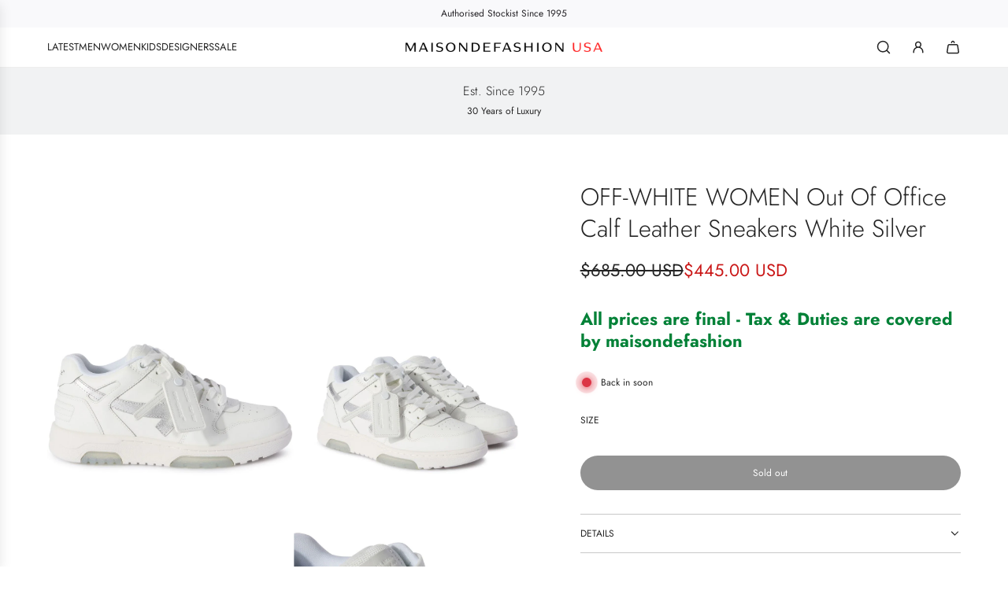

--- FILE ---
content_type: text/html; charset=utf-8
request_url: https://maisondefashion.com/en-us/products/off-white-women-out-of-office-calf-leather-sneakers-white-silver
body_size: 62753
content:
<!doctype html>
<html class="js" lang="en">
   <!-- Microsoft Clarity -->
<script>
  (function(c,l,a,r,i,t,y){
    c[a]=c[a]||function(){(c[a].q=c[a].q||[]).push(arguments)};
    t=l.createElement(r);t.async=1;t.src="https://www.clarity.ms/tag/"+i;
    y=l.getElementsByTagName(r)[0];y.parentNode.insertBefore(t,y);
  })(window, document, "clarity", "script", "qccehk8g06");
</script>

<!-- Google Ads (gtag.js) -->
<script async src="https://www.googletagmanager.com/gtag/js?id=AW-789636540"></script>
<script>
  window.dataLayer = window.dataLayer || [];
  function gtag(){dataLayer.push(arguments);}
  gtag('js', new Date());
  gtag('config', 'AW-789636540');
</script>

<!-- Qera Marketing Dynamic Optimization -->
<script type="text/javascript" id="sa-dynamic-optimization"
        src="https://dashboard.qeramarketing.com/scripts/dynamic_optimization.js"
        data-uuid="e0d1a640-3117-4be9-8e7b-3e98138beab5">
</script>
<head>
  <!-- Basic page needs ================================================== -->
  <meta charset="utf-8"><meta http-equiv="X-UA-Compatible" content="IE=edge"><link rel="preconnect" href="https://fonts.shopifycdn.com" crossorigin><link href="//maisondefashion.com/cdn/shop/t/121/assets/swiper-bundle.min.css?v=127370101718424465871765273460" rel="stylesheet" type="text/css" media="all" />
  <link href="//maisondefashion.com/cdn/shop/t/121/assets/photoswipe.min.css?v=165459975419098386681765273409" rel="stylesheet" type="text/css" media="all" />
  <link href="//maisondefashion.com/cdn/shop/t/121/assets/theme.min.css?v=1592920561463479371765273485" rel="stylesheet" type="text/css" media="all" />
  <link href="//maisondefashion.com/cdn/shop/t/121/assets/custom.css?v=102493421877365237651765273407" rel="stylesheet" type="text/css" media="all" />

  
    <link rel="shortcut icon" href="//maisondefashion.com/cdn/shop/files/Red_Navy_Modern_Circle_Football_Club_Academy_Logo.png?crop=center&height=180&v=1692866629&width=180" type="image/png">
    <link rel="apple-touch-icon" sizes="180x180" href="//maisondefashion.com/cdn/shop/files/Red_Navy_Modern_Circle_Football_Club_Academy_Logo.png?crop=center&height=180&v=1692866629&width=180">
    <link rel="apple-touch-icon-precomposed" sizes="180x180" href="//maisondefashion.com/cdn/shop/files/Red_Navy_Modern_Circle_Football_Club_Academy_Logo.png?crop=center&height=180&v=1692866629&width=180">
    <link rel="icon" type="image/png" sizes="32x32" href="//maisondefashion.com/cdn/shop/files/Red_Navy_Modern_Circle_Football_Club_Academy_Logo.png?crop=center&height=32&v=1692866629&width=32">
    <link rel="icon" type="image/png" sizes="194x194" href="//maisondefashion.com/cdn/shop/files/Red_Navy_Modern_Circle_Football_Club_Academy_Logo.png?crop=center&height=194&v=1692866629&width=194">
    <link rel="icon" type="image/png" sizes="192x192" href="//maisondefashion.com/cdn/shop/files/Red_Navy_Modern_Circle_Football_Club_Academy_Logo.png?crop=center&height=192&v=1692866629&width=192">
    <link rel="icon" type="image/png" sizes="16x16" href="//maisondefashion.com/cdn/shop/files/Red_Navy_Modern_Circle_Football_Club_Academy_Logo.png?crop=center&height=16&v=1692866629&width=16">
  

    <link rel="preload" as="font" href="//maisondefashion.com/cdn/fonts/jost/jost_n3.a5df7448b5b8c9a76542f085341dff794ff2a59d.woff2" type="font/woff2" crossorigin>
    

    <link rel="preload" as="font" href="//maisondefashion.com/cdn/fonts/jost/jost_n4.d47a1b6347ce4a4c9f437608011273009d91f2b7.woff2" type="font/woff2" crossorigin>
    
<!-- Title and description ================================================== -->
  <title>
    OFF-WHITE WOMEN Out Of Office Calf Leather Sneakers White Silver &ndash; MAISONDEFASHION.COM
  </title>

  
    <meta name="description" content="OFF-WHITE WOMEN Out Of Office Calf Leather Sneakers White Silver A standout design by Off-White, these Out Of Office sneakers are partially made from recycled faux-leather. With a commitment to conscious fashion, they feature the beloved basketball-inspired silhouette, adorned with signature Zip Tie tag and the recogni">
  

  <!-- Helpers ================================================== -->
  <!-- /snippets/social-meta-tags.liquid -->


<meta property="og:site_name" content="MAISONDEFASHION.COM">
<meta property="og:url" content="https://maisondefashion.com/en-us/products/off-white-women-out-of-office-calf-leather-sneakers-white-silver">
<meta property="og:title" content="OFF-WHITE WOMEN Out Of Office Calf Leather Sneakers White Silver">
<meta property="og:type" content="product">
<meta property="og:description" content="OFF-WHITE WOMEN Out Of Office Calf Leather Sneakers White Silver A standout design by Off-White, these Out Of Office sneakers are partially made from recycled faux-leather. With a commitment to conscious fashion, they feature the beloved basketball-inspired silhouette, adorned with signature Zip Tie tag and the recogni">

  <meta property="og:price:amount" content="445.00">
  <meta property="og:price:currency" content="USD">

<meta property="og:image" content="http://maisondefashion.com/cdn/shop/files/1_5f9fa895-a178-44b9-ab90-53a388550c71.webp?v=1699868284"><meta property="og:image" content="http://maisondefashion.com/cdn/shop/files/2_8ac9227e-eb6d-471f-bf0f-7a921bf85912.webp?v=1699868283"><meta property="og:image" content="http://maisondefashion.com/cdn/shop/files/3_9edb6ab0-bf8c-43f2-91ec-84a68189cc51.webp?v=1699868283">
<meta property="og:image:alt" content="OFF-WHITE WOMEN Out Of Office Calf Leather Sneakers White/Silver - MAISONDEFASHION.COM"><meta property="og:image:alt" content="OFF-WHITE WOMEN Out Of Office Calf Leather Sneakers White/Silver - MAISONDEFASHION.COM"><meta property="og:image:alt" content="OFF-WHITE WOMEN Out Of Office Calf Leather Sneakers White/Silver - MAISONDEFASHION.COM">
<meta property="og:image:secure_url" content="https://maisondefashion.com/cdn/shop/files/1_5f9fa895-a178-44b9-ab90-53a388550c71.webp?v=1699868284"><meta property="og:image:secure_url" content="https://maisondefashion.com/cdn/shop/files/2_8ac9227e-eb6d-471f-bf0f-7a921bf85912.webp?v=1699868283"><meta property="og:image:secure_url" content="https://maisondefashion.com/cdn/shop/files/3_9edb6ab0-bf8c-43f2-91ec-84a68189cc51.webp?v=1699868283">


<meta name="x:card" content="summary_large_image">
<meta name="x:title" content="OFF-WHITE WOMEN Out Of Office Calf Leather Sneakers White Silver">
<meta name="x:description" content="OFF-WHITE WOMEN Out Of Office Calf Leather Sneakers White Silver A standout design by Off-White, these Out Of Office sneakers are partially made from recycled faux-leather. With a commitment to conscious fashion, they feature the beloved basketball-inspired silhouette, adorned with signature Zip Tie tag and the recogni">

  <link rel="canonical" href="https://maisondefashion.com/en-us/products/off-white-women-out-of-office-calf-leather-sneakers-white-silver"/>
  <meta name="viewport" content="width=device-width, initial-scale=1, shrink-to-fit=no">
  <meta name="theme-color" content="rgba(36 36 36 / 1.0)">

  <!-- CSS ================================================== -->
  <style>
/*============================================================================
  #Typography
==============================================================================*/






@font-face {
  font-family: Jost;
  font-weight: 300;
  font-style: normal;
  font-display: swap;
  src: url("//maisondefashion.com/cdn/fonts/jost/jost_n3.a5df7448b5b8c9a76542f085341dff794ff2a59d.woff2") format("woff2"),
       url("//maisondefashion.com/cdn/fonts/jost/jost_n3.882941f5a26d0660f7dd135c08afc57fc6939a07.woff") format("woff");
}

@font-face {
  font-family: Jost;
  font-weight: 400;
  font-style: normal;
  font-display: swap;
  src: url("//maisondefashion.com/cdn/fonts/jost/jost_n4.d47a1b6347ce4a4c9f437608011273009d91f2b7.woff2") format("woff2"),
       url("//maisondefashion.com/cdn/fonts/jost/jost_n4.791c46290e672b3f85c3d1c651ef2efa3819eadd.woff") format("woff");
}


  @font-face {
  font-family: Jost;
  font-weight: 400;
  font-style: normal;
  font-display: swap;
  src: url("//maisondefashion.com/cdn/fonts/jost/jost_n4.d47a1b6347ce4a4c9f437608011273009d91f2b7.woff2") format("woff2"),
       url("//maisondefashion.com/cdn/fonts/jost/jost_n4.791c46290e672b3f85c3d1c651ef2efa3819eadd.woff") format("woff");
}




  @font-face {
  font-family: Jost;
  font-weight: 700;
  font-style: normal;
  font-display: swap;
  src: url("//maisondefashion.com/cdn/fonts/jost/jost_n7.921dc18c13fa0b0c94c5e2517ffe06139c3615a3.woff2") format("woff2"),
       url("//maisondefashion.com/cdn/fonts/jost/jost_n7.cbfc16c98c1e195f46c536e775e4e959c5f2f22b.woff") format("woff");
}




  @font-face {
  font-family: Jost;
  font-weight: 400;
  font-style: italic;
  font-display: swap;
  src: url("//maisondefashion.com/cdn/fonts/jost/jost_i4.b690098389649750ada222b9763d55796c5283a5.woff2") format("woff2"),
       url("//maisondefashion.com/cdn/fonts/jost/jost_i4.fd766415a47e50b9e391ae7ec04e2ae25e7e28b0.woff") format("woff");
}




  @font-face {
  font-family: Jost;
  font-weight: 700;
  font-style: italic;
  font-display: swap;
  src: url("//maisondefashion.com/cdn/fonts/jost/jost_i7.d8201b854e41e19d7ed9b1a31fe4fe71deea6d3f.woff2") format("woff2"),
       url("//maisondefashion.com/cdn/fonts/jost/jost_i7.eae515c34e26b6c853efddc3fc0c552e0de63757.woff") format("woff");
}









/*============================================================================
  #General Variables
==============================================================================*/

:root {

  --font-weight-normal: 400;
  --font-weight-bold: 700;
  --font-weight-header-bold: 400;

  --header-font-stack: Jost, sans-serif;
  --header-font-weight: 300;
  --header-font-style: normal;
  --header-text-size: 35;
  --header-text-size-px: 35px;
  --header-mobile-text-size-px: 22px;

  --header-font-case: uppercase;
  --header-font-size: 13;
  --header-font-size-px: 13px;

  --heading-spacing: 0.0em;
  --heading-line-height: 1.3;
  --heading-font-case: normal;
  --heading-font-stack: FontDrop;

  --body-font-stack: Jost, sans-serif;
  --body-font-weight: 400;
  --body-font-style: normal;

  --button-font-stack: Jost, sans-serif;
  --button-font-weight: 400;
  --button-font-style: normal;

  --label-font-stack: Jost, sans-serif;
  --label-font-weight: 400;
  --label-font-style: normal;
  --label-font-case: uppercase;
  --label-spacing: 0px;

  --navigation-font-stack: Jost, sans-serif;
  --navigation-font-weight: 400;
  --navigation-font-style: normal;
  --navigation-font-letter-spacing: 0px;

  --base-font-size-int: 12;
  --base-font-size: 12px;

  --body-font-size-12-to-em: 1.0em;
  --body-font-size-16-to-em: 1.33em;
  --body-font-size-22-to-em: 1.83em;
  --body-font-size-28-to-em: 2.33em;
  --body-font-size-36-to-em: 3.0em;

  /* Heading Sizes */

  
  --h1-size: 44px;
  --h2-size: 35px;
  --h3-size: 31px;
  --h4-size: 26px;
  --h5-size: 22px;
  --h6-size: 18px;

  --sale-badge-color: rgba(73 73 73 / 1.0);
  --sold-out-badge-color: rgba(73 73 73 / 1.0);
  --custom-badge-color: rgba(73 73 73 / 1.0);
  --preorder-badge-color: rgba(73 73 73 / 1.0);
  --countdown-badge-color: rgba(73 73 73 / 1.0);
  --badge-font-color: rgba(255 255 255 / 1.0);

  --primary-btn-text-color: rgba(255 255 255 / 1.0);
  --primary-btn-text-color-opacity50: color-mix(in srgb, var(--primary-btn-text-color), transparent 50%);
  --primary-btn-bg-color: rgba(36 36 36 / 1.0);
  --primary-btn-bg-color-opacity50: color-mix(in srgb, var(--primary-btn-bg-color), transparent 50%);

  --button-text-case: none;
  --button-font-size: 12;
  --button-font-size-px: 12px;
  --button-text-spacing-px: 0px;

  
    --text-line-clamp: none;
  

  
    --alt-btn-border-radius: 1.875rem;
    

  --text-color: rgba(36 36 36 / 1.0);
  --text-color-transparent05: color-mix(in srgb, var(--text-color), transparent 95%);
  --text-color-transparent10: color-mix(in srgb, var(--text-color), transparent 90%);
  --text-color-transparent15: color-mix(in srgb, var(--text-color), transparent 85%);
  --text-color-transparent25: color-mix(in srgb, var(--text-color), transparent 75%);
  --text-color-transparent30: color-mix(in srgb, var(--text-color), transparent 70%);
  --text-color-transparent40: color-mix(in srgb, var(--text-color), transparent 60%);
  --text-color-transparent50: color-mix(in srgb, var(--text-color), transparent 50%);
  --text-color-transparent5: color-mix(in srgb, var(--text-color), transparent 50%);
  --text-color-transparent6: color-mix(in srgb, var(--text-color), transparent 40%);
  --text-color-transparent7: color-mix(in srgb, var(--text-color), transparent 30%);
  --text-color-transparent8: color-mix(in srgb, var(--text-color), transparent 20%);

  
    --heading-xl-font-size: 28px;
    --heading-l-font-size: 22px;
    --subheading-font-size: 20px;
  

  
    --small-body-font-size: 12px;
  

  --link-color: rgba(36 36 36 / 1.0);
  --on-sale-color: rgba(202 24 24 / 1.0);

  --body-color: rgba(255 255 255 / 1.0);
  --body-color-darken10: #e6e6e6;
  --body-color-transparent00: color-mix(in srgb, var(--body-color), transparent 100%);
  --body-color-transparent40: color-mix(in srgb, var(--body-color), transparent 60%);
  --body-color-transparent50: color-mix(in srgb, var(--body-color), transparent 50%);
  --body-color-transparent90: color-mix(in srgb, var(--body-color), transparent 10%);

  --body-overlay-color: color-mix(in srgb, var(--body-color-darken10), transparent 30%);

  --body-secondary-color: rgba(248 248 248 / 1.0);
  --body-secondary-color-transparent00: color-mix(in srgb, var(--body-secondary-color), transparent 100%);
  --body-secondary-color-darken05: color-mix(in srgb, var(--body-secondary-color), transparent 95%);

  --color-primary-background: #fff;
  --color-primary-background-rgb: 255, 255, 255;
  --color-secondary-background: rgba(248 248 248 / 1.0);

  --border-color: rgba(36, 36, 36, 0.25);
  --link-border-color: color-mix(in srgb, var(--link-color), transparent 50%);
  --border-color-darken10: #0a0a0a;
  --view-in-space-button-background: #f2f2f2;

  --header-color: rgba(255 255 255 / 1.0);
  --header-color-darken5-filter: #f2f2f2;
  --header-color-darken5: color-mix(in srgb, var(--header-color-darken5-filter), transparent 0%);

  --header-border-color: rgba(238 238 238 / 1.0);

  --announcement-text-size: 12px;
  --announcement-text-spacing: 0px;

  --logo-font-size: 20px;

  --overlay-header-text-color: rgba(36 36 36 / 1.0);
  --nav-text-color: rgba(36 36 36 / 1.0);
  --nav-text-color-transparent5: color-mix(in srgb, var(--nav-text-color), transparent 95%);
  --nav-text-color-transparent10: color-mix(in srgb, var(--nav-text-color), transparent 90%);
  --nav-text-color-transparent30: color-mix(in srgb, var(--nav-text-color), transparent 70%);
  --nav-text-color-transparent50: color-mix(in srgb, var(--nav-text-color), transparent 50%);

  --nav-text-hover: rgba(190 190 190 / 1.0);

  --color-scheme-light-background: rgba(241 242 243 / 1.0);
  --color-scheme-light-background-transparent40: color-mix(in srgb, var(--color-scheme-light-background), transparent 60%);
  --color-scheme-light-background-transparent50: color-mix(in srgb, var(--color-scheme-light-background), transparent 50%);
  --color-scheme-light-background-rgb: 241, 242, 243;

  --color-scheme-light-text: rgba(36 36 36 / 1.0);
  --color-scheme-light-text-transparent10: color-mix(in srgb, var(--color-scheme-light-text), transparent 90%);
  --color-scheme-light-text-transparent25: color-mix(in srgb, var(--color-scheme-light-text), transparent 75%);
  --color-scheme-light-text-transparent40: color-mix(in srgb, var(--color-scheme-light-text), transparent 60%);
  --color-scheme-light-text-transparent50: color-mix(in srgb, var(--color-scheme-light-text), transparent 50%);
  --color-scheme-light-text-transparent60: color-mix(in srgb, var(--color-scheme-light-text), transparent 40%);
  --color-scheme-light-text-transparent80: color-mix(in srgb, var(--color-scheme-light-text), transparent 20%);

  --color-scheme-feature-background: rgba(230 229 231 / 1.0);
  --color-scheme-feature-background-transparent40: color-mix(in srgb, var(--color-scheme-feature-background), transparent 60%);
  --color-scheme-feature-background-transparent50: color-mix(in srgb, var(--color-scheme-feature-background), transparent 50%);
  --color-scheme-feature-background-rgb: 230, 229, 231;

  --color-scheme-feature-text: rgba(36 36 36 / 1.0);
  --color-scheme-feature-text-transparent10: color-mix(in srgb, var(--color-scheme-feature-text), transparent 90%);
  --color-scheme-feature-text-transparent25: color-mix(in srgb, var(--color-scheme-feature-text), transparent 75%);
  --color-scheme-feature-text-transparent40: color-mix(in srgb, var(--color-scheme-feature-text), transparent 60%);
  --color-scheme-feature-text-transparent50: color-mix(in srgb, var(--color-scheme-feature-text), transparent 50%);
  --color-scheme-feature-text-transparent60: color-mix(in srgb, var(--color-scheme-feature-text), transparent 40%);
  --color-scheme-feature-text-transparent80: color-mix(in srgb, var(--color-scheme-feature-text), transparent 20%);

  --homepage-sections-accent-secondary-color-transparent60: color-mix(in srgb, var(--color-scheme-feature-text), transparent 40%);

  --color-scheme-dark-background: rgba(2 129 55 / 1.0);
  --color-scheme-dark-background-transparent40: color-mix(in srgb, var(--color-scheme-dark-background), transparent 60%);
  --color-scheme-dark-background-transparent50: color-mix(in srgb, var(--color-scheme-dark-background), transparent 50%);
  --color-scheme-dark-background-rgb: 2, 129, 55;

  --color-scheme-dark-text: rgba(255 255 255 / 1.0);
  --color-scheme-dark-text-transparent10: color-mix(in srgb, var(--color-scheme-dark-text), transparent 90%);
  --color-scheme-dark-text-transparent25: color-mix(in srgb, var(--color-scheme-dark-text), transparent 75%);
  --color-scheme-dark-text-transparent40: color-mix(in srgb, var(--color-scheme-dark-text), transparent 60%);
  --color-scheme-dark-text-transparent50: color-mix(in srgb, var(--color-scheme-dark-text), transparent 50%);
  --color-scheme-dark-text-transparent60: color-mix(in srgb, var(--color-scheme-dark-text), transparent 40%);
  --color-scheme-dark-text-transparent80: color-mix(in srgb, var(--color-scheme-dark-text), transparent 20%);

  --filter-bg-color: rgba(36, 36, 36, 0.1);

  --menu-drawer-color: rgba(255 255 255 / 1.0);
  --menu-drawer-text-color: rgba(36 36 36 / 1.0);
  --menu-drawer-text-color-transparent10: color-mix(in srgb, var(--menu-drawer-text-color), transparent 90%);
  --menu-drawer-text-color-transparent30: color-mix(in srgb, var(--menu-drawer-text-color), transparent 70%);
  --menu-drawer-border-color: color-mix(in srgb, var(--menu-drawer-text-color), transparent 75%);
  --menu-drawer-text-hover-color: rgba(159 159 159 / 1.0);

  --cart-drawer-color: rgba(255 255 255 / 1.0);
  --cart-drawer-color-transparent50: color-mix(in srgb, var(--cart-drawer-color), transparent 50%);
  --cart-drawer-text-color: rgba(36 36 36 / 1.0);
  --cart-drawer-text-color-transparent10: color-mix(in srgb, var(--cart-drawer-text-color), transparent 90%);
  --cart-drawer-text-color-transparent25: color-mix(in srgb, var(--cart-drawer-text-color), transparent 75%);
  --cart-drawer-text-color-transparent40: color-mix(in srgb, var(--cart-drawer-text-color), transparent 60%);
  --cart-drawer-text-color-transparent50: color-mix(in srgb, var(--cart-drawer-text-color), transparent 50%);
  --cart-drawer-text-color-transparent70: color-mix(in srgb, var(--cart-drawer-text-color), transparent 30%);
  --cart-drawer-border-color: color-mix(in srgb, var(--cart-drawer-text-color), transparent 75%);

  --success-color: #28a745;
  --error-color: #DC3545;
  --warning-color: #EB9247;

  /* Shop Pay Installments variables */
  --color-body: rgba(248 248 248 / 1.0);
  --color-bg: rgba(248 248 248 / 1.0);

  /* Checkbox */
  --checkbox-size: 16px;
  --inline-icon-size: 16px;
  --line-height-base: 1.6;

  /* Grid spacing */
  --grid-spacing: 50px;
  
    --grid-spacing-tight: 10px;
    --grid-spacing-loose: 50px;
  

  /* Border radius */
  --block-border-radius: 0;
  --input-border-radius: 0;
  --thumbnail-border-radius: 0;
  --badge-border-radius: 0;
  
    --block-border-radius: 0.2rem;
    --input-border-radius: 0.1rem;
    --thumbnail-border-radius: 0.1rem;
    --badge-border-radius: 0.1rem;
    --swatch-border-radius: 0.04rem;
  

  --swatch-border-radius: 0;
  
    --swatch-border-radius: 50%;
  
}
</style>

  <style data-shopify>
    *,
    *::before,
    *::after {
      box-sizing: inherit;
    }

    html {
      box-sizing: border-box;
      background-color: var(--body-color);
      height: 100%;
      margin: 0;
    }

    body {
      background-color: var(--body-color);
      min-height: 100%;
      margin: 0;
      display: grid;
      grid-template-rows: auto auto 1fr auto;
      grid-template-columns: 100%;
      overflow-x: hidden;
    }

    .sr-only {
      position: absolute;
      width: 1px;
      height: 1px;
      padding: 0;
      margin: -1px;
      overflow: hidden;
      clip: rect(0, 0, 0, 0);
      border: 0;
    }

    .sr-only-focusable:active, .sr-only-focusable:focus {
      position: static;
      width: auto;
      height: auto;
      margin: 0;
      overflow: visible;
      clip: auto;
    }
  </style>

  <!-- Header hook for plugins ================================================== -->
  <script>window.performance && window.performance.mark && window.performance.mark('shopify.content_for_header.start');</script><meta id="shopify-digital-wallet" name="shopify-digital-wallet" content="/27047160/digital_wallets/dialog">
<meta name="shopify-checkout-api-token" content="252b169e88ffe91ffc89bde7dabfbd79">
<meta id="in-context-paypal-metadata" data-shop-id="27047160" data-venmo-supported="false" data-environment="production" data-locale="en_US" data-paypal-v4="true" data-currency="USD">
<link rel="alternate" hreflang="x-default" href="https://maisondefashion.com/products/off-white-women-out-of-office-calf-leather-sneakers-white-silver">
<link rel="alternate" hreflang="ar-AE" href="https://maisondefashion.ae/products/off-white-women-out-of-office-calf-leather-sneakers-white-silver">
<link rel="alternate" hreflang="en-AE" href="https://maisondefashion.ae/en/products/off-white-women-out-of-office-calf-leather-sneakers-white-silver">
<link rel="alternate" hreflang="en-US" href="https://maisondefashion.com/en-us/products/off-white-women-out-of-office-calf-leather-sneakers-white-silver">
<link rel="alternate" hreflang="en-HK" href="https://maisondefashion.com/en-hk/products/off-white-women-out-of-office-calf-leather-sneakers-white-silver">
<link rel="alternate" hreflang="en-MX" href="https://maisondefashion.com/en-mx/products/off-white-women-out-of-office-calf-leather-sneakers-white-silver">
<link rel="alternate" hreflang="en-AU" href="https://maisondefashion.com/en-au/products/off-white-women-out-of-office-calf-leather-sneakers-white-silver">
<link rel="alternate" hreflang="en-GB" href="https://maisondefashion.com/products/off-white-women-out-of-office-calf-leather-sneakers-white-silver">
<link rel="alternate" hreflang="de-GB" href="https://maisondefashion.com/de/products/off-white-women-out-of-office-calf-leather-sneakers-white-silver">
<link rel="alternate" type="application/json+oembed" href="https://maisondefashion.com/en-us/products/off-white-women-out-of-office-calf-leather-sneakers-white-silver.oembed">
<script async="async" src="/checkouts/internal/preloads.js?locale=en-US"></script>
<link rel="preconnect" href="https://shop.app" crossorigin="anonymous">
<script async="async" src="https://shop.app/checkouts/internal/preloads.js?locale=en-US&shop_id=27047160" crossorigin="anonymous"></script>
<script id="apple-pay-shop-capabilities" type="application/json">{"shopId":27047160,"countryCode":"GB","currencyCode":"USD","merchantCapabilities":["supports3DS"],"merchantId":"gid:\/\/shopify\/Shop\/27047160","merchantName":"MAISONDEFASHION.COM","requiredBillingContactFields":["postalAddress","email","phone"],"requiredShippingContactFields":["postalAddress","email","phone"],"shippingType":"shipping","supportedNetworks":["visa","maestro","masterCard","amex","discover","elo"],"total":{"type":"pending","label":"MAISONDEFASHION.COM","amount":"1.00"},"shopifyPaymentsEnabled":true,"supportsSubscriptions":true}</script>
<script id="shopify-features" type="application/json">{"accessToken":"252b169e88ffe91ffc89bde7dabfbd79","betas":["rich-media-storefront-analytics"],"domain":"maisondefashion.com","predictiveSearch":true,"shopId":27047160,"locale":"en"}</script>
<script>var Shopify = Shopify || {};
Shopify.shop = "hypedupfashion.myshopify.com";
Shopify.locale = "en";
Shopify.currency = {"active":"USD","rate":"1.3697478"};
Shopify.country = "US";
Shopify.theme = {"name":"REV-INF-4.9","id":177810276728,"schema_name":"Influence","schema_version":"4.9.0","theme_store_id":1536,"role":"main"};
Shopify.theme.handle = "null";
Shopify.theme.style = {"id":null,"handle":null};
Shopify.cdnHost = "maisondefashion.com/cdn";
Shopify.routes = Shopify.routes || {};
Shopify.routes.root = "/en-us/";</script>
<script type="module">!function(o){(o.Shopify=o.Shopify||{}).modules=!0}(window);</script>
<script>!function(o){function n(){var o=[];function n(){o.push(Array.prototype.slice.apply(arguments))}return n.q=o,n}var t=o.Shopify=o.Shopify||{};t.loadFeatures=n(),t.autoloadFeatures=n()}(window);</script>
<script>
  window.ShopifyPay = window.ShopifyPay || {};
  window.ShopifyPay.apiHost = "shop.app\/pay";
  window.ShopifyPay.redirectState = null;
</script>
<script id="shop-js-analytics" type="application/json">{"pageType":"product"}</script>
<script defer="defer" async type="module" src="//maisondefashion.com/cdn/shopifycloud/shop-js/modules/v2/client.init-shop-cart-sync_BT-GjEfc.en.esm.js"></script>
<script defer="defer" async type="module" src="//maisondefashion.com/cdn/shopifycloud/shop-js/modules/v2/chunk.common_D58fp_Oc.esm.js"></script>
<script defer="defer" async type="module" src="//maisondefashion.com/cdn/shopifycloud/shop-js/modules/v2/chunk.modal_xMitdFEc.esm.js"></script>
<script type="module">
  await import("//maisondefashion.com/cdn/shopifycloud/shop-js/modules/v2/client.init-shop-cart-sync_BT-GjEfc.en.esm.js");
await import("//maisondefashion.com/cdn/shopifycloud/shop-js/modules/v2/chunk.common_D58fp_Oc.esm.js");
await import("//maisondefashion.com/cdn/shopifycloud/shop-js/modules/v2/chunk.modal_xMitdFEc.esm.js");

  window.Shopify.SignInWithShop?.initShopCartSync?.({"fedCMEnabled":true,"windoidEnabled":true});

</script>
<script>
  window.Shopify = window.Shopify || {};
  if (!window.Shopify.featureAssets) window.Shopify.featureAssets = {};
  window.Shopify.featureAssets['shop-js'] = {"shop-cart-sync":["modules/v2/client.shop-cart-sync_DZOKe7Ll.en.esm.js","modules/v2/chunk.common_D58fp_Oc.esm.js","modules/v2/chunk.modal_xMitdFEc.esm.js"],"init-fed-cm":["modules/v2/client.init-fed-cm_B6oLuCjv.en.esm.js","modules/v2/chunk.common_D58fp_Oc.esm.js","modules/v2/chunk.modal_xMitdFEc.esm.js"],"shop-cash-offers":["modules/v2/client.shop-cash-offers_D2sdYoxE.en.esm.js","modules/v2/chunk.common_D58fp_Oc.esm.js","modules/v2/chunk.modal_xMitdFEc.esm.js"],"shop-login-button":["modules/v2/client.shop-login-button_QeVjl5Y3.en.esm.js","modules/v2/chunk.common_D58fp_Oc.esm.js","modules/v2/chunk.modal_xMitdFEc.esm.js"],"pay-button":["modules/v2/client.pay-button_DXTOsIq6.en.esm.js","modules/v2/chunk.common_D58fp_Oc.esm.js","modules/v2/chunk.modal_xMitdFEc.esm.js"],"shop-button":["modules/v2/client.shop-button_DQZHx9pm.en.esm.js","modules/v2/chunk.common_D58fp_Oc.esm.js","modules/v2/chunk.modal_xMitdFEc.esm.js"],"avatar":["modules/v2/client.avatar_BTnouDA3.en.esm.js"],"init-windoid":["modules/v2/client.init-windoid_CR1B-cfM.en.esm.js","modules/v2/chunk.common_D58fp_Oc.esm.js","modules/v2/chunk.modal_xMitdFEc.esm.js"],"init-shop-for-new-customer-accounts":["modules/v2/client.init-shop-for-new-customer-accounts_C_vY_xzh.en.esm.js","modules/v2/client.shop-login-button_QeVjl5Y3.en.esm.js","modules/v2/chunk.common_D58fp_Oc.esm.js","modules/v2/chunk.modal_xMitdFEc.esm.js"],"init-shop-email-lookup-coordinator":["modules/v2/client.init-shop-email-lookup-coordinator_BI7n9ZSv.en.esm.js","modules/v2/chunk.common_D58fp_Oc.esm.js","modules/v2/chunk.modal_xMitdFEc.esm.js"],"init-shop-cart-sync":["modules/v2/client.init-shop-cart-sync_BT-GjEfc.en.esm.js","modules/v2/chunk.common_D58fp_Oc.esm.js","modules/v2/chunk.modal_xMitdFEc.esm.js"],"shop-toast-manager":["modules/v2/client.shop-toast-manager_DiYdP3xc.en.esm.js","modules/v2/chunk.common_D58fp_Oc.esm.js","modules/v2/chunk.modal_xMitdFEc.esm.js"],"init-customer-accounts":["modules/v2/client.init-customer-accounts_D9ZNqS-Q.en.esm.js","modules/v2/client.shop-login-button_QeVjl5Y3.en.esm.js","modules/v2/chunk.common_D58fp_Oc.esm.js","modules/v2/chunk.modal_xMitdFEc.esm.js"],"init-customer-accounts-sign-up":["modules/v2/client.init-customer-accounts-sign-up_iGw4briv.en.esm.js","modules/v2/client.shop-login-button_QeVjl5Y3.en.esm.js","modules/v2/chunk.common_D58fp_Oc.esm.js","modules/v2/chunk.modal_xMitdFEc.esm.js"],"shop-follow-button":["modules/v2/client.shop-follow-button_CqMgW2wH.en.esm.js","modules/v2/chunk.common_D58fp_Oc.esm.js","modules/v2/chunk.modal_xMitdFEc.esm.js"],"checkout-modal":["modules/v2/client.checkout-modal_xHeaAweL.en.esm.js","modules/v2/chunk.common_D58fp_Oc.esm.js","modules/v2/chunk.modal_xMitdFEc.esm.js"],"shop-login":["modules/v2/client.shop-login_D91U-Q7h.en.esm.js","modules/v2/chunk.common_D58fp_Oc.esm.js","modules/v2/chunk.modal_xMitdFEc.esm.js"],"lead-capture":["modules/v2/client.lead-capture_BJmE1dJe.en.esm.js","modules/v2/chunk.common_D58fp_Oc.esm.js","modules/v2/chunk.modal_xMitdFEc.esm.js"],"payment-terms":["modules/v2/client.payment-terms_Ci9AEqFq.en.esm.js","modules/v2/chunk.common_D58fp_Oc.esm.js","modules/v2/chunk.modal_xMitdFEc.esm.js"]};
</script>
<script>(function() {
  var isLoaded = false;
  function asyncLoad() {
    if (isLoaded) return;
    isLoaded = true;
    var urls = ["https:\/\/tag.rmp.rakuten.com\/120307.ct.js?shop=hypedupfashion.myshopify.com","https:\/\/ecommplugins-trustboxsettings.trustpilot.com\/hypedupfashion.myshopify.com.js?settings=1698145408903\u0026shop=hypedupfashion.myshopify.com","https:\/\/ecommplugins-scripts.trustpilot.com\/v2.1\/js\/header.min.js?settings=eyJrZXkiOiI2S01rOXJiOERtYXZpS2JVIiwicyI6Im5vbmUifQ==\u0026v=2.5\u0026shop=hypedupfashion.myshopify.com","https:\/\/widget.trustpilot.com\/bootstrap\/v5\/tp.widget.sync.bootstrap.min.js?shop=hypedupfashion.myshopify.com","\/\/cdn.shopify.com\/s\/files\/1\/0257\/0108\/9360\/t\/85\/assets\/usf-license.js?shop=hypedupfashion.myshopify.com","https:\/\/cdn.instantbrandpage.lowfruitsolutions.com\/009d414c8fa24ee245634be0d2a7870b\/featured-slider-35eb460fa8c7439c19ede1901ffc41f3.js?shop=hypedupfashion.myshopify.com","https:\/\/cdn.instantbrandpage.lowfruitsolutions.com\/009d414c8fa24ee245634be0d2a7870b\/brand-page-7bbe7c8eca4dff40a67179230b242025.js?shop=hypedupfashion.myshopify.com","https:\/\/d26ky332zktp97.cloudfront.net\/shops\/xEku7xJsPE7Gn4Tuf\/colibrius-m.js?shop=hypedupfashion.myshopify.com","https:\/\/services.nofraud.com\/js\/device.js?shop=hypedupfashion.myshopify.com","https:\/\/tools.luckyorange.com\/core\/lo.js?site-id=0b481375\u0026shop=hypedupfashion.myshopify.com","https:\/\/dr4qe3ddw9y32.cloudfront.net\/awin-shopify-integration-code.js?aid=73772\u0026v=shopifyApp_4.3.0\u0026ts=1710935020611\u0026shop=hypedupfashion.myshopify.com","https:\/\/cdn-scripts.signifyd.com\/shopify\/script-tag.js?shop=hypedupfashion.myshopify.com","https:\/\/api.config-security.com\/first.js?host=hypedupfashion.myshopify.com\u0026plat=SHOPIFY\u0026shop=hypedupfashion.myshopify.com","https:\/\/storage.nfcube.com\/instafeed-8a6463844ecc8fc2f949cb0ac8074d23.js?shop=hypedupfashion.myshopify.com","https:\/\/s3.eu-west-1.amazonaws.com\/production-klarna-il-shopify-osm\/0b7fe7c4a98ef8166eeafee767bc667686567a25\/hypedupfashion.myshopify.com-1765278968359.js?shop=hypedupfashion.myshopify.com"];
    for (var i = 0; i < urls.length; i++) {
      var s = document.createElement('script');
      s.type = 'text/javascript';
      s.async = true;
      s.src = urls[i];
      var x = document.getElementsByTagName('script')[0];
      x.parentNode.insertBefore(s, x);
    }
  };
  if(window.attachEvent) {
    window.attachEvent('onload', asyncLoad);
  } else {
    window.addEventListener('load', asyncLoad, false);
  }
})();</script>
<script id="__st">var __st={"a":27047160,"offset":0,"reqid":"a7022a83-c932-47aa-8123-f423b7d738e5-1769046855","pageurl":"maisondefashion.com\/en-us\/products\/off-white-women-out-of-office-calf-leather-sneakers-white-silver","u":"e0833a58c050","p":"product","rtyp":"product","rid":7735333748908};</script>
<script>window.ShopifyPaypalV4VisibilityTracking = true;</script>
<script id="captcha-bootstrap">!function(){'use strict';const t='contact',e='account',n='new_comment',o=[[t,t],['blogs',n],['comments',n],[t,'customer']],c=[[e,'customer_login'],[e,'guest_login'],[e,'recover_customer_password'],[e,'create_customer']],r=t=>t.map((([t,e])=>`form[action*='/${t}']:not([data-nocaptcha='true']) input[name='form_type'][value='${e}']`)).join(','),a=t=>()=>t?[...document.querySelectorAll(t)].map((t=>t.form)):[];function s(){const t=[...o],e=r(t);return a(e)}const i='password',u='form_key',d=['recaptcha-v3-token','g-recaptcha-response','h-captcha-response',i],f=()=>{try{return window.sessionStorage}catch{return}},m='__shopify_v',_=t=>t.elements[u];function p(t,e,n=!1){try{const o=window.sessionStorage,c=JSON.parse(o.getItem(e)),{data:r}=function(t){const{data:e,action:n}=t;return t[m]||n?{data:e,action:n}:{data:t,action:n}}(c);for(const[e,n]of Object.entries(r))t.elements[e]&&(t.elements[e].value=n);n&&o.removeItem(e)}catch(o){console.error('form repopulation failed',{error:o})}}const l='form_type',E='cptcha';function T(t){t.dataset[E]=!0}const w=window,h=w.document,L='Shopify',v='ce_forms',y='captcha';let A=!1;((t,e)=>{const n=(g='f06e6c50-85a8-45c8-87d0-21a2b65856fe',I='https://cdn.shopify.com/shopifycloud/storefront-forms-hcaptcha/ce_storefront_forms_captcha_hcaptcha.v1.5.2.iife.js',D={infoText:'Protected by hCaptcha',privacyText:'Privacy',termsText:'Terms'},(t,e,n)=>{const o=w[L][v],c=o.bindForm;if(c)return c(t,g,e,D).then(n);var r;o.q.push([[t,g,e,D],n]),r=I,A||(h.body.append(Object.assign(h.createElement('script'),{id:'captcha-provider',async:!0,src:r})),A=!0)});var g,I,D;w[L]=w[L]||{},w[L][v]=w[L][v]||{},w[L][v].q=[],w[L][y]=w[L][y]||{},w[L][y].protect=function(t,e){n(t,void 0,e),T(t)},Object.freeze(w[L][y]),function(t,e,n,w,h,L){const[v,y,A,g]=function(t,e,n){const i=e?o:[],u=t?c:[],d=[...i,...u],f=r(d),m=r(i),_=r(d.filter((([t,e])=>n.includes(e))));return[a(f),a(m),a(_),s()]}(w,h,L),I=t=>{const e=t.target;return e instanceof HTMLFormElement?e:e&&e.form},D=t=>v().includes(t);t.addEventListener('submit',(t=>{const e=I(t);if(!e)return;const n=D(e)&&!e.dataset.hcaptchaBound&&!e.dataset.recaptchaBound,o=_(e),c=g().includes(e)&&(!o||!o.value);(n||c)&&t.preventDefault(),c&&!n&&(function(t){try{if(!f())return;!function(t){const e=f();if(!e)return;const n=_(t);if(!n)return;const o=n.value;o&&e.removeItem(o)}(t);const e=Array.from(Array(32),(()=>Math.random().toString(36)[2])).join('');!function(t,e){_(t)||t.append(Object.assign(document.createElement('input'),{type:'hidden',name:u})),t.elements[u].value=e}(t,e),function(t,e){const n=f();if(!n)return;const o=[...t.querySelectorAll(`input[type='${i}']`)].map((({name:t})=>t)),c=[...d,...o],r={};for(const[a,s]of new FormData(t).entries())c.includes(a)||(r[a]=s);n.setItem(e,JSON.stringify({[m]:1,action:t.action,data:r}))}(t,e)}catch(e){console.error('failed to persist form',e)}}(e),e.submit())}));const S=(t,e)=>{t&&!t.dataset[E]&&(n(t,e.some((e=>e===t))),T(t))};for(const o of['focusin','change'])t.addEventListener(o,(t=>{const e=I(t);D(e)&&S(e,y())}));const B=e.get('form_key'),M=e.get(l),P=B&&M;t.addEventListener('DOMContentLoaded',(()=>{const t=y();if(P)for(const e of t)e.elements[l].value===M&&p(e,B);[...new Set([...A(),...v().filter((t=>'true'===t.dataset.shopifyCaptcha))])].forEach((e=>S(e,t)))}))}(h,new URLSearchParams(w.location.search),n,t,e,['guest_login'])})(!0,!0)}();</script>
<script integrity="sha256-4kQ18oKyAcykRKYeNunJcIwy7WH5gtpwJnB7kiuLZ1E=" data-source-attribution="shopify.loadfeatures" defer="defer" src="//maisondefashion.com/cdn/shopifycloud/storefront/assets/storefront/load_feature-a0a9edcb.js" crossorigin="anonymous"></script>
<script crossorigin="anonymous" defer="defer" src="//maisondefashion.com/cdn/shopifycloud/storefront/assets/shopify_pay/storefront-65b4c6d7.js?v=20250812"></script>
<script data-source-attribution="shopify.dynamic_checkout.dynamic.init">var Shopify=Shopify||{};Shopify.PaymentButton=Shopify.PaymentButton||{isStorefrontPortableWallets:!0,init:function(){window.Shopify.PaymentButton.init=function(){};var t=document.createElement("script");t.src="https://maisondefashion.com/cdn/shopifycloud/portable-wallets/latest/portable-wallets.en.js",t.type="module",document.head.appendChild(t)}};
</script>
<script data-source-attribution="shopify.dynamic_checkout.buyer_consent">
  function portableWalletsHideBuyerConsent(e){var t=document.getElementById("shopify-buyer-consent"),n=document.getElementById("shopify-subscription-policy-button");t&&n&&(t.classList.add("hidden"),t.setAttribute("aria-hidden","true"),n.removeEventListener("click",e))}function portableWalletsShowBuyerConsent(e){var t=document.getElementById("shopify-buyer-consent"),n=document.getElementById("shopify-subscription-policy-button");t&&n&&(t.classList.remove("hidden"),t.removeAttribute("aria-hidden"),n.addEventListener("click",e))}window.Shopify?.PaymentButton&&(window.Shopify.PaymentButton.hideBuyerConsent=portableWalletsHideBuyerConsent,window.Shopify.PaymentButton.showBuyerConsent=portableWalletsShowBuyerConsent);
</script>
<script data-source-attribution="shopify.dynamic_checkout.cart.bootstrap">document.addEventListener("DOMContentLoaded",(function(){function t(){return document.querySelector("shopify-accelerated-checkout-cart, shopify-accelerated-checkout")}if(t())Shopify.PaymentButton.init();else{new MutationObserver((function(e,n){t()&&(Shopify.PaymentButton.init(),n.disconnect())})).observe(document.body,{childList:!0,subtree:!0})}}));
</script>
<link id="shopify-accelerated-checkout-styles" rel="stylesheet" media="screen" href="https://maisondefashion.com/cdn/shopifycloud/portable-wallets/latest/accelerated-checkout-backwards-compat.css" crossorigin="anonymous">
<style id="shopify-accelerated-checkout-cart">
        #shopify-buyer-consent {
  margin-top: 1em;
  display: inline-block;
  width: 100%;
}

#shopify-buyer-consent.hidden {
  display: none;
}

#shopify-subscription-policy-button {
  background: none;
  border: none;
  padding: 0;
  text-decoration: underline;
  font-size: inherit;
  cursor: pointer;
}

#shopify-subscription-policy-button::before {
  box-shadow: none;
}

      </style>

<script>window.performance && window.performance.mark && window.performance.mark('shopify.content_for_header.end');</script>

  <script defer src="//maisondefashion.com/cdn/shop/t/121/assets/eventBus.js?v=100401504747444416941765273408"></script>

  <script type="text/javascript">
		window.wetheme = {
			name: 'Flow',
			webcomponentRegistry: {
        registry: {},
				checkScriptLoaded: function(key) {
					return window.wetheme.webcomponentRegistry.registry[key] ? true : false
				},
        register: function(registration) {
            if(!window.wetheme.webcomponentRegistry.checkScriptLoaded(registration.key)) {
              window.wetheme.webcomponentRegistry.registry[registration.key] = registration
            }
        }
      }
    };
	</script>

  

  

<meta name="google-site-verification" content="eKr5mSB5Qp6xySxNb94CUL32khlo7NBQn1b0Ap4WHzg" />
<!-- BEGIN app block: shopify://apps/flair/blocks/init/51d5ae10-f90f-4540-9ec6-f09f14107bf4 --><!-- BEGIN app snippet: init --><script>  (function() {    function l(url, onload) {      var script = document.createElement("script");      script.src = url;      script.async = true;      script.onload = onload;      document.head.appendChild(script);    }function r() {        return new Promise((resolve) => {          if (document.readyState == "loading") {            document.addEventListener("DOMContentLoaded", () => resolve());          } else {            resolve();          }        });      }      function isg3() {        let k = "_flair_pv";        let v = new URLSearchParams(window.location.search).get(k);        if (v == "") {          localStorage.removeItem(k);          return false;        }        else if (v != null) {          let x = new Date().getTime() + 24 * 60 * 60 * 1000;          localStorage.setItem(k,`${v}:${x}`);          return true;        } else {          let sv = localStorage.getItem(k);          if (sv && Number(sv.split(":")[1]) > new Date().getTime()) {            return true;          }        }        localStorage.removeItem(k);        return false;      }function g2() {        l("https://cdn.shopify.com/extensions/019a7387-b640-7f63-aab2-9805ebe6be4c/flair-theme-app-38/assets/flair_gen2.js", () => {          r().then(() => {            let d ={"shop":{  "collection_handle":null,  "page_type":"product",  "product_id":"7735333748908",  "search_url":"\/en-us\/search",  "_":1},"app":{  "refresh_on_init":true,"badge_variant_refresh":{"enabled":false,"type":"change","parent_selector":"","selector":"","delay":0},"banner_countdown_enabled":false,  "_":1}};            let c = "";            FlairApp.init(d);            if (c != "") {              let style = document.createElement("style");              style.textContent = c;              document.head.appendChild(style);            }          })        })      }function g3() {      let d ={"config":{  "storefront_token":"8795f303345e07b15976736fedfe29e0",  "_":1},"current":{"collection_id":"",  "country":"US",  "currency":"USD","money_format":"${{amount}}",  "page_type":"product",  "product_id":"7735333748908",  "shopify_domain":"hypedupfashion.myshopify.com",  "_":1}};      l("https://cdn.shopify.com/extensions/019a7387-b640-7f63-aab2-9805ebe6be4c/flair-theme-app-38/assets/flair_gen3.js", () => {        FlairApp.init(d);      });    }if (isg3()) {        g3();        console.info(`Flair generation 3 preview is enabled. Click here to cancel: https://${window.location.host}/?_flair_pv=`)      } else {        g2();      }})()</script><!-- END app snippet --><!-- generated: 2026-01-22 01:54:15 +0000 -->

<!-- END app block --><!-- BEGIN app block: shopify://apps/littledata-the-data-layer/blocks/LittledataLayer/45a35ed8-a2b2-46c3-84fa-6f58497c5345 -->
    <script type="application/javascript">
      try {
        window.LittledataLayer = {
          ...({"env":"production","ecommerce":{"impressions":[]},"debug":false,"hideBranding":true,"pageType":null,"productClicks":true,"productListLinksHaveImages":false,"productListLinksHavePrices":null,"productPageClicks":true,"referralExclusion":null,"sendNoteAttributes":true,"googleAnalytics4":{"disabledEvents":[],"doNotTrackReplaceState":false,"productIdentifier":"PRODUCT_ID","uniqueIdentifierForOrders":"orderId","usePageTypeForListName":false,"respectUserTrackingConsent":true,"measurementId":"G-GLK43TMLYL"},"googleAds":{"disabledEvents":[],"productIdentifier":"PRODUCT_ID","uniqueIdentifierForOrders":"orderName","conversionTag":"AW-789636540","respectUserTrackingConsent":false},"klaviyo":{"enabled":true},"featureType":"standardApp"}),
          country: "US",
          language: "en",
          market: {
            id: 23060709548,
            handle: "us"
          }
        }
        
      } catch {}

      
      
      
    </script>
    
        <script async type="text/javascript" src="https://cdn.shopify.com/extensions/019bb2bb-5881-79a1-b634-4a2ea7e40320/littledata-shopify-tracker-116/assets/colibrius-g.js"></script>
    
    
        <script async type="text/javascript" src="https://cdn.shopify.com/extensions/019bb2bb-5881-79a1-b634-4a2ea7e40320/littledata-shopify-tracker-116/assets/colibrius-aw.js"></script>
    
    
    
    
    
    
        <script async type="text/javascript" src="https://cdn.shopify.com/extensions/019bb2bb-5881-79a1-b634-4a2ea7e40320/littledata-shopify-tracker-116/assets/colibrius-ld.js"></script>
    
    


<!-- END app block --><!-- BEGIN app block: shopify://apps/instafeed/blocks/head-block/c447db20-095d-4a10-9725-b5977662c9d5 --><link rel="preconnect" href="https://cdn.nfcube.com/">
<link rel="preconnect" href="https://scontent.cdninstagram.com/">


  <script>
    document.addEventListener('DOMContentLoaded', function () {
      let instafeedScript = document.createElement('script');

      
        instafeedScript.src = 'https://storage.nfcube.com/instafeed-8a6463844ecc8fc2f949cb0ac8074d23.js';
      

      document.body.appendChild(instafeedScript);
    });
  </script>





<!-- END app block --><!-- BEGIN app block: shopify://apps/also-bought/blocks/app-embed-block/b94b27b4-738d-4d92-9e60-43c22d1da3f2 --><script>
    window.codeblackbelt = window.codeblackbelt || {};
    window.codeblackbelt.shop = window.codeblackbelt.shop || 'hypedupfashion.myshopify.com';
    
        window.codeblackbelt.productId = 7735333748908;
        window.codeblackbelt['also-boughtTranslations'] = {"added_to_cart_label":"Added","add_to_cart_label":"Add to cart","sale_tag_label":"On Sale","title":"Customers Who Bought This Item Also Bought"};</script><script src="//cdn.codeblackbelt.com/widgets/also-bought/main.min.js?version=2026012201+0000" async></script>
<!-- END app block --><script src="https://cdn.shopify.com/extensions/019ba2a8-ed65-7a70-888b-d2b0a44d500b/orbe-1-414/assets/orbe-mk.min.js" type="text/javascript" defer="defer"></script>
<link href="https://cdn.shopify.com/extensions/019ba2a8-ed65-7a70-888b-d2b0a44d500b/orbe-1-414/assets/md-app-modal.min.css" rel="stylesheet" type="text/css" media="all">
<script src="https://cdn.shopify.com/extensions/019b93c1-bc14-7200-9724-fabc47201519/my-app-115/assets/sdk.js" type="text/javascript" defer="defer"></script>
<link href="https://cdn.shopify.com/extensions/019b93c1-bc14-7200-9724-fabc47201519/my-app-115/assets/sdk.css" rel="stylesheet" type="text/css" media="all">
<script src="https://cdn.shopify.com/extensions/019bd6cf-a06e-7024-9b9e-9bd0822e1e3e/also-bought-67/assets/enable-app-message.js" type="text/javascript" defer="defer"></script>
<link href="https://cdn.shopify.com/extensions/019bd6cf-a06e-7024-9b9e-9bd0822e1e3e/also-bought-67/assets/enable-app-message.css" rel="stylesheet" type="text/css" media="all">
<link href="https://monorail-edge.shopifysvc.com" rel="dns-prefetch">
<script>(function(){if ("sendBeacon" in navigator && "performance" in window) {try {var session_token_from_headers = performance.getEntriesByType('navigation')[0].serverTiming.find(x => x.name == '_s').description;} catch {var session_token_from_headers = undefined;}var session_cookie_matches = document.cookie.match(/_shopify_s=([^;]*)/);var session_token_from_cookie = session_cookie_matches && session_cookie_matches.length === 2 ? session_cookie_matches[1] : "";var session_token = session_token_from_headers || session_token_from_cookie || "";function handle_abandonment_event(e) {var entries = performance.getEntries().filter(function(entry) {return /monorail-edge.shopifysvc.com/.test(entry.name);});if (!window.abandonment_tracked && entries.length === 0) {window.abandonment_tracked = true;var currentMs = Date.now();var navigation_start = performance.timing.navigationStart;var payload = {shop_id: 27047160,url: window.location.href,navigation_start,duration: currentMs - navigation_start,session_token,page_type: "product"};window.navigator.sendBeacon("https://monorail-edge.shopifysvc.com/v1/produce", JSON.stringify({schema_id: "online_store_buyer_site_abandonment/1.1",payload: payload,metadata: {event_created_at_ms: currentMs,event_sent_at_ms: currentMs}}));}}window.addEventListener('pagehide', handle_abandonment_event);}}());</script>
<script id="web-pixels-manager-setup">(function e(e,d,r,n,o){if(void 0===o&&(o={}),!Boolean(null===(a=null===(i=window.Shopify)||void 0===i?void 0:i.analytics)||void 0===a?void 0:a.replayQueue)){var i,a;window.Shopify=window.Shopify||{};var t=window.Shopify;t.analytics=t.analytics||{};var s=t.analytics;s.replayQueue=[],s.publish=function(e,d,r){return s.replayQueue.push([e,d,r]),!0};try{self.performance.mark("wpm:start")}catch(e){}var l=function(){var e={modern:/Edge?\/(1{2}[4-9]|1[2-9]\d|[2-9]\d{2}|\d{4,})\.\d+(\.\d+|)|Firefox\/(1{2}[4-9]|1[2-9]\d|[2-9]\d{2}|\d{4,})\.\d+(\.\d+|)|Chrom(ium|e)\/(9{2}|\d{3,})\.\d+(\.\d+|)|(Maci|X1{2}).+ Version\/(15\.\d+|(1[6-9]|[2-9]\d|\d{3,})\.\d+)([,.]\d+|)( \(\w+\)|)( Mobile\/\w+|) Safari\/|Chrome.+OPR\/(9{2}|\d{3,})\.\d+\.\d+|(CPU[ +]OS|iPhone[ +]OS|CPU[ +]iPhone|CPU IPhone OS|CPU iPad OS)[ +]+(15[._]\d+|(1[6-9]|[2-9]\d|\d{3,})[._]\d+)([._]\d+|)|Android:?[ /-](13[3-9]|1[4-9]\d|[2-9]\d{2}|\d{4,})(\.\d+|)(\.\d+|)|Android.+Firefox\/(13[5-9]|1[4-9]\d|[2-9]\d{2}|\d{4,})\.\d+(\.\d+|)|Android.+Chrom(ium|e)\/(13[3-9]|1[4-9]\d|[2-9]\d{2}|\d{4,})\.\d+(\.\d+|)|SamsungBrowser\/([2-9]\d|\d{3,})\.\d+/,legacy:/Edge?\/(1[6-9]|[2-9]\d|\d{3,})\.\d+(\.\d+|)|Firefox\/(5[4-9]|[6-9]\d|\d{3,})\.\d+(\.\d+|)|Chrom(ium|e)\/(5[1-9]|[6-9]\d|\d{3,})\.\d+(\.\d+|)([\d.]+$|.*Safari\/(?![\d.]+ Edge\/[\d.]+$))|(Maci|X1{2}).+ Version\/(10\.\d+|(1[1-9]|[2-9]\d|\d{3,})\.\d+)([,.]\d+|)( \(\w+\)|)( Mobile\/\w+|) Safari\/|Chrome.+OPR\/(3[89]|[4-9]\d|\d{3,})\.\d+\.\d+|(CPU[ +]OS|iPhone[ +]OS|CPU[ +]iPhone|CPU IPhone OS|CPU iPad OS)[ +]+(10[._]\d+|(1[1-9]|[2-9]\d|\d{3,})[._]\d+)([._]\d+|)|Android:?[ /-](13[3-9]|1[4-9]\d|[2-9]\d{2}|\d{4,})(\.\d+|)(\.\d+|)|Mobile Safari.+OPR\/([89]\d|\d{3,})\.\d+\.\d+|Android.+Firefox\/(13[5-9]|1[4-9]\d|[2-9]\d{2}|\d{4,})\.\d+(\.\d+|)|Android.+Chrom(ium|e)\/(13[3-9]|1[4-9]\d|[2-9]\d{2}|\d{4,})\.\d+(\.\d+|)|Android.+(UC? ?Browser|UCWEB|U3)[ /]?(15\.([5-9]|\d{2,})|(1[6-9]|[2-9]\d|\d{3,})\.\d+)\.\d+|SamsungBrowser\/(5\.\d+|([6-9]|\d{2,})\.\d+)|Android.+MQ{2}Browser\/(14(\.(9|\d{2,})|)|(1[5-9]|[2-9]\d|\d{3,})(\.\d+|))(\.\d+|)|K[Aa][Ii]OS\/(3\.\d+|([4-9]|\d{2,})\.\d+)(\.\d+|)/},d=e.modern,r=e.legacy,n=navigator.userAgent;return n.match(d)?"modern":n.match(r)?"legacy":"unknown"}(),u="modern"===l?"modern":"legacy",c=(null!=n?n:{modern:"",legacy:""})[u],f=function(e){return[e.baseUrl,"/wpm","/b",e.hashVersion,"modern"===e.buildTarget?"m":"l",".js"].join("")}({baseUrl:d,hashVersion:r,buildTarget:u}),m=function(e){var d=e.version,r=e.bundleTarget,n=e.surface,o=e.pageUrl,i=e.monorailEndpoint;return{emit:function(e){var a=e.status,t=e.errorMsg,s=(new Date).getTime(),l=JSON.stringify({metadata:{event_sent_at_ms:s},events:[{schema_id:"web_pixels_manager_load/3.1",payload:{version:d,bundle_target:r,page_url:o,status:a,surface:n,error_msg:t},metadata:{event_created_at_ms:s}}]});if(!i)return console&&console.warn&&console.warn("[Web Pixels Manager] No Monorail endpoint provided, skipping logging."),!1;try{return self.navigator.sendBeacon.bind(self.navigator)(i,l)}catch(e){}var u=new XMLHttpRequest;try{return u.open("POST",i,!0),u.setRequestHeader("Content-Type","text/plain"),u.send(l),!0}catch(e){return console&&console.warn&&console.warn("[Web Pixels Manager] Got an unhandled error while logging to Monorail."),!1}}}}({version:r,bundleTarget:l,surface:e.surface,pageUrl:self.location.href,monorailEndpoint:e.monorailEndpoint});try{o.browserTarget=l,function(e){var d=e.src,r=e.async,n=void 0===r||r,o=e.onload,i=e.onerror,a=e.sri,t=e.scriptDataAttributes,s=void 0===t?{}:t,l=document.createElement("script"),u=document.querySelector("head"),c=document.querySelector("body");if(l.async=n,l.src=d,a&&(l.integrity=a,l.crossOrigin="anonymous"),s)for(var f in s)if(Object.prototype.hasOwnProperty.call(s,f))try{l.dataset[f]=s[f]}catch(e){}if(o&&l.addEventListener("load",o),i&&l.addEventListener("error",i),u)u.appendChild(l);else{if(!c)throw new Error("Did not find a head or body element to append the script");c.appendChild(l)}}({src:f,async:!0,onload:function(){if(!function(){var e,d;return Boolean(null===(d=null===(e=window.Shopify)||void 0===e?void 0:e.analytics)||void 0===d?void 0:d.initialized)}()){var d=window.webPixelsManager.init(e)||void 0;if(d){var r=window.Shopify.analytics;r.replayQueue.forEach((function(e){var r=e[0],n=e[1],o=e[2];d.publishCustomEvent(r,n,o)})),r.replayQueue=[],r.publish=d.publishCustomEvent,r.visitor=d.visitor,r.initialized=!0}}},onerror:function(){return m.emit({status:"failed",errorMsg:"".concat(f," has failed to load")})},sri:function(e){var d=/^sha384-[A-Za-z0-9+/=]+$/;return"string"==typeof e&&d.test(e)}(c)?c:"",scriptDataAttributes:o}),m.emit({status:"loading"})}catch(e){m.emit({status:"failed",errorMsg:(null==e?void 0:e.message)||"Unknown error"})}}})({shopId: 27047160,storefrontBaseUrl: "https://maisondefashion.com",extensionsBaseUrl: "https://extensions.shopifycdn.com/cdn/shopifycloud/web-pixels-manager",monorailEndpoint: "https://monorail-edge.shopifysvc.com/unstable/produce_batch",surface: "storefront-renderer",enabledBetaFlags: ["2dca8a86"],webPixelsConfigList: [{"id":"1661600120","configuration":"{\"shopUrl\":\"hypedupfashion.myshopify.com\",\"apiUrl\":\"https:\\\/\\\/services.nofraud.com\"}","eventPayloadVersion":"v1","runtimeContext":"STRICT","scriptVersion":"0cf396a0daab06a8120b15747f89a0e3","type":"APP","apiClientId":1380557,"privacyPurposes":[],"dataSharingAdjustments":{"protectedCustomerApprovalScopes":["read_customer_address","read_customer_email","read_customer_name","read_customer_personal_data","read_customer_phone"]}},{"id":"267714732","configuration":"{\"shopId\":\"xEku7xJsPE7Gn4Tuf\",\"env\":\"production\"}","eventPayloadVersion":"v1","runtimeContext":"STRICT","scriptVersion":"3b8433d694d974fcc2dc637689486813","type":"APP","apiClientId":1464241,"privacyPurposes":["ANALYTICS"],"dataSharingAdjustments":{"protectedCustomerApprovalScopes":["read_customer_address","read_customer_email","read_customer_name","read_customer_personal_data","read_customer_phone"]}},{"id":"161611948","configuration":"{\"pixel_id\":\"342232789858733\",\"pixel_type\":\"facebook_pixel\",\"metaapp_system_user_token\":\"-\"}","eventPayloadVersion":"v1","runtimeContext":"OPEN","scriptVersion":"ca16bc87fe92b6042fbaa3acc2fbdaa6","type":"APP","apiClientId":2329312,"privacyPurposes":["ANALYTICS","MARKETING","SALE_OF_DATA"],"dataSharingAdjustments":{"protectedCustomerApprovalScopes":["read_customer_address","read_customer_email","read_customer_name","read_customer_personal_data","read_customer_phone"]}},{"id":"47382700","configuration":"{\"environment\":\"production\",\"isPlusUser\":\"true\",\"siteId\":\"0b481375\"}","eventPayloadVersion":"v1","runtimeContext":"STRICT","scriptVersion":"d38a2000dcd0eb072d7eed6a88122b6b","type":"APP","apiClientId":187969,"privacyPurposes":["ANALYTICS","MARKETING"],"capabilities":["advanced_dom_events"],"dataSharingAdjustments":{"protectedCustomerApprovalScopes":[]}},{"id":"45973676","configuration":"{\"shopId\":\"hypedupfashion.myshopify.com\"}","eventPayloadVersion":"v1","runtimeContext":"STRICT","scriptVersion":"674c31de9c131805829c42a983792da6","type":"APP","apiClientId":2753413,"privacyPurposes":["ANALYTICS","MARKETING","SALE_OF_DATA"],"dataSharingAdjustments":{"protectedCustomerApprovalScopes":["read_customer_address","read_customer_email","read_customer_name","read_customer_personal_data","read_customer_phone"]}},{"id":"38895788","configuration":"{\"advertiserId\":\"73772\",\"shopDomain\":\"hypedupfashion.myshopify.com\",\"appVersion\":\"shopifyApp_4.3.0\"}","eventPayloadVersion":"v1","runtimeContext":"STRICT","scriptVersion":"1a9b197b9c069133fae8fa2fc7a957a6","type":"APP","apiClientId":2887701,"privacyPurposes":["ANALYTICS","MARKETING"],"dataSharingAdjustments":{"protectedCustomerApprovalScopes":["read_customer_personal_data"]}},{"id":"220758392","eventPayloadVersion":"1","runtimeContext":"LAX","scriptVersion":"1","type":"CUSTOM","privacyPurposes":["SALE_OF_DATA"],"name":"All GAds Events - JS"},{"id":"220823928","eventPayloadVersion":"1","runtimeContext":"LAX","scriptVersion":"1","type":"CUSTOM","privacyPurposes":["ANALYTICS","MARKETING","SALE_OF_DATA"],"name":"GAds | Purchase Only SS"},{"id":"220889464","eventPayloadVersion":"1","runtimeContext":"LAX","scriptVersion":"1","type":"CUSTOM","privacyPurposes":["ANALYTICS","MARKETING","SALE_OF_DATA"],"name":"METa Pixel | TIG_Maison_Datase"},{"id":"221184376","eventPayloadVersion":"1","runtimeContext":"LAX","scriptVersion":"10","type":"CUSTOM","privacyPurposes":[],"name":"datalayer code for GTM"},{"id":"shopify-app-pixel","configuration":"{}","eventPayloadVersion":"v1","runtimeContext":"STRICT","scriptVersion":"0450","apiClientId":"shopify-pixel","type":"APP","privacyPurposes":["ANALYTICS","MARKETING"]},{"id":"shopify-custom-pixel","eventPayloadVersion":"v1","runtimeContext":"LAX","scriptVersion":"0450","apiClientId":"shopify-pixel","type":"CUSTOM","privacyPurposes":["ANALYTICS","MARKETING"]}],isMerchantRequest: false,initData: {"shop":{"name":"MAISONDEFASHION.COM","paymentSettings":{"currencyCode":"GBP"},"myshopifyDomain":"hypedupfashion.myshopify.com","countryCode":"GB","storefrontUrl":"https:\/\/maisondefashion.com\/en-us"},"customer":null,"cart":null,"checkout":null,"productVariants":[{"price":{"amount":445.0,"currencyCode":"USD"},"product":{"title":"OFF-WHITE WOMEN Out Of Office Calf Leather Sneakers White Silver","vendor":"Off White Women","id":"7735333748908","untranslatedTitle":"OFF-WHITE WOMEN Out Of Office Calf Leather Sneakers White Silver","url":"\/en-us\/products\/off-white-women-out-of-office-calf-leather-sneakers-white-silver","type":"Women's Sneakers"},"id":"42861222396076","image":{"src":"\/\/maisondefashion.com\/cdn\/shop\/files\/1_5f9fa895-a178-44b9-ab90-53a388550c71.webp?v=1699868284"},"sku":"OWIA259F23LEA0090172_37(UK4)","title":"37(UK4)","untranslatedTitle":"37(UK4)"},{"price":{"amount":445.0,"currencyCode":"USD"},"product":{"title":"OFF-WHITE WOMEN Out Of Office Calf Leather Sneakers White Silver","vendor":"Off White Women","id":"7735333748908","untranslatedTitle":"OFF-WHITE WOMEN Out Of Office Calf Leather Sneakers White Silver","url":"\/en-us\/products\/off-white-women-out-of-office-calf-leather-sneakers-white-silver","type":"Women's Sneakers"},"id":"42861222428844","image":{"src":"\/\/maisondefashion.com\/cdn\/shop\/files\/1_5f9fa895-a178-44b9-ab90-53a388550c71.webp?v=1699868284"},"sku":"OWIA259F23LEA0090172_38(UK5)","title":"38(UK5)","untranslatedTitle":"38(UK5)"},{"price":{"amount":445.0,"currencyCode":"USD"},"product":{"title":"OFF-WHITE WOMEN Out Of Office Calf Leather Sneakers White Silver","vendor":"Off White Women","id":"7735333748908","untranslatedTitle":"OFF-WHITE WOMEN Out Of Office Calf Leather Sneakers White Silver","url":"\/en-us\/products\/off-white-women-out-of-office-calf-leather-sneakers-white-silver","type":"Women's Sneakers"},"id":"42861222461612","image":{"src":"\/\/maisondefashion.com\/cdn\/shop\/files\/1_5f9fa895-a178-44b9-ab90-53a388550c71.webp?v=1699868284"},"sku":"OWIA259F23LEA0090172_39(UK6)","title":"39(UK6)","untranslatedTitle":"39(UK6)"},{"price":{"amount":445.0,"currencyCode":"USD"},"product":{"title":"OFF-WHITE WOMEN Out Of Office Calf Leather Sneakers White Silver","vendor":"Off White Women","id":"7735333748908","untranslatedTitle":"OFF-WHITE WOMEN Out Of Office Calf Leather Sneakers White Silver","url":"\/en-us\/products\/off-white-women-out-of-office-calf-leather-sneakers-white-silver","type":"Women's Sneakers"},"id":"42861222494380","image":{"src":"\/\/maisondefashion.com\/cdn\/shop\/files\/1_5f9fa895-a178-44b9-ab90-53a388550c71.webp?v=1699868284"},"sku":"OWIA259F23LEA0090172_40(UK7)","title":"40(UK7)","untranslatedTitle":"40(UK7)"}],"purchasingCompany":null},},"https://maisondefashion.com/cdn","fcfee988w5aeb613cpc8e4bc33m6693e112",{"modern":"","legacy":""},{"shopId":"27047160","storefrontBaseUrl":"https:\/\/maisondefashion.com","extensionBaseUrl":"https:\/\/extensions.shopifycdn.com\/cdn\/shopifycloud\/web-pixels-manager","surface":"storefront-renderer","enabledBetaFlags":"[\"2dca8a86\"]","isMerchantRequest":"false","hashVersion":"fcfee988w5aeb613cpc8e4bc33m6693e112","publish":"custom","events":"[[\"page_viewed\",{}],[\"product_viewed\",{\"productVariant\":{\"price\":{\"amount\":445.0,\"currencyCode\":\"USD\"},\"product\":{\"title\":\"OFF-WHITE WOMEN Out Of Office Calf Leather Sneakers White Silver\",\"vendor\":\"Off White Women\",\"id\":\"7735333748908\",\"untranslatedTitle\":\"OFF-WHITE WOMEN Out Of Office Calf Leather Sneakers White Silver\",\"url\":\"\/en-us\/products\/off-white-women-out-of-office-calf-leather-sneakers-white-silver\",\"type\":\"Women's Sneakers\"},\"id\":\"42861222396076\",\"image\":{\"src\":\"\/\/maisondefashion.com\/cdn\/shop\/files\/1_5f9fa895-a178-44b9-ab90-53a388550c71.webp?v=1699868284\"},\"sku\":\"OWIA259F23LEA0090172_37(UK4)\",\"title\":\"37(UK4)\",\"untranslatedTitle\":\"37(UK4)\"}}]]"});</script><script>
  window.ShopifyAnalytics = window.ShopifyAnalytics || {};
  window.ShopifyAnalytics.meta = window.ShopifyAnalytics.meta || {};
  window.ShopifyAnalytics.meta.currency = 'USD';
  var meta = {"product":{"id":7735333748908,"gid":"gid:\/\/shopify\/Product\/7735333748908","vendor":"Off White Women","type":"Women's Sneakers","handle":"off-white-women-out-of-office-calf-leather-sneakers-white-silver","variants":[{"id":42861222396076,"price":44500,"name":"OFF-WHITE WOMEN Out Of Office Calf Leather Sneakers White Silver - 37(UK4)","public_title":"37(UK4)","sku":"OWIA259F23LEA0090172_37(UK4)"},{"id":42861222428844,"price":44500,"name":"OFF-WHITE WOMEN Out Of Office Calf Leather Sneakers White Silver - 38(UK5)","public_title":"38(UK5)","sku":"OWIA259F23LEA0090172_38(UK5)"},{"id":42861222461612,"price":44500,"name":"OFF-WHITE WOMEN Out Of Office Calf Leather Sneakers White Silver - 39(UK6)","public_title":"39(UK6)","sku":"OWIA259F23LEA0090172_39(UK6)"},{"id":42861222494380,"price":44500,"name":"OFF-WHITE WOMEN Out Of Office Calf Leather Sneakers White Silver - 40(UK7)","public_title":"40(UK7)","sku":"OWIA259F23LEA0090172_40(UK7)"}],"remote":false},"page":{"pageType":"product","resourceType":"product","resourceId":7735333748908,"requestId":"a7022a83-c932-47aa-8123-f423b7d738e5-1769046855"}};
  for (var attr in meta) {
    window.ShopifyAnalytics.meta[attr] = meta[attr];
  }
</script>
<script class="analytics">
  (function () {
    var customDocumentWrite = function(content) {
      var jquery = null;

      if (window.jQuery) {
        jquery = window.jQuery;
      } else if (window.Checkout && window.Checkout.$) {
        jquery = window.Checkout.$;
      }

      if (jquery) {
        jquery('body').append(content);
      }
    };

    var hasLoggedConversion = function(token) {
      if (token) {
        return document.cookie.indexOf('loggedConversion=' + token) !== -1;
      }
      return false;
    }

    var setCookieIfConversion = function(token) {
      if (token) {
        var twoMonthsFromNow = new Date(Date.now());
        twoMonthsFromNow.setMonth(twoMonthsFromNow.getMonth() + 2);

        document.cookie = 'loggedConversion=' + token + '; expires=' + twoMonthsFromNow;
      }
    }

    var trekkie = window.ShopifyAnalytics.lib = window.trekkie = window.trekkie || [];
    if (trekkie.integrations) {
      return;
    }
    trekkie.methods = [
      'identify',
      'page',
      'ready',
      'track',
      'trackForm',
      'trackLink'
    ];
    trekkie.factory = function(method) {
      return function() {
        var args = Array.prototype.slice.call(arguments);
        args.unshift(method);
        trekkie.push(args);
        return trekkie;
      };
    };
    for (var i = 0; i < trekkie.methods.length; i++) {
      var key = trekkie.methods[i];
      trekkie[key] = trekkie.factory(key);
    }
    trekkie.load = function(config) {
      trekkie.config = config || {};
      trekkie.config.initialDocumentCookie = document.cookie;
      var first = document.getElementsByTagName('script')[0];
      var script = document.createElement('script');
      script.type = 'text/javascript';
      script.onerror = function(e) {
        var scriptFallback = document.createElement('script');
        scriptFallback.type = 'text/javascript';
        scriptFallback.onerror = function(error) {
                var Monorail = {
      produce: function produce(monorailDomain, schemaId, payload) {
        var currentMs = new Date().getTime();
        var event = {
          schema_id: schemaId,
          payload: payload,
          metadata: {
            event_created_at_ms: currentMs,
            event_sent_at_ms: currentMs
          }
        };
        return Monorail.sendRequest("https://" + monorailDomain + "/v1/produce", JSON.stringify(event));
      },
      sendRequest: function sendRequest(endpointUrl, payload) {
        // Try the sendBeacon API
        if (window && window.navigator && typeof window.navigator.sendBeacon === 'function' && typeof window.Blob === 'function' && !Monorail.isIos12()) {
          var blobData = new window.Blob([payload], {
            type: 'text/plain'
          });

          if (window.navigator.sendBeacon(endpointUrl, blobData)) {
            return true;
          } // sendBeacon was not successful

        } // XHR beacon

        var xhr = new XMLHttpRequest();

        try {
          xhr.open('POST', endpointUrl);
          xhr.setRequestHeader('Content-Type', 'text/plain');
          xhr.send(payload);
        } catch (e) {
          console.log(e);
        }

        return false;
      },
      isIos12: function isIos12() {
        return window.navigator.userAgent.lastIndexOf('iPhone; CPU iPhone OS 12_') !== -1 || window.navigator.userAgent.lastIndexOf('iPad; CPU OS 12_') !== -1;
      }
    };
    Monorail.produce('monorail-edge.shopifysvc.com',
      'trekkie_storefront_load_errors/1.1',
      {shop_id: 27047160,
      theme_id: 177810276728,
      app_name: "storefront",
      context_url: window.location.href,
      source_url: "//maisondefashion.com/cdn/s/trekkie.storefront.cd680fe47e6c39ca5d5df5f0a32d569bc48c0f27.min.js"});

        };
        scriptFallback.async = true;
        scriptFallback.src = '//maisondefashion.com/cdn/s/trekkie.storefront.cd680fe47e6c39ca5d5df5f0a32d569bc48c0f27.min.js';
        first.parentNode.insertBefore(scriptFallback, first);
      };
      script.async = true;
      script.src = '//maisondefashion.com/cdn/s/trekkie.storefront.cd680fe47e6c39ca5d5df5f0a32d569bc48c0f27.min.js';
      first.parentNode.insertBefore(script, first);
    };
    trekkie.load(
      {"Trekkie":{"appName":"storefront","development":false,"defaultAttributes":{"shopId":27047160,"isMerchantRequest":null,"themeId":177810276728,"themeCityHash":"15224624494471315722","contentLanguage":"en","currency":"USD"},"isServerSideCookieWritingEnabled":true,"monorailRegion":"shop_domain","enabledBetaFlags":["65f19447"]},"Session Attribution":{},"S2S":{"facebookCapiEnabled":true,"source":"trekkie-storefront-renderer","apiClientId":580111}}
    );

    var loaded = false;
    trekkie.ready(function() {
      if (loaded) return;
      loaded = true;

      window.ShopifyAnalytics.lib = window.trekkie;

      var originalDocumentWrite = document.write;
      document.write = customDocumentWrite;
      try { window.ShopifyAnalytics.merchantGoogleAnalytics.call(this); } catch(error) {};
      document.write = originalDocumentWrite;

      window.ShopifyAnalytics.lib.page(null,{"pageType":"product","resourceType":"product","resourceId":7735333748908,"requestId":"a7022a83-c932-47aa-8123-f423b7d738e5-1769046855","shopifyEmitted":true});

      var match = window.location.pathname.match(/checkouts\/(.+)\/(thank_you|post_purchase)/)
      var token = match? match[1]: undefined;
      if (!hasLoggedConversion(token)) {
        setCookieIfConversion(token);
        window.ShopifyAnalytics.lib.track("Viewed Product",{"currency":"USD","variantId":42861222396076,"productId":7735333748908,"productGid":"gid:\/\/shopify\/Product\/7735333748908","name":"OFF-WHITE WOMEN Out Of Office Calf Leather Sneakers White Silver - 37(UK4)","price":"445.00","sku":"OWIA259F23LEA0090172_37(UK4)","brand":"Off White Women","variant":"37(UK4)","category":"Women's Sneakers","nonInteraction":true,"remote":false},undefined,undefined,{"shopifyEmitted":true});
      window.ShopifyAnalytics.lib.track("monorail:\/\/trekkie_storefront_viewed_product\/1.1",{"currency":"USD","variantId":42861222396076,"productId":7735333748908,"productGid":"gid:\/\/shopify\/Product\/7735333748908","name":"OFF-WHITE WOMEN Out Of Office Calf Leather Sneakers White Silver - 37(UK4)","price":"445.00","sku":"OWIA259F23LEA0090172_37(UK4)","brand":"Off White Women","variant":"37(UK4)","category":"Women's Sneakers","nonInteraction":true,"remote":false,"referer":"https:\/\/maisondefashion.com\/en-us\/products\/off-white-women-out-of-office-calf-leather-sneakers-white-silver"});
      }
    });


        var eventsListenerScript = document.createElement('script');
        eventsListenerScript.async = true;
        eventsListenerScript.src = "//maisondefashion.com/cdn/shopifycloud/storefront/assets/shop_events_listener-3da45d37.js";
        document.getElementsByTagName('head')[0].appendChild(eventsListenerScript);

})();</script>
  <script>
  if (!window.ga || (window.ga && typeof window.ga !== 'function')) {
    window.ga = function ga() {
      (window.ga.q = window.ga.q || []).push(arguments);
      if (window.Shopify && window.Shopify.analytics && typeof window.Shopify.analytics.publish === 'function') {
        window.Shopify.analytics.publish("ga_stub_called", {}, {sendTo: "google_osp_migration"});
      }
      console.error("Shopify's Google Analytics stub called with:", Array.from(arguments), "\nSee https://help.shopify.com/manual/promoting-marketing/pixels/pixel-migration#google for more information.");
    };
    if (window.Shopify && window.Shopify.analytics && typeof window.Shopify.analytics.publish === 'function') {
      window.Shopify.analytics.publish("ga_stub_initialized", {}, {sendTo: "google_osp_migration"});
    }
  }
</script>
<script
  defer
  src="https://maisondefashion.com/cdn/shopifycloud/perf-kit/shopify-perf-kit-3.0.4.min.js"
  data-application="storefront-renderer"
  data-shop-id="27047160"
  data-render-region="gcp-us-east1"
  data-page-type="product"
  data-theme-instance-id="177810276728"
  data-theme-name="Influence"
  data-theme-version="4.9.0"
  data-monorail-region="shop_domain"
  data-resource-timing-sampling-rate="10"
  data-shs="true"
  data-shs-beacon="true"
  data-shs-export-with-fetch="true"
  data-shs-logs-sample-rate="1"
  data-shs-beacon-endpoint="https://maisondefashion.com/api/collect"
></script>
</head>


<body id="off-white-women-out-of-office-calf-leather-sneakers-white-silver" class="template-product animations-disabled page-fade hover-zoom-enabled border-radius-subtle">
  <a class="btn skip-to-content-link sr-only" href="#MainContent">
    Skip to content
  </a>

  
  <safe-load-scripts class="hidden">
    <script src="//maisondefashion.com/cdn/shop/t/121/assets/component-cart-quantity.js?v=70295216213169132451765273339" type="module" defer="defer" data-flow-load-key="component-cart-quantity"></script>
  </safe-load-scripts>
  <safe-load-scripts class="hidden">
    <script src="//maisondefashion.com/cdn/shop/t/121/assets/component-cart-update.js?v=38903525079000161031765273342" type="module" defer="defer" data-flow-load-key="component-cart-update"></script>
  </safe-load-scripts>
  

  
  
    <safe-load-scripts class="hidden">
      <script src="//maisondefashion.com/cdn/shop/t/121/assets/component-cart-drawer.js?v=181863441691857161131765273338" type="module" defer="defer" data-flow-load-key="component-cart-drawer"></script>
    </safe-load-scripts>
    <safe-load-scripts class="hidden">
      <script src="//maisondefashion.com/cdn/shop/t/121/assets/component-cart-update-modal.js?v=86464604851413727601765273341" type="module" defer="defer" data-flow-load-key="component-cart-update-modal"></script>
    </safe-load-scripts>
    
      <safe-load-scripts class="hidden">
        <script src="//maisondefashion.com/cdn/shop/t/121/assets/component-cart-recommendations.js?v=151411547966132855211765273340" type="module" defer="defer" data-flow-load-key="component-cart-recommendations"></script>
      </safe-load-scripts>
      
    

<cart-drawer
  aria-modal="true"
  role="dialog"
  aria-hidden="true"
  class="global-drawer"
  data-drawer-position="right"
>
  <span data-drawer-close class="global-drawer__overlay"></span>
  <div class="global-drawer__content">

    <header class="global-drawer__sticky-header">
      <button
        data-drawer-close
        type="button"
        aria-label="Close"
        class="global-drawer__close"
      >
        <span class="fallback-text">Close</span>
        




    <svg viewBox="0 0 20 20" fill="none" xmlns="http://www.w3.org/2000/svg" width="20" height="20"><path d="M5.63086 14.3692L10 10L14.3692 14.3692M14.3692 5.63086L9.99919 10L5.63086 5.63086" stroke="currentColor" stroke-width="1.5" stroke-linecap="round" stroke-linejoin="round"/></svg>
  
      </button>
      <div data-cart-dynamic-content="cart-header">
        <h3 class="cart-drawer__heading">Cart (0)</h3>
      </div>
    </header>

    <div
      class="global-drawer__body global-drawer__body--with-padding cart-drawer__body"
      data-cart-dynamic-content="cart-body"
      data-cart-scroll-element
      tabindex="0"
    >
      <div class="global-drawer__body--content">
        

          <div class="cart-drawer__empty-container">
            
              <div class="cart-drawer__empty-message text-link-animated">Your cart is currently empty.</div>
            

            <div class="cart-drawer__empty-btn-container">
              
                <a class="btn dynamic-section-button--drawer-filled cart-drawer__empty-btn" href="/en-us/collections/all">Return to shop</a>
              
            </div>
          </div>
        

        

        
      </div>
    </div>

    <div class="global-drawer__sticky-bottom" data-cart-dynamic-content="cart-footer">

      

    </div>
  </div>
</cart-drawer>
  

  
  <style data-shopify>
  size-guide-drawer .main-page-content .large--two-thirds {
    width: 100%;
  }

  size-guide-drawer .template-title--wrapper {
    display: none;
  }

  size-guide-drawer .main-page-content [data-sidebar-content] {
    display: none;
  }
</style>

<size-guide-drawer
  id="SizeGuideDrawer"
  aria-modal="true"
  role="dialog"
  aria-hidden="true"
  class="global-drawer"
  data-drawer-position="right"
>
  <span data-drawer-close class="global-drawer__overlay"></span>
  <div class="global-drawer__content">
    <header class="global-drawer__sticky-header">
      <button
        data-drawer-close
        type="button"
        aria-label="Close"
        class="global-drawer__close"
      >
        <span class="fallback-text">Close</span>
        




    <svg viewBox="0 0 20 20" fill="none" xmlns="http://www.w3.org/2000/svg" width="20" height="20"><path d="M5.63086 14.3692L10 10L14.3692 14.3692M14.3692 5.63086L9.99919 10L5.63086 5.63086" stroke="currentColor" stroke-width="1.5" stroke-linecap="round" stroke-linejoin="round"/></svg>
  
      </button>
      <div data-size-guide-dynamic-content="size-guide-header">
        <h3 class="size-guide-drawer__heading"></h3>
      </div>
    </header>

    <div class="global-drawer__body" tabindex="0">
      <div class="global-drawer__body--content size-guide-drawer__content global-drawer__disable-load-in-animations" data-size-guide-content>
        <!-- Content will be loaded dynamically -->
      </div>
    </div>
  </div>
</size-guide-drawer>

<safe-load-scripts class="hidden">
  <script src="//maisondefashion.com/cdn/shop/t/121/assets/component-size-guide-drawer.js?v=24077983703289731451765273397" type="module" defer="defer" data-flow-load-key="component-size-guide-drawer"></script>
</safe-load-scripts>

  <div id="DrawerOverlay" class="drawer-overlay"></div>
  <div id="ThemeModal" class="theme-modal width--modal"></div>

  <div 
    id="PageContainer" 
    data-editor-open="false" 
    data-cart-action="go_to_or_open_cart" 
    data-cart-type="drawer" 
    data-language-url="/en-us" 
    data-show-currency-code="true"
    data-currency-code="USD"
  >
    <!-- BEGIN sections: header-group -->
<div id="shopify-section-sections--24727860248952__17613098703bfda780" class="shopify-section shopify-section-group-header-group">

</div><div id="shopify-section-sections--24727860248952__announcement_bar_kzHPmi" class="shopify-section shopify-section-group-header-group"><div class="announcement_bar" data-wetheme-section-type="announcement-bar" data-wetheme-section-id="sections--24727860248952__announcement_bar_kzHPmi" data-social-media-enabled="false">
    <animated-background-text-colors class="announcements_only" style="background-color: rgba(249 249 251 / 1.0); color: rgba(38 36 40 / 1.0);"><div 
      data-announcement-block
      data-background-color-block="rgba(249 249 251 / 1.0)" 
      data-front-color-block="rgba(38 36 40 / 1.0)"
      data-announcement-block-index="0" 
      class="announcement_block block-id-announcement_NeAJYU active" 
      
    >
            <style data-shopify>
              .block-id-announcement_NeAJYU .announcement_wrapper.text-link-animated a {
                background: linear-gradient(to top, color-mix(in srgb, rgba(38 36 40 / 1.0), transparent 50%) 0, color-mix(in srgb, rgba(38 36 40 / 1.0), transparent 50%) 0), linear-gradient(to top, currentColor 0, currentColor 0);
                background-size: 100% 1px, 0 1px;
                background-position: 100% 100%, 0 100%;
                background-repeat: no-repeat;
              }

              .block-id-announcement_NeAJYU .announcement_wrapper.text-link-animated a:hover {
                background-size: 0 1px, 100% 1px;
              }
            </style>

            <div class="announcement_wrapper text-link-animated" data-announcement>
              <span class="announcement_text">Authorised Stockist Since 1995</span>
            </div></div><div 
      data-announcement-block
      data-background-color-block="rgba(249 249 251 / 1.0)" 
      data-front-color-block="rgba(38 36 40 / 1.0)"
      data-announcement-block-index="1" 
      class="announcement_block block-id-announcement_mTBTb" 
      
    >
            <style data-shopify>
              .block-id-announcement_mTBTb .announcement_wrapper.text-link-animated a {
                background: linear-gradient(to top, color-mix(in srgb, rgba(38 36 40 / 1.0), transparent 50%) 0, color-mix(in srgb, rgba(38 36 40 / 1.0), transparent 50%) 0), linear-gradient(to top, currentColor 0, currentColor 0);
                background-size: 100% 1px, 0 1px;
                background-position: 100% 100%, 0 100%;
                background-repeat: no-repeat;
              }

              .block-id-announcement_mTBTb .announcement_wrapper.text-link-animated a:hover {
                background-size: 0 1px, 100% 1px;
              }
            </style>

            <div class="announcement_wrapper text-link-animated" data-announcement>
              <span class="announcement_text">Free DHL delivery on all orders over $750</span>
            </div></div></animated-background-text-colors><safe-load-scripts class="hidden">
    <script src="//maisondefashion.com/cdn/shop/t/121/assets/component-animated-background-text-colors.js?v=118720627857189534311765273335" type="module" defer="defer" data-flow-load-key="component-animated-background-text-colors"></script>
  </safe-load-scripts>
  </div></div><div id="shopify-section-sections--24727860248952__header" class="shopify-section shopify-section-group-header-group header-section">
<link href="//maisondefashion.com/cdn/shop/t/121/assets/component-mobile-menu.min.css?v=152669538629381619591765273366" rel="stylesheet" type="text/css" media="all" />






























<style data-shopify>
  .default-menu-drawer-text-color {
    color: var(--menu-drawer-text-color);
  }

  
</style>

<div
  class="header-section--wrapper"
  data-wetheme-section-type="header"
  data-wetheme-section-id="sections--24727860248952__header"
  data-header-sticky="true"
  data-header-overlay="false"
>
  <div id="NavDrawerOverlay" class="drawer-overlay"></div>
  <div id="NavDrawer" class="drawer drawer--left" inert>

    <div class="mobile-nav-grid-container">
      <div class="mobile-nav__logo-title">
        <div class="mobile-nav__logo-title--inner">
          <a href="#" class="mobile-menu--close-btn standalone-icon--wrapper" aria-label="Close menu" role="button">
            




    <svg viewBox="0 0 20 20" fill="none" xmlns="http://www.w3.org/2000/svg" width="20" height="20"><path d="M5.63086 14.3692L10 10L14.3692 14.3692M14.3692 5.63086L9.99919 10L5.63086 5.63086" stroke="currentColor" stroke-width="1.5" stroke-linecap="round" stroke-linejoin="round"/></svg>
  
          </a>
        </div>
      </div>

      <!-- begin mobile-nav -->
      <ul class="mobile-nav mobile-nav--main">
        
        
          
          
            <li class="mobile-nav__item top-level mega-menu--mobile" aria-haspopup="true">
              <div class="mobile-nav__has-sublist">
                <a href="/en-us/collections/latest" class="mobile-nav__link">LATEST</a>
                <div class="mobile-nav__toggle">
                  <button type="button" class="icon-fallback-text mobile-nav__toggle-open standalone-icon--wrapper touch-target icon-no-padding" aria-label="See more">
                    




    <svg viewBox="0 0 20 20" fill="none" xmlns="http://www.w3.org/2000/svg" width="16" height="16" aria-hidden="true"><path d="M5.5 7.5L10.5 12.5L15.5 7.5" stroke="currentColor" stroke-width="1.5" stroke-linecap="round" stroke-linejoin="round"/></svg>
  
                  </button>
                  <button type="button" class="icon-fallback-text mobile-nav__toggle-close standalone-icon--wrapper touch-target icon-no-padding" aria-label="Close menu">
                    




    <svg viewBox="0 0 20 20" fill="none" xmlns="http://www.w3.org/2000/svg" width="16" height="16" aria-hidden="true"><path d="M5.5 12.5L10.5 7.5L15.5 12.5" stroke="currentColor" stroke-width="1.5" stroke-linecap="round" stroke-linejoin="round"/></svg>  
  
                  </button>
                </div>
              </div>
              <ul class="mobile-nav__sublist">
                
                  
                    <li class="mobile-nav__item ">
                      <div class="mobile-nav__has-sublist">
                        <a href="/en-us/collections/latest" class="mobile-nav__link">Shop New Arrivals</a>
                        <div class="mobile-nav__toggle">
                          <button type="button" class="icon-fallback-text mobile-nav__toggle-open standalone-icon--wrapper touch-target icon-no-padding" name="See more">
                            




    <svg viewBox="0 0 20 20" fill="none" xmlns="http://www.w3.org/2000/svg" width="16" height="16" aria-hidden="true"><path d="M5.5 7.5L10.5 12.5L15.5 7.5" stroke="currentColor" stroke-width="1.5" stroke-linecap="round" stroke-linejoin="round"/></svg>
  
                            <span class="fallback-text">See more</span>
                          </button>
                          <button type="button" class="icon-fallback-text mobile-nav__toggle-close standalone-icon--wrapper touch-target icon-no-padding" name="Close menu">
                            




    <svg viewBox="0 0 20 20" fill="none" xmlns="http://www.w3.org/2000/svg" width="16" height="16" aria-hidden="true"><path d="M5.5 12.5L10.5 7.5L15.5 12.5" stroke="currentColor" stroke-width="1.5" stroke-linecap="round" stroke-linejoin="round"/></svg>  
  
                            <span class="fallback-text">Close menu</span>
                          </button>
                        </div>
                      </div>
                      <ul class="mobile-nav__sublist">
                        
                          <li class="mobile-nav__item">
                            <a href="/en-us/collections/latest-mens-arrivals" class="mobile-nav__link">Men&#39;s</a>
                          </li>
                        
                          <li class="mobile-nav__item">
                            <a href="/en-us/collections/latest-womens-arrivals" class="mobile-nav__link">Women&#39;s</a>
                          </li>
                        
                          <li class="mobile-nav__item">
                            <a href="/en-us/collections/latest-kids-arrivals" class="mobile-nav__link">Kids</a>
                          </li>
                        
                          <li class="mobile-nav__item">
                            <a href="/en-us/collections/homeware" class="mobile-nav__link">Home</a>
                          </li>
                        
                      </ul>
                    </li>
                  
                
                  
                    <li class="mobile-nav__item ">
                      <div class="mobile-nav__has-sublist">
                        <a href="/en-us/pages/our-brands" class="mobile-nav__link">TRENDING BRANDS</a>
                        <div class="mobile-nav__toggle">
                          <button type="button" class="icon-fallback-text mobile-nav__toggle-open standalone-icon--wrapper touch-target icon-no-padding" name="See more">
                            




    <svg viewBox="0 0 20 20" fill="none" xmlns="http://www.w3.org/2000/svg" width="16" height="16" aria-hidden="true"><path d="M5.5 7.5L10.5 12.5L15.5 7.5" stroke="currentColor" stroke-width="1.5" stroke-linecap="round" stroke-linejoin="round"/></svg>
  
                            <span class="fallback-text">See more</span>
                          </button>
                          <button type="button" class="icon-fallback-text mobile-nav__toggle-close standalone-icon--wrapper touch-target icon-no-padding" name="Close menu">
                            




    <svg viewBox="0 0 20 20" fill="none" xmlns="http://www.w3.org/2000/svg" width="16" height="16" aria-hidden="true"><path d="M5.5 12.5L10.5 7.5L15.5 12.5" stroke="currentColor" stroke-width="1.5" stroke-linecap="round" stroke-linejoin="round"/></svg>  
  
                            <span class="fallback-text">Close menu</span>
                          </button>
                        </div>
                      </div>
                      <ul class="mobile-nav__sublist">
                        
                          <li class="mobile-nav__item">
                            <a href="/en-us/collections/burberry" class="mobile-nav__link">Burberry</a>
                          </li>
                        
                          <li class="mobile-nav__item">
                            <a href="/en-us/collections/moncler" class="mobile-nav__link">Moncler</a>
                          </li>
                        
                          <li class="mobile-nav__item">
                            <a href="/en-us/collections/versace-men" class="mobile-nav__link">Versace</a>
                          </li>
                        
                          <li class="mobile-nav__item">
                            <a href="/en-us/collections/gallery-dept-men" class="mobile-nav__link">Gallery Dept.</a>
                          </li>
                        
                          <li class="mobile-nav__item">
                            <a href="/en-us/collections/jacquemus" class="mobile-nav__link">Jacquemus</a>
                          </li>
                        
                          <li class="mobile-nav__item">
                            <a href="/en-us/collections/amiri" class="mobile-nav__link">Amiri</a>
                          </li>
                        
                          <li class="mobile-nav__item">
                            <a href="/en-us/collections/casablanca" class="mobile-nav__link">Casablanca</a>
                          </li>
                        
                          <li class="mobile-nav__item">
                            <a href="/en-us/collections/on-running" class="mobile-nav__link">On Running</a>
                          </li>
                        
                      </ul>
                    </li>
                  
                
                  
                    <li class="mobile-nav__item">
                      <a href="/en-us/pages/the-mf-editorial" class="mobile-nav__link">The MF Editorial</a>
                    </li>
                  
                

                
                  <ul class="mobile-promo--block">
                    
  
                      

                      <style data-shopify>
                        .block-id-content_jQmEBR .overlay-text-on-image-promo-1 {
                          color: rgba(36 36 36 / 1.0) !important;
                        }

                        .block-id-content_jQmEBR .overlay-text-on-image-promo-2 {
                          color: rgba(255 255 255 / 1.0) !important;
                        }
                      </style>
  
                      
                        
                          


<li class="mega-menu-promo-card mobile-nav__item block-id-content_jQmEBR" >
  <div class="inner mega-menu--image-wrapper">
    <div class="mega-menu-promo has-promo-text--below-img">

      <a class="mega-menu-promo-wrapper block-radius-clip nav-link-animated--custom"href='/en-us/collections/ralph-lauren-men' tabindex='0' aria-label=' Ralph Lauren New Arrivals'>

        <div class="mega-menu-promo-image">
          










<div class="responsive-image-wrapper" style="">

<img
  loading="lazy"
  class="theme-img  js"
  style="max-width: 1080px; max-height: 1080px;  object-fit:cover;object-position:50.0% 50.0%!important;"
  
    alt=""
  
  style='max-width: '1080px; tabindex='-1' 
  width="1080"
  height="1080"
  srcset="//maisondefashion.com/cdn/shop/files/latest-polo.png?v=1767630077&width=550 550w,//maisondefashion.com/cdn/shop/files/latest-polo.png?v=1767630077&width=750 750w,//maisondefashion.com/cdn/shop/files/latest-polo.png?v=1767630077&width=1080 1080w"
  sizes="(min-width: 2000px) 1000px, (min-width: 1445px) calc(100vw / 2), (min-width: 1200px) calc(100vw / 1.75), (min-width: 1000px) calc(100vw / 1.5), (min-width: 750px) calc(100vw / 3), 100vw"
  src="//maisondefashion.com/cdn/shop/files/latest-polo.png?v=1767630077&width=1445"
/>

</div>

        </div>

        
    
      </a>

      
        

<div class="mega-menu-promo-text--wrapper">

  <div class="mega-menu-promo-text nav-link-animated--custom">
    
      <span class="mega-menu-promo-text-content">
        <a class="h4 mega-menu-promo-title promo-text animated-link--item"href='/en-us/collections/ralph-lauren-men' tabindex='-1'>Ralph Lauren</a>
      </span>
    
    
      <span class="mega-menu-promo-text-content">
        <a class="h5 mega-menu-promo-subtitle promo-text"href='/en-us/collections/ralph-lauren-men' tabindex='-1'>New Arrivals</a>
      </span>
    
  </div>

</div>


      
    </div>
  </div>
</li>

                        
                          
                        
                          


<li class="mega-menu-promo-card mobile-nav__item block-id-content_jQmEBR" >
  <div class="inner mega-menu--image-wrapper">
    <div class="mega-menu-promo has-promo-text--below-img">

      <a class="mega-menu-promo-wrapper block-radius-clip nav-link-animated--custom"href='/en-us/collections/versace-kids' tabindex='0' aria-label=' Versace Kids New Arrivals'>

        <div class="mega-menu-promo-image">
          










<div class="responsive-image-wrapper" style="">

<img
  loading="lazy"
  class="theme-img  js"
  style="max-width: 1080px; max-height: 1080px;  object-fit:cover;object-position:50.0% 50.0%!important;"
  
    alt=""
  
  style='max-width: '1080px; tabindex='-1' 
  width="1080"
  height="1080"
  srcset="//maisondefashion.com/cdn/shop/files/latest-versace-kids.png?v=1767630101&width=550 550w,//maisondefashion.com/cdn/shop/files/latest-versace-kids.png?v=1767630101&width=750 750w,//maisondefashion.com/cdn/shop/files/latest-versace-kids.png?v=1767630101&width=1080 1080w"
  sizes="(min-width: 2000px) 1000px, (min-width: 1445px) calc(100vw / 2), (min-width: 1200px) calc(100vw / 1.75), (min-width: 1000px) calc(100vw / 1.5), (min-width: 750px) calc(100vw / 3), 100vw"
  src="//maisondefashion.com/cdn/shop/files/latest-versace-kids.png?v=1767630101&width=1445"
/>

</div>

        </div>

        
    
      </a>

      
        

<div class="mega-menu-promo-text--wrapper">

  <div class="mega-menu-promo-text nav-link-animated--custom">
    
      <span class="mega-menu-promo-text-content">
        <a class="h4 mega-menu-promo-title promo-text animated-link--item"href='/en-us/collections/versace-kids' tabindex='-1'>Versace Kids</a>
      </span>
    
    
      <span class="mega-menu-promo-text-content">
        <a class="h5 mega-menu-promo-subtitle promo-text"href='/en-us/collections/versace-kids' tabindex='-1'>New Arrivals</a>
      </span>
    
  </div>

</div>


      
    </div>
  </div>
</li>

                        
                      
                    
  
                      

                      <style data-shopify>
                        .block-id-content_UAjUaK .overlay-text-on-image-promo-1 {
                          color: rgba(255 255 255 / 1.0) !important;
                        }

                        .block-id-content_UAjUaK .overlay-text-on-image-promo-2 {
                          color: rgba(255 255 255 / 1.0) !important;
                        }
                      </style>
  
                      
                    
  
                      

                      <style data-shopify>
                        .block-id-content_gaWCPT .overlay-text-on-image-promo-1 {
                          color: rgba(255 255 255 / 1.0) !important;
                        }

                        .block-id-content_gaWCPT .overlay-text-on-image-promo-2 {
                          color: rgba(255 255 255 / 1.0) !important;
                        }
                      </style>
  
                      
                    
  
                      

                      <style data-shopify>
                        .block-id-content_46pkLE .overlay-text-on-image-promo-1 {
                          color: rgba(255 255 255 / 1.0) !important;
                        }

                        .block-id-content_46pkLE .overlay-text-on-image-promo-2 {
                          color: rgba(255 255 255 / 1.0) !important;
                        }
                      </style>
  
                      
                    
  
                      

                      <style data-shopify>
                        .block-id-content_xFCKCJ .overlay-text-on-image-promo-1 {
                          color: rgba(255 255 255 / 1.0) !important;
                        }

                        .block-id-content_xFCKCJ .overlay-text-on-image-promo-2 {
                          color: rgba(255 255 255 / 1.0) !important;
                        }
                      </style>
  
                      
                    
  
                      

                      <style data-shopify>
                        .block-id-content_gHJHwz .overlay-text-on-image-promo-1 {
                          color: rgba(255 255 255 / 1.0) !important;
                        }

                        .block-id-content_gHJHwz .overlay-text-on-image-promo-2 {
                          color: rgba(255 255 255 / 1.0) !important;
                        }
                      </style>
  
                      
                    
                  </ul>
                
              </ul>
            </li>
          
        
          
          
            <li class="mobile-nav__item top-level mega-menu--mobile" aria-haspopup="true">
              <div class="mobile-nav__has-sublist">
                <a href="/en-us/collections/mens-footwear-copy" class="mobile-nav__link">MEN</a>
                <div class="mobile-nav__toggle">
                  <button type="button" class="icon-fallback-text mobile-nav__toggle-open standalone-icon--wrapper touch-target icon-no-padding" aria-label="See more">
                    




    <svg viewBox="0 0 20 20" fill="none" xmlns="http://www.w3.org/2000/svg" width="16" height="16" aria-hidden="true"><path d="M5.5 7.5L10.5 12.5L15.5 7.5" stroke="currentColor" stroke-width="1.5" stroke-linecap="round" stroke-linejoin="round"/></svg>
  
                  </button>
                  <button type="button" class="icon-fallback-text mobile-nav__toggle-close standalone-icon--wrapper touch-target icon-no-padding" aria-label="Close menu">
                    




    <svg viewBox="0 0 20 20" fill="none" xmlns="http://www.w3.org/2000/svg" width="16" height="16" aria-hidden="true"><path d="M5.5 12.5L10.5 7.5L15.5 12.5" stroke="currentColor" stroke-width="1.5" stroke-linecap="round" stroke-linejoin="round"/></svg>  
  
                  </button>
                </div>
              </div>
              <ul class="mobile-nav__sublist">
                
                  
                    <li class="mobile-nav__item ">
                      <div class="mobile-nav__has-sublist">
                        <a href="/en-us/collections/mens-hats-beanies-copy" class="mobile-nav__link">CLOTHING</a>
                        <div class="mobile-nav__toggle">
                          <button type="button" class="icon-fallback-text mobile-nav__toggle-open standalone-icon--wrapper touch-target icon-no-padding" name="See more">
                            




    <svg viewBox="0 0 20 20" fill="none" xmlns="http://www.w3.org/2000/svg" width="16" height="16" aria-hidden="true"><path d="M5.5 7.5L10.5 12.5L15.5 7.5" stroke="currentColor" stroke-width="1.5" stroke-linecap="round" stroke-linejoin="round"/></svg>
  
                            <span class="fallback-text">See more</span>
                          </button>
                          <button type="button" class="icon-fallback-text mobile-nav__toggle-close standalone-icon--wrapper touch-target icon-no-padding" name="Close menu">
                            




    <svg viewBox="0 0 20 20" fill="none" xmlns="http://www.w3.org/2000/svg" width="16" height="16" aria-hidden="true"><path d="M5.5 12.5L10.5 7.5L15.5 12.5" stroke="currentColor" stroke-width="1.5" stroke-linecap="round" stroke-linejoin="round"/></svg>  
  
                            <span class="fallback-text">Close menu</span>
                          </button>
                        </div>
                      </div>
                      <ul class="mobile-nav__sublist">
                        
                          <li class="mobile-nav__item">
                            <a href="/en-us/collections/mens-t-shirts" class="mobile-nav__link">T-Shirts </a>
                          </li>
                        
                          <li class="mobile-nav__item">
                            <a href="/en-us/collections/mens-polo-shirts" class="mobile-nav__link">Polo Shirts</a>
                          </li>
                        
                          <li class="mobile-nav__item">
                            <a href="/en-us/collections/mens-tailoring" class="mobile-nav__link">Tailoring</a>
                          </li>
                        
                          <li class="mobile-nav__item">
                            <a href="/en-us/collections/mens-jacket" class="mobile-nav__link">Jackets &amp; Coats</a>
                          </li>
                        
                          <li class="mobile-nav__item">
                            <a href="/en-us/collections/mens-hoodies-sweatshirts-1" class="mobile-nav__link">Hoodies &amp; Sweatshirts</a>
                          </li>
                        
                          <li class="mobile-nav__item">
                            <a href="/en-us/collections/mens-knitwear-1" class="mobile-nav__link">Knitwear</a>
                          </li>
                        
                          <li class="mobile-nav__item">
                            <a href="/en-us/collections/mens-jeans" class="mobile-nav__link">Jeans</a>
                          </li>
                        
                          <li class="mobile-nav__item">
                            <a href="/en-us/collections/mens-shirts" class="mobile-nav__link">Shirts</a>
                          </li>
                        
                          <li class="mobile-nav__item">
                            <a href="/en-us/collections/mens-shorts" class="mobile-nav__link">Shorts</a>
                          </li>
                        
                          <li class="mobile-nav__item">
                            <a href="/en-us/collections/mens-sweatpant" class="mobile-nav__link">Sweatpants</a>
                          </li>
                        
                          <li class="mobile-nav__item">
                            <a href="/en-us/collections/mens-swimwear" class="mobile-nav__link">Swimwear</a>
                          </li>
                        
                          <li class="mobile-nav__item">
                            <a href="/en-us/collections/mens-trousers-1" class="mobile-nav__link">Trousers</a>
                          </li>
                        
                      </ul>
                    </li>
                  
                
                  
                    <li class="mobile-nav__item ">
                      <div class="mobile-nav__has-sublist">
                        <a href="/en-us/collections/mens-clothing-copy" class="mobile-nav__link">ACCESSORIES </a>
                        <div class="mobile-nav__toggle">
                          <button type="button" class="icon-fallback-text mobile-nav__toggle-open standalone-icon--wrapper touch-target icon-no-padding" name="See more">
                            




    <svg viewBox="0 0 20 20" fill="none" xmlns="http://www.w3.org/2000/svg" width="16" height="16" aria-hidden="true"><path d="M5.5 7.5L10.5 12.5L15.5 7.5" stroke="currentColor" stroke-width="1.5" stroke-linecap="round" stroke-linejoin="round"/></svg>
  
                            <span class="fallback-text">See more</span>
                          </button>
                          <button type="button" class="icon-fallback-text mobile-nav__toggle-close standalone-icon--wrapper touch-target icon-no-padding" name="Close menu">
                            




    <svg viewBox="0 0 20 20" fill="none" xmlns="http://www.w3.org/2000/svg" width="16" height="16" aria-hidden="true"><path d="M5.5 12.5L10.5 7.5L15.5 12.5" stroke="currentColor" stroke-width="1.5" stroke-linecap="round" stroke-linejoin="round"/></svg>  
  
                            <span class="fallback-text">Close menu</span>
                          </button>
                        </div>
                      </div>
                      <ul class="mobile-nav__sublist">
                        
                          <li class="mobile-nav__item">
                            <a href="/en-us/collections/mens-bags" class="mobile-nav__link">Bags</a>
                          </li>
                        
                          <li class="mobile-nav__item">
                            <a href="/en-us/collections/mens-belts" class="mobile-nav__link">Belts</a>
                          </li>
                        
                          <li class="mobile-nav__item">
                            <a href="/en-us/collections/mens-hats-beanies" class="mobile-nav__link">Hats &amp; Beanie</a>
                          </li>
                        
                          <li class="mobile-nav__item">
                            <a href="/en-us/collections/mens-scarves" class="mobile-nav__link">Scarves</a>
                          </li>
                        
                          <li class="mobile-nav__item">
                            <a href="/en-us/collections/mens-wallets" class="mobile-nav__link">Wallets</a>
                          </li>
                        
                          <li class="mobile-nav__item">
                            <a href="/en-us/collections/mens-gloves" class="mobile-nav__link">Gloves</a>
                          </li>
                        
                          <li class="mobile-nav__item">
                            <a href="/en-us/collections/mens-jewellery" class="mobile-nav__link">Jewellery</a>
                          </li>
                        
                          <li class="mobile-nav__item">
                            <a href="/en-us/collections/mens-underwear" class="mobile-nav__link">Underwear</a>
                          </li>
                        
                          <li class="mobile-nav__item">
                            <a href="/en-us/collections/mens-socks" class="mobile-nav__link">Socks</a>
                          </li>
                        
                          <li class="mobile-nav__item">
                            <a href="/en-us/collections/mens-sunglasses" class="mobile-nav__link">Sunglasses</a>
                          </li>
                        
                          <li class="mobile-nav__item">
                            <a href="/en-us/collections/mens-keychains" class="mobile-nav__link">Keychains</a>
                          </li>
                        
                          <li class="mobile-nav__item">
                            <a href="/en-us/collections/mens-ties" class="mobile-nav__link">Ties</a>
                          </li>
                        
                      </ul>
                    </li>
                  
                
                  
                    <li class="mobile-nav__item ">
                      <div class="mobile-nav__has-sublist">
                        <a href="/en-us/collections/mens-accessories-copy" class="mobile-nav__link">FOOTWEAR</a>
                        <div class="mobile-nav__toggle">
                          <button type="button" class="icon-fallback-text mobile-nav__toggle-open standalone-icon--wrapper touch-target icon-no-padding" name="See more">
                            




    <svg viewBox="0 0 20 20" fill="none" xmlns="http://www.w3.org/2000/svg" width="16" height="16" aria-hidden="true"><path d="M5.5 7.5L10.5 12.5L15.5 7.5" stroke="currentColor" stroke-width="1.5" stroke-linecap="round" stroke-linejoin="round"/></svg>
  
                            <span class="fallback-text">See more</span>
                          </button>
                          <button type="button" class="icon-fallback-text mobile-nav__toggle-close standalone-icon--wrapper touch-target icon-no-padding" name="Close menu">
                            




    <svg viewBox="0 0 20 20" fill="none" xmlns="http://www.w3.org/2000/svg" width="16" height="16" aria-hidden="true"><path d="M5.5 12.5L10.5 7.5L15.5 12.5" stroke="currentColor" stroke-width="1.5" stroke-linecap="round" stroke-linejoin="round"/></svg>  
  
                            <span class="fallback-text">Close menu</span>
                          </button>
                        </div>
                      </div>
                      <ul class="mobile-nav__sublist">
                        
                          <li class="mobile-nav__item">
                            <a href="/en-us/collections/mens-shoes" class="mobile-nav__link">Shoes</a>
                          </li>
                        
                          <li class="mobile-nav__item">
                            <a href="/en-us/collections/mens-sneakers" class="mobile-nav__link">Sneakers</a>
                          </li>
                        
                          <li class="mobile-nav__item">
                            <a href="/en-us/collections/mens-slides" class="mobile-nav__link"> Slides &amp; Sandals</a>
                          </li>
                        
                          <li class="mobile-nav__item">
                            <a href="/en-us/collections/mens-boots" class="mobile-nav__link">Boots</a>
                          </li>
                        
                      </ul>
                    </li>
                  
                

                
                  <ul class="mobile-promo--block">
                    
  
                      

                      <style data-shopify>
                        .block-id-content_jQmEBR .overlay-text-on-image-promo-1 {
                          color: rgba(36 36 36 / 1.0) !important;
                        }

                        .block-id-content_jQmEBR .overlay-text-on-image-promo-2 {
                          color: rgba(255 255 255 / 1.0) !important;
                        }
                      </style>
  
                      
                    
  
                      

                      <style data-shopify>
                        .block-id-content_UAjUaK .overlay-text-on-image-promo-1 {
                          color: rgba(255 255 255 / 1.0) !important;
                        }

                        .block-id-content_UAjUaK .overlay-text-on-image-promo-2 {
                          color: rgba(255 255 255 / 1.0) !important;
                        }
                      </style>
  
                      
                        
                          


<li class="mega-menu-promo-card mobile-nav__item block-id-content_UAjUaK" >
  <div class="inner mega-menu--image-wrapper">
    <div class="mega-menu-promo has-promo-text--below-img">

      <a class="mega-menu-promo-wrapper block-radius-clip nav-link-animated--custom"href='/en-us/products/gallery-dept-mechanic-jacket-navy' tabindex='0' aria-label=' GALLERY DEPT. Mechanic Jacket Navy'>

        <div class="mega-menu-promo-image mega-menu-aspect-ratio aspect-ratio--square">
          










<div class="responsive-image-wrapper" style="">

<img
  loading="lazy"
  class="theme-img  js"
  style=" object-fit:cover;object-position:50.0% 50.0%!important;"
  
    alt=""
  
  style='max-width: '1080px; tabindex='-1' 
  width="1080"
  height="1080"
  srcset="//maisondefashion.com/cdn/shop/files/gallery-dept-mechanic-jacket-navy.png?v=1765536377&width=550 550w,//maisondefashion.com/cdn/shop/files/gallery-dept-mechanic-jacket-navy.png?v=1765536377&width=750 750w,//maisondefashion.com/cdn/shop/files/gallery-dept-mechanic-jacket-navy.png?v=1765536377&width=1080 1080w"
  sizes="(min-width: 2000px) 1000px, (min-width: 1445px) calc(100vw / 2), (min-width: 1200px) calc(100vw / 1.75), (min-width: 1000px) calc(100vw / 1.5), (min-width: 750px) calc(100vw / 3), 100vw"
  src="//maisondefashion.com/cdn/shop/files/gallery-dept-mechanic-jacket-navy.png?v=1765536377&width=1445"
/>

</div>

        </div>

        
    
      </a>

      
        

<div class="mega-menu-promo-text--wrapper">

  <div class="mega-menu-promo-text nav-link-animated--custom">
    
      <span class="mega-menu-promo-text-content">
        <a class="h4 mega-menu-promo-title promo-text animated-link--item"href='/en-us/products/gallery-dept-mechanic-jacket-navy' tabindex='-1'>GALLERY DEPT.</a>
      </span>
    
    
      <span class="mega-menu-promo-text-content">
        <a class="h5 mega-menu-promo-subtitle promo-text"href='/en-us/products/gallery-dept-mechanic-jacket-navy' tabindex='-1'>Mechanic Jacket Navy</a>
      </span>
    
  </div>

</div>


      
    </div>
  </div>
</li>

                        
                          
                        
                          


<li class="mega-menu-promo-card mobile-nav__item block-id-content_UAjUaK" >
  <div class="inner mega-menu--image-wrapper">
    <div class="mega-menu-promo has-promo-text--below-img">

      <a class="mega-menu-promo-wrapper block-radius-clip nav-link-animated--custom"href='/en-us/products/balenciaga-automobili-lamborghini-t-shirt-faded-black' tabindex='0' aria-label=' BALENCIAGA Automobili Lamborghini T-Shirt Faded Black'>

        <div class="mega-menu-promo-image mega-menu-aspect-ratio aspect-ratio--square">
          










<div class="responsive-image-wrapper" style="">

<img
  loading="lazy"
  class="theme-img  js"
  style=" object-fit:cover;object-position:50.0% 50.0%!important;"
  
    alt=""
  
  style='max-width: '1080px; tabindex='-1' 
  width="1080"
  height="1080"
  srcset="//maisondefashion.com/cdn/shop/files/balenciaga-automobili-lamborghini-t-shirt-faded-black.png?v=1765536420&width=550 550w,//maisondefashion.com/cdn/shop/files/balenciaga-automobili-lamborghini-t-shirt-faded-black.png?v=1765536420&width=750 750w,//maisondefashion.com/cdn/shop/files/balenciaga-automobili-lamborghini-t-shirt-faded-black.png?v=1765536420&width=1080 1080w"
  sizes="(min-width: 2000px) 1000px, (min-width: 1445px) calc(100vw / 2), (min-width: 1200px) calc(100vw / 1.75), (min-width: 1000px) calc(100vw / 1.5), (min-width: 750px) calc(100vw / 3), 100vw"
  src="//maisondefashion.com/cdn/shop/files/balenciaga-automobili-lamborghini-t-shirt-faded-black.png?v=1765536420&width=1445"
/>

</div>

        </div>

        
    
      </a>

      
        

<div class="mega-menu-promo-text--wrapper">

  <div class="mega-menu-promo-text nav-link-animated--custom">
    
      <span class="mega-menu-promo-text-content">
        <a class="h4 mega-menu-promo-title promo-text animated-link--item"href='/en-us/products/balenciaga-automobili-lamborghini-t-shirt-faded-black' tabindex='-1'>BALENCIAGA</a>
      </span>
    
    
      <span class="mega-menu-promo-text-content">
        <a class="h5 mega-menu-promo-subtitle promo-text"href='/en-us/products/balenciaga-automobili-lamborghini-t-shirt-faded-black' tabindex='-1'>Automobili Lamborghini T-Shirt Faded Black</a>
      </span>
    
  </div>

</div>


      
    </div>
  </div>
</li>

                        
                      
                    
  
                      

                      <style data-shopify>
                        .block-id-content_gaWCPT .overlay-text-on-image-promo-1 {
                          color: rgba(255 255 255 / 1.0) !important;
                        }

                        .block-id-content_gaWCPT .overlay-text-on-image-promo-2 {
                          color: rgba(255 255 255 / 1.0) !important;
                        }
                      </style>
  
                      
                    
  
                      

                      <style data-shopify>
                        .block-id-content_46pkLE .overlay-text-on-image-promo-1 {
                          color: rgba(255 255 255 / 1.0) !important;
                        }

                        .block-id-content_46pkLE .overlay-text-on-image-promo-2 {
                          color: rgba(255 255 255 / 1.0) !important;
                        }
                      </style>
  
                      
                    
  
                      

                      <style data-shopify>
                        .block-id-content_xFCKCJ .overlay-text-on-image-promo-1 {
                          color: rgba(255 255 255 / 1.0) !important;
                        }

                        .block-id-content_xFCKCJ .overlay-text-on-image-promo-2 {
                          color: rgba(255 255 255 / 1.0) !important;
                        }
                      </style>
  
                      
                    
  
                      

                      <style data-shopify>
                        .block-id-content_gHJHwz .overlay-text-on-image-promo-1 {
                          color: rgba(255 255 255 / 1.0) !important;
                        }

                        .block-id-content_gHJHwz .overlay-text-on-image-promo-2 {
                          color: rgba(255 255 255 / 1.0) !important;
                        }
                      </style>
  
                      
                    
                  </ul>
                
              </ul>
            </li>
          
        
          
          
            <li class="mobile-nav__item top-level mega-menu--mobile" aria-haspopup="true">
              <div class="mobile-nav__has-sublist">
                <a href="/en-us/collections/womens" class="mobile-nav__link">WOMEN</a>
                <div class="mobile-nav__toggle">
                  <button type="button" class="icon-fallback-text mobile-nav__toggle-open standalone-icon--wrapper touch-target icon-no-padding" aria-label="See more">
                    




    <svg viewBox="0 0 20 20" fill="none" xmlns="http://www.w3.org/2000/svg" width="16" height="16" aria-hidden="true"><path d="M5.5 7.5L10.5 12.5L15.5 7.5" stroke="currentColor" stroke-width="1.5" stroke-linecap="round" stroke-linejoin="round"/></svg>
  
                  </button>
                  <button type="button" class="icon-fallback-text mobile-nav__toggle-close standalone-icon--wrapper touch-target icon-no-padding" aria-label="Close menu">
                    




    <svg viewBox="0 0 20 20" fill="none" xmlns="http://www.w3.org/2000/svg" width="16" height="16" aria-hidden="true"><path d="M5.5 12.5L10.5 7.5L15.5 12.5" stroke="currentColor" stroke-width="1.5" stroke-linecap="round" stroke-linejoin="round"/></svg>  
  
                  </button>
                </div>
              </div>
              <ul class="mobile-nav__sublist">
                
                  
                    <li class="mobile-nav__item ">
                      <div class="mobile-nav__has-sublist">
                        <a href="/en-us/collections/womens-clothing" class="mobile-nav__link">CLOTHING</a>
                        <div class="mobile-nav__toggle">
                          <button type="button" class="icon-fallback-text mobile-nav__toggle-open standalone-icon--wrapper touch-target icon-no-padding" name="See more">
                            




    <svg viewBox="0 0 20 20" fill="none" xmlns="http://www.w3.org/2000/svg" width="16" height="16" aria-hidden="true"><path d="M5.5 7.5L10.5 12.5L15.5 7.5" stroke="currentColor" stroke-width="1.5" stroke-linecap="round" stroke-linejoin="round"/></svg>
  
                            <span class="fallback-text">See more</span>
                          </button>
                          <button type="button" class="icon-fallback-text mobile-nav__toggle-close standalone-icon--wrapper touch-target icon-no-padding" name="Close menu">
                            




    <svg viewBox="0 0 20 20" fill="none" xmlns="http://www.w3.org/2000/svg" width="16" height="16" aria-hidden="true"><path d="M5.5 12.5L10.5 7.5L15.5 12.5" stroke="currentColor" stroke-width="1.5" stroke-linecap="round" stroke-linejoin="round"/></svg>  
  
                            <span class="fallback-text">Close menu</span>
                          </button>
                        </div>
                      </div>
                      <ul class="mobile-nav__sublist">
                        
                          <li class="mobile-nav__item">
                            <a href="/en-us/collections/womens-tops-1" class="mobile-nav__link">Tops</a>
                          </li>
                        
                          <li class="mobile-nav__item">
                            <a href="/en-us/collections/womens-jeans" class="mobile-nav__link">Jeans and Trousers</a>
                          </li>
                        
                          <li class="mobile-nav__item">
                            <a href="/en-us/collections/womens-skirts" class="mobile-nav__link">Shorts and Skirts </a>
                          </li>
                        
                          <li class="mobile-nav__item">
                            <a href="/en-us/collections/womens-jackets-coats" class="mobile-nav__link">Jackets and Coats</a>
                          </li>
                        
                          <li class="mobile-nav__item">
                            <a href="/en-us/collections/womens-hoodies-sweatshirts" class="mobile-nav__link">Hoodies &amp; Sweatshirts</a>
                          </li>
                        
                          <li class="mobile-nav__item">
                            <a href="/en-us/collections/womens-bodysuits-1" class="mobile-nav__link">Bodysuits</a>
                          </li>
                        
                          <li class="mobile-nav__item">
                            <a href="/en-us/collections/womens-dresses-1" class="mobile-nav__link">Dresses</a>
                          </li>
                        
                          <li class="mobile-nav__item">
                            <a href="/en-us/collections/womens-knitwear" class="mobile-nav__link">Knitwear</a>
                          </li>
                        
                          <li class="mobile-nav__item">
                            <a href="/en-us/collections/womens-swimwear-1" class="mobile-nav__link">Swimwear</a>
                          </li>
                        
                      </ul>
                    </li>
                  
                
                  
                    <li class="mobile-nav__item ">
                      <div class="mobile-nav__has-sublist">
                        <a href="/en-us/collections/womens-clothing-copy" class="mobile-nav__link">ACCESSORIES</a>
                        <div class="mobile-nav__toggle">
                          <button type="button" class="icon-fallback-text mobile-nav__toggle-open standalone-icon--wrapper touch-target icon-no-padding" name="See more">
                            




    <svg viewBox="0 0 20 20" fill="none" xmlns="http://www.w3.org/2000/svg" width="16" height="16" aria-hidden="true"><path d="M5.5 7.5L10.5 12.5L15.5 7.5" stroke="currentColor" stroke-width="1.5" stroke-linecap="round" stroke-linejoin="round"/></svg>
  
                            <span class="fallback-text">See more</span>
                          </button>
                          <button type="button" class="icon-fallback-text mobile-nav__toggle-close standalone-icon--wrapper touch-target icon-no-padding" name="Close menu">
                            




    <svg viewBox="0 0 20 20" fill="none" xmlns="http://www.w3.org/2000/svg" width="16" height="16" aria-hidden="true"><path d="M5.5 12.5L10.5 7.5L15.5 12.5" stroke="currentColor" stroke-width="1.5" stroke-linecap="round" stroke-linejoin="round"/></svg>  
  
                            <span class="fallback-text">Close menu</span>
                          </button>
                        </div>
                      </div>
                      <ul class="mobile-nav__sublist">
                        
                          <li class="mobile-nav__item">
                            <a href="/en-us/collections/womens-bags" class="mobile-nav__link">Bags </a>
                          </li>
                        
                          <li class="mobile-nav__item">
                            <a href="/en-us/collections/womens-belts-1" class="mobile-nav__link">Belts</a>
                          </li>
                        
                          <li class="mobile-nav__item">
                            <a href="/en-us/collections/womens-jewellery-1" class="mobile-nav__link">Jewellery</a>
                          </li>
                        
                          <li class="mobile-nav__item">
                            <a href="/en-us/collections/womens-scarves" class="mobile-nav__link">Scarves</a>
                          </li>
                        
                          <li class="mobile-nav__item">
                            <a href="/en-us/collections/womens-hats-beanies" class="mobile-nav__link">Hats &amp; Beanies</a>
                          </li>
                        
                          <li class="mobile-nav__item">
                            <a href="/en-us/collections/womens-socks-tights" class="mobile-nav__link">Socks and Tights</a>
                          </li>
                        
                          <li class="mobile-nav__item">
                            <a href="/en-us/collections/womens-underwear" class="mobile-nav__link">Underwear</a>
                          </li>
                        
                          <li class="mobile-nav__item">
                            <a href="/en-us/collections/womens-wallets" class="mobile-nav__link">Wallets</a>
                          </li>
                        
                          <li class="mobile-nav__item">
                            <a href="/en-us/collections/womens-sunglasses" class="mobile-nav__link">Sunglasses</a>
                          </li>
                        
                          <li class="mobile-nav__item">
                            <a href="/en-us/collections/womens-sunglasses-copy" class="mobile-nav__link">Gloves</a>
                          </li>
                        
                      </ul>
                    </li>
                  
                
                  
                    <li class="mobile-nav__item ">
                      <div class="mobile-nav__has-sublist">
                        <a href="/en-us/collections/womens-accessories-copy" class="mobile-nav__link">FOOTWEAR</a>
                        <div class="mobile-nav__toggle">
                          <button type="button" class="icon-fallback-text mobile-nav__toggle-open standalone-icon--wrapper touch-target icon-no-padding" name="See more">
                            




    <svg viewBox="0 0 20 20" fill="none" xmlns="http://www.w3.org/2000/svg" width="16" height="16" aria-hidden="true"><path d="M5.5 7.5L10.5 12.5L15.5 7.5" stroke="currentColor" stroke-width="1.5" stroke-linecap="round" stroke-linejoin="round"/></svg>
  
                            <span class="fallback-text">See more</span>
                          </button>
                          <button type="button" class="icon-fallback-text mobile-nav__toggle-close standalone-icon--wrapper touch-target icon-no-padding" name="Close menu">
                            




    <svg viewBox="0 0 20 20" fill="none" xmlns="http://www.w3.org/2000/svg" width="16" height="16" aria-hidden="true"><path d="M5.5 12.5L10.5 7.5L15.5 12.5" stroke="currentColor" stroke-width="1.5" stroke-linecap="round" stroke-linejoin="round"/></svg>  
  
                            <span class="fallback-text">Close menu</span>
                          </button>
                        </div>
                      </div>
                      <ul class="mobile-nav__sublist">
                        
                          <li class="mobile-nav__item">
                            <a href="/en-us/collections/womens-gloves-copy" class="mobile-nav__link">Boots</a>
                          </li>
                        
                          <li class="mobile-nav__item">
                            <a href="/en-us/collections/womens-boots-copy" class="mobile-nav__link">Sneakers</a>
                          </li>
                        
                          <li class="mobile-nav__item">
                            <a href="/en-us/collections/womens-sneakers-copy" class="mobile-nav__link">Heels</a>
                          </li>
                        
                          <li class="mobile-nav__item">
                            <a href="/en-us/collections/womens-heels-copy" class="mobile-nav__link">Sandals &amp; Slides</a>
                          </li>
                        
                      </ul>
                    </li>
                  
                

                
                  <ul class="mobile-promo--block">
                    
  
                      

                      <style data-shopify>
                        .block-id-content_jQmEBR .overlay-text-on-image-promo-1 {
                          color: rgba(36 36 36 / 1.0) !important;
                        }

                        .block-id-content_jQmEBR .overlay-text-on-image-promo-2 {
                          color: rgba(255 255 255 / 1.0) !important;
                        }
                      </style>
  
                      
                    
  
                      

                      <style data-shopify>
                        .block-id-content_UAjUaK .overlay-text-on-image-promo-1 {
                          color: rgba(255 255 255 / 1.0) !important;
                        }

                        .block-id-content_UAjUaK .overlay-text-on-image-promo-2 {
                          color: rgba(255 255 255 / 1.0) !important;
                        }
                      </style>
  
                      
                    
  
                      

                      <style data-shopify>
                        .block-id-content_gaWCPT .overlay-text-on-image-promo-1 {
                          color: rgba(255 255 255 / 1.0) !important;
                        }

                        .block-id-content_gaWCPT .overlay-text-on-image-promo-2 {
                          color: rgba(255 255 255 / 1.0) !important;
                        }
                      </style>
  
                      
                        
                          


<li class="mega-menu-promo-card mobile-nav__item block-id-content_gaWCPT" >
  <div class="inner mega-menu--image-wrapper">
    <div class="mega-menu-promo has-promo-text--below-img">

      <a class="mega-menu-promo-wrapper block-radius-clip nav-link-animated--custom"href='/en-us/products/burberry-women-margot-checked-neck-buttoned-cardigan-flax' tabindex='0' aria-label=' BURBERRY Margot Checked Cardigan'>

        <div class="mega-menu-promo-image mega-menu-aspect-ratio aspect-ratio--square">
          










<div class="responsive-image-wrapper" style="">

<img
  loading="lazy"
  class="theme-img  js"
  style=" object-fit:cover;object-position:50.0% 50.0%!important;"
  
    alt=""
  
  style='max-width: '1080px; tabindex='-1' 
  width="1080"
  height="1080"
  srcset="//maisondefashion.com/cdn/shop/files/burberry-women-margot-checked-neck-buttoned-cardigan-flax.png?v=1767695739&width=550 550w,//maisondefashion.com/cdn/shop/files/burberry-women-margot-checked-neck-buttoned-cardigan-flax.png?v=1767695739&width=750 750w,//maisondefashion.com/cdn/shop/files/burberry-women-margot-checked-neck-buttoned-cardigan-flax.png?v=1767695739&width=1080 1080w"
  sizes="(min-width: 2000px) 1000px, (min-width: 1445px) calc(100vw / 2), (min-width: 1200px) calc(100vw / 1.75), (min-width: 1000px) calc(100vw / 1.5), (min-width: 750px) calc(100vw / 3), 100vw"
  src="//maisondefashion.com/cdn/shop/files/burberry-women-margot-checked-neck-buttoned-cardigan-flax.png?v=1767695739&width=1445"
/>

</div>

        </div>

        
    
      </a>

      
        

<div class="mega-menu-promo-text--wrapper">

  <div class="mega-menu-promo-text nav-link-animated--custom">
    
      <span class="mega-menu-promo-text-content">
        <a class="h4 mega-menu-promo-title promo-text animated-link--item"href='/en-us/products/burberry-women-margot-checked-neck-buttoned-cardigan-flax' tabindex='-1'>BURBERRY</a>
      </span>
    
    
      <span class="mega-menu-promo-text-content">
        <a class="h5 mega-menu-promo-subtitle promo-text"href='/en-us/products/burberry-women-margot-checked-neck-buttoned-cardigan-flax' tabindex='-1'>Margot Checked Cardigan</a>
      </span>
    
  </div>

</div>


      
    </div>
  </div>
</li>

                        
                          
                        
                          


<li class="mega-menu-promo-card mobile-nav__item block-id-content_gaWCPT" >
  <div class="inner mega-menu--image-wrapper">
    <div class="mega-menu-promo has-promo-text--below-img">

      <a class="mega-menu-promo-wrapper block-radius-clip nav-link-animated--custom"href='/en-us/products/versace-women-barocco-la-medusa-small-tote-bag-brown-gold' tabindex='0' aria-label=' Versace Barocco Tote Bag'>

        <div class="mega-menu-promo-image mega-menu-aspect-ratio aspect-ratio--square">
          










<div class="responsive-image-wrapper" style="">

<img
  loading="lazy"
  class="theme-img  js"
  style=" object-fit:cover;object-position:50.0% 50.0%!important;"
  
    alt=""
  
  style='max-width: '1080px; tabindex='-1' 
  width="1080"
  height="1080"
  srcset="//maisondefashion.com/cdn/shop/files/versace-women-barocco-la-medusa-small-tote-bag-brown-gold.png?v=1767695780&width=550 550w,//maisondefashion.com/cdn/shop/files/versace-women-barocco-la-medusa-small-tote-bag-brown-gold.png?v=1767695780&width=750 750w,//maisondefashion.com/cdn/shop/files/versace-women-barocco-la-medusa-small-tote-bag-brown-gold.png?v=1767695780&width=1080 1080w"
  sizes="(min-width: 2000px) 1000px, (min-width: 1445px) calc(100vw / 2), (min-width: 1200px) calc(100vw / 1.75), (min-width: 1000px) calc(100vw / 1.5), (min-width: 750px) calc(100vw / 3), 100vw"
  src="//maisondefashion.com/cdn/shop/files/versace-women-barocco-la-medusa-small-tote-bag-brown-gold.png?v=1767695780&width=1445"
/>

</div>

        </div>

        
    
      </a>

      
        

<div class="mega-menu-promo-text--wrapper">

  <div class="mega-menu-promo-text nav-link-animated--custom">
    
      <span class="mega-menu-promo-text-content">
        <a class="h4 mega-menu-promo-title promo-text animated-link--item"href='/en-us/products/versace-women-barocco-la-medusa-small-tote-bag-brown-gold' tabindex='-1'>Versace</a>
      </span>
    
    
      <span class="mega-menu-promo-text-content">
        <a class="h5 mega-menu-promo-subtitle promo-text"href='/en-us/products/versace-women-barocco-la-medusa-small-tote-bag-brown-gold' tabindex='-1'>Barocco Tote Bag</a>
      </span>
    
  </div>

</div>


      
    </div>
  </div>
</li>

                        
                      
                    
  
                      

                      <style data-shopify>
                        .block-id-content_46pkLE .overlay-text-on-image-promo-1 {
                          color: rgba(255 255 255 / 1.0) !important;
                        }

                        .block-id-content_46pkLE .overlay-text-on-image-promo-2 {
                          color: rgba(255 255 255 / 1.0) !important;
                        }
                      </style>
  
                      
                    
  
                      

                      <style data-shopify>
                        .block-id-content_xFCKCJ .overlay-text-on-image-promo-1 {
                          color: rgba(255 255 255 / 1.0) !important;
                        }

                        .block-id-content_xFCKCJ .overlay-text-on-image-promo-2 {
                          color: rgba(255 255 255 / 1.0) !important;
                        }
                      </style>
  
                      
                    
  
                      

                      <style data-shopify>
                        .block-id-content_gHJHwz .overlay-text-on-image-promo-1 {
                          color: rgba(255 255 255 / 1.0) !important;
                        }

                        .block-id-content_gHJHwz .overlay-text-on-image-promo-2 {
                          color: rgba(255 255 255 / 1.0) !important;
                        }
                      </style>
  
                      
                    
                  </ul>
                
              </ul>
            </li>
          
        
          
          
            <li class="mobile-nav__item top-level mega-menu--mobile" aria-haspopup="true">
              <div class="mobile-nav__has-sublist">
                <a href="/en-us/collections/latest-kids-arrivals" class="mobile-nav__link">KIDS</a>
                <div class="mobile-nav__toggle">
                  <button type="button" class="icon-fallback-text mobile-nav__toggle-open standalone-icon--wrapper touch-target icon-no-padding" aria-label="See more">
                    




    <svg viewBox="0 0 20 20" fill="none" xmlns="http://www.w3.org/2000/svg" width="16" height="16" aria-hidden="true"><path d="M5.5 7.5L10.5 12.5L15.5 7.5" stroke="currentColor" stroke-width="1.5" stroke-linecap="round" stroke-linejoin="round"/></svg>
  
                  </button>
                  <button type="button" class="icon-fallback-text mobile-nav__toggle-close standalone-icon--wrapper touch-target icon-no-padding" aria-label="Close menu">
                    




    <svg viewBox="0 0 20 20" fill="none" xmlns="http://www.w3.org/2000/svg" width="16" height="16" aria-hidden="true"><path d="M5.5 12.5L10.5 7.5L15.5 12.5" stroke="currentColor" stroke-width="1.5" stroke-linecap="round" stroke-linejoin="round"/></svg>  
  
                  </button>
                </div>
              </div>
              <ul class="mobile-nav__sublist">
                
                  
                    <li class="mobile-nav__item ">
                      <div class="mobile-nav__has-sublist">
                        <a href="/en-us/collections/kids-clothing/Girls" class="mobile-nav__link">GIRLS CLOTHING</a>
                        <div class="mobile-nav__toggle">
                          <button type="button" class="icon-fallback-text mobile-nav__toggle-open standalone-icon--wrapper touch-target icon-no-padding" name="See more">
                            




    <svg viewBox="0 0 20 20" fill="none" xmlns="http://www.w3.org/2000/svg" width="16" height="16" aria-hidden="true"><path d="M5.5 7.5L10.5 12.5L15.5 7.5" stroke="currentColor" stroke-width="1.5" stroke-linecap="round" stroke-linejoin="round"/></svg>
  
                            <span class="fallback-text">See more</span>
                          </button>
                          <button type="button" class="icon-fallback-text mobile-nav__toggle-close standalone-icon--wrapper touch-target icon-no-padding" name="Close menu">
                            




    <svg viewBox="0 0 20 20" fill="none" xmlns="http://www.w3.org/2000/svg" width="16" height="16" aria-hidden="true"><path d="M5.5 12.5L10.5 7.5L15.5 12.5" stroke="currentColor" stroke-width="1.5" stroke-linecap="round" stroke-linejoin="round"/></svg>  
  
                            <span class="fallback-text">Close menu</span>
                          </button>
                        </div>
                      </div>
                      <ul class="mobile-nav__sublist">
                        
                          <li class="mobile-nav__item">
                            <a href="/en-us/collections/boys-shorts-copy" class="mobile-nav__link">T-Shirts </a>
                          </li>
                        
                          <li class="mobile-nav__item">
                            <a href="/en-us/collections/girls-dresses" class="mobile-nav__link">Dresses</a>
                          </li>
                        
                          <li class="mobile-nav__item">
                            <a href="/en-us/collections/girls-hoodies-sweatshirts" class="mobile-nav__link">Hoodies &amp; Sweatshirts</a>
                          </li>
                        
                          <li class="mobile-nav__item">
                            <a href="/en-us/collections/girls-t-shirt-copy" class="mobile-nav__link">Jackets and Coats</a>
                          </li>
                        
                          <li class="mobile-nav__item">
                            <a href="/en-us/collections/girls-jackets-coats-copy" class="mobile-nav__link">Shorts and Skirts</a>
                          </li>
                        
                          <li class="mobile-nav__item">
                            <a href="/en-us/collections/girls-shorts-skirts-copy" class="mobile-nav__link">Trousers</a>
                          </li>
                        
                          <li class="mobile-nav__item">
                            <a href="/en-us/collections/girls-tops" class="mobile-nav__link">Tops</a>
                          </li>
                        
                          <li class="mobile-nav__item">
                            <a href="/en-us/collections/girls-swimwear-1" class="mobile-nav__link">Swimwear</a>
                          </li>
                        
                          <li class="mobile-nav__item">
                            <a href="/en-us/collections/girls-swimwear-copy" class="mobile-nav__link">Footwear</a>
                          </li>
                        
                          <li class="mobile-nav__item">
                            <a href="/en-us/collections/girls-footwear-copy" class="mobile-nav__link">Accessories</a>
                          </li>
                        
                      </ul>
                    </li>
                  
                
                  
                    <li class="mobile-nav__item ">
                      <div class="mobile-nav__has-sublist">
                        <a href="/en-us/collections/kids-clothing/Boys" class="mobile-nav__link">BOYS CLOTHING</a>
                        <div class="mobile-nav__toggle">
                          <button type="button" class="icon-fallback-text mobile-nav__toggle-open standalone-icon--wrapper touch-target icon-no-padding" name="See more">
                            




    <svg viewBox="0 0 20 20" fill="none" xmlns="http://www.w3.org/2000/svg" width="16" height="16" aria-hidden="true"><path d="M5.5 7.5L10.5 12.5L15.5 7.5" stroke="currentColor" stroke-width="1.5" stroke-linecap="round" stroke-linejoin="round"/></svg>
  
                            <span class="fallback-text">See more</span>
                          </button>
                          <button type="button" class="icon-fallback-text mobile-nav__toggle-close standalone-icon--wrapper touch-target icon-no-padding" name="Close menu">
                            




    <svg viewBox="0 0 20 20" fill="none" xmlns="http://www.w3.org/2000/svg" width="16" height="16" aria-hidden="true"><path d="M5.5 12.5L10.5 7.5L15.5 12.5" stroke="currentColor" stroke-width="1.5" stroke-linecap="round" stroke-linejoin="round"/></svg>  
  
                            <span class="fallback-text">Close menu</span>
                          </button>
                        </div>
                      </div>
                      <ul class="mobile-nav__sublist">
                        
                          <li class="mobile-nav__item">
                            <a href="/en-us/collections/boys-t-shirts" class="mobile-nav__link">T- Shirts</a>
                          </li>
                        
                          <li class="mobile-nav__item">
                            <a href="/en-us/collections/boys-shirts-1" class="mobile-nav__link">Shirts</a>
                          </li>
                        
                          <li class="mobile-nav__item">
                            <a href="/en-us/collections/boys-jackets-coats-copy" class="mobile-nav__link">Sweatshirts &amp; Hoodies</a>
                          </li>
                        
                          <li class="mobile-nav__item">
                            <a href="/en-us/collections/boys-jackets-and-coats" class="mobile-nav__link">Jackets and Coats</a>
                          </li>
                        
                          <li class="mobile-nav__item">
                            <a href="/en-us/collections/boys-polos-copy" class="mobile-nav__link">Trousers</a>
                          </li>
                        
                          <li class="mobile-nav__item">
                            <a href="/en-us/collections/boys-swimwear-copy" class="mobile-nav__link">Shorts</a>
                          </li>
                        
                          <li class="mobile-nav__item">
                            <a href="/en-us/collections/boys-hoodies-sweatshirts-copy" class="mobile-nav__link">Polo Shirts</a>
                          </li>
                        
                          <li class="mobile-nav__item">
                            <a href="/en-us/collections/boys-footwear" class="mobile-nav__link">Footwear</a>
                          </li>
                        
                          <li class="mobile-nav__item">
                            <a href="/en-us/collections/boys-trousers-copy" class="mobile-nav__link">Accessories</a>
                          </li>
                        
                          <li class="mobile-nav__item">
                            <a href="/en-us/collections/boys-footwear-copy" class="mobile-nav__link">Swimwear</a>
                          </li>
                        
                      </ul>
                    </li>
                  
                
                  
                    <li class="mobile-nav__item ">
                      <div class="mobile-nav__has-sublist">
                        <a href="/en-us/collections/kids-clothing/Baby-Girls" class="mobile-nav__link">BABY GIRL CLOTHING</a>
                        <div class="mobile-nav__toggle">
                          <button type="button" class="icon-fallback-text mobile-nav__toggle-open standalone-icon--wrapper touch-target icon-no-padding" name="See more">
                            




    <svg viewBox="0 0 20 20" fill="none" xmlns="http://www.w3.org/2000/svg" width="16" height="16" aria-hidden="true"><path d="M5.5 7.5L10.5 12.5L15.5 7.5" stroke="currentColor" stroke-width="1.5" stroke-linecap="round" stroke-linejoin="round"/></svg>
  
                            <span class="fallback-text">See more</span>
                          </button>
                          <button type="button" class="icon-fallback-text mobile-nav__toggle-close standalone-icon--wrapper touch-target icon-no-padding" name="Close menu">
                            




    <svg viewBox="0 0 20 20" fill="none" xmlns="http://www.w3.org/2000/svg" width="16" height="16" aria-hidden="true"><path d="M5.5 12.5L10.5 7.5L15.5 12.5" stroke="currentColor" stroke-width="1.5" stroke-linecap="round" stroke-linejoin="round"/></svg>  
  
                            <span class="fallback-text">Close menu</span>
                          </button>
                        </div>
                      </div>
                      <ul class="mobile-nav__sublist">
                        
                          <li class="mobile-nav__item">
                            <a href="/en-us/collections/baby-boys-footwear-copy" class="mobile-nav__link">Baby Grow</a>
                          </li>
                        
                          <li class="mobile-nav__item">
                            <a href="/en-us/collections/baby-girls-baby-grow-copy" class="mobile-nav__link">Tops</a>
                          </li>
                        
                          <li class="mobile-nav__item">
                            <a href="/en-us/collections/baby-girls-tops-copy" class="mobile-nav__link">Dresses</a>
                          </li>
                        
                          <li class="mobile-nav__item">
                            <a href="/en-us/collections/baby-girls-dresses-copy" class="mobile-nav__link">Trousers</a>
                          </li>
                        
                          <li class="mobile-nav__item">
                            <a href="/en-us/collections/baby-girls-shorts-skirts-copy" class="mobile-nav__link">Jackets &amp; Coats</a>
                          </li>
                        
                          <li class="mobile-nav__item">
                            <a href="/en-us/collections/baby-girls-jackets-coats-copy" class="mobile-nav__link">Hoodies &amp; Sweatshirts</a>
                          </li>
                        
                          <li class="mobile-nav__item">
                            <a href="/en-us/collections/baby-girls-trousers-copy" class="mobile-nav__link">Shorts &amp; Skirts</a>
                          </li>
                        
                          <li class="mobile-nav__item">
                            <a href="/en-us/collections/baby-girls-accessories-copy" class="mobile-nav__link">Footwear</a>
                          </li>
                        
                          <li class="mobile-nav__item">
                            <a href="/en-us/collections/baby-girls-hoodies-sweatshirts-copy" class="mobile-nav__link">Accessories</a>
                          </li>
                        
                      </ul>
                    </li>
                  
                
                  
                    <li class="mobile-nav__item ">
                      <div class="mobile-nav__has-sublist">
                        <a href="/en-us/collections/kids-clothing/Baby-Boy" class="mobile-nav__link">BABY BOY CLOTHING</a>
                        <div class="mobile-nav__toggle">
                          <button type="button" class="icon-fallback-text mobile-nav__toggle-open standalone-icon--wrapper touch-target icon-no-padding" name="See more">
                            




    <svg viewBox="0 0 20 20" fill="none" xmlns="http://www.w3.org/2000/svg" width="16" height="16" aria-hidden="true"><path d="M5.5 7.5L10.5 12.5L15.5 7.5" stroke="currentColor" stroke-width="1.5" stroke-linecap="round" stroke-linejoin="round"/></svg>
  
                            <span class="fallback-text">See more</span>
                          </button>
                          <button type="button" class="icon-fallback-text mobile-nav__toggle-close standalone-icon--wrapper touch-target icon-no-padding" name="Close menu">
                            




    <svg viewBox="0 0 20 20" fill="none" xmlns="http://www.w3.org/2000/svg" width="16" height="16" aria-hidden="true"><path d="M5.5 12.5L10.5 7.5L15.5 12.5" stroke="currentColor" stroke-width="1.5" stroke-linecap="round" stroke-linejoin="round"/></svg>  
  
                            <span class="fallback-text">Close menu</span>
                          </button>
                        </div>
                      </div>
                      <ul class="mobile-nav__sublist">
                        
                          <li class="mobile-nav__item">
                            <a href="/en-us/collections/girls-accessories-copy" class="mobile-nav__link">Baby Grow</a>
                          </li>
                        
                          <li class="mobile-nav__item">
                            <a href="/en-us/collections/baby-boys-baby-grow-copy" class="mobile-nav__link">T-Shirts</a>
                          </li>
                        
                          <li class="mobile-nav__item">
                            <a href="/en-us/collections/baby-boys-trousers" class="mobile-nav__link">Trousers</a>
                          </li>
                        
                          <li class="mobile-nav__item">
                            <a href="/en-us/collections/baby-boys-t-shirts-copy" class="mobile-nav__link">Hoodies Sweatshirts</a>
                          </li>
                        
                          <li class="mobile-nav__item">
                            <a href="/en-us/collections/baby-boys-hoodies-sweatshirts-copy" class="mobile-nav__link">Polos</a>
                          </li>
                        
                          <li class="mobile-nav__item">
                            <a href="/en-us/collections/baby-boys-polos-copy" class="mobile-nav__link">Shorts</a>
                          </li>
                        
                          <li class="mobile-nav__item">
                            <a href="/en-us/collections/baby-boys-shorts-copy" class="mobile-nav__link">Jackets &amp; Coats</a>
                          </li>
                        
                          <li class="mobile-nav__item">
                            <a href="/en-us/collections/baby-boys-accessories" class="mobile-nav__link">Accessories</a>
                          </li>
                        
                          <li class="mobile-nav__item">
                            <a href="/en-us/collections/baby-boys-accessories-copy" class="mobile-nav__link">Footwear</a>
                          </li>
                        
                      </ul>
                    </li>
                  
                

                
                  <ul class="mobile-promo--block">
                    
  
                      

                      <style data-shopify>
                        .block-id-content_jQmEBR .overlay-text-on-image-promo-1 {
                          color: rgba(36 36 36 / 1.0) !important;
                        }

                        .block-id-content_jQmEBR .overlay-text-on-image-promo-2 {
                          color: rgba(255 255 255 / 1.0) !important;
                        }
                      </style>
  
                      
                    
  
                      

                      <style data-shopify>
                        .block-id-content_UAjUaK .overlay-text-on-image-promo-1 {
                          color: rgba(255 255 255 / 1.0) !important;
                        }

                        .block-id-content_UAjUaK .overlay-text-on-image-promo-2 {
                          color: rgba(255 255 255 / 1.0) !important;
                        }
                      </style>
  
                      
                    
  
                      

                      <style data-shopify>
                        .block-id-content_gaWCPT .overlay-text-on-image-promo-1 {
                          color: rgba(255 255 255 / 1.0) !important;
                        }

                        .block-id-content_gaWCPT .overlay-text-on-image-promo-2 {
                          color: rgba(255 255 255 / 1.0) !important;
                        }
                      </style>
  
                      
                    
  
                      

                      <style data-shopify>
                        .block-id-content_46pkLE .overlay-text-on-image-promo-1 {
                          color: rgba(255 255 255 / 1.0) !important;
                        }

                        .block-id-content_46pkLE .overlay-text-on-image-promo-2 {
                          color: rgba(255 255 255 / 1.0) !important;
                        }
                      </style>
  
                      
                        
                          


<li class="mega-menu-promo-card mobile-nav__item block-id-content_46pkLE" >
  <div class="inner mega-menu--image-wrapper">
    <div class="mega-menu-promo has-promo-text--below-img">

      <a class="mega-menu-promo-wrapper block-radius-clip nav-link-animated--custom"href='/en-us/products/moncler-kids-girls-aruna-shearling-trimmed-hooded-down-jacket-light-beige' tabindex='0' aria-label=' MONCLER Girls Aruna Shearling Down Jacket'>

        <div class="mega-menu-promo-image mega-menu-aspect-ratio aspect-ratio--square">
          










<div class="responsive-image-wrapper" style="">

<img
  loading="lazy"
  class="theme-img  js"
  style=" object-fit:cover;object-position:50.0% 50.0%!important;"
  
    alt=""
  
  style='max-width: '1080px; tabindex='-1' 
  width="1080"
  height="1080"
  srcset="//maisondefashion.com/cdn/shop/files/moncler-kids-girls-aruna-shearling-trimmed-hooded-down-jacket-light-beige.png?v=1767695988&width=550 550w,//maisondefashion.com/cdn/shop/files/moncler-kids-girls-aruna-shearling-trimmed-hooded-down-jacket-light-beige.png?v=1767695988&width=750 750w,//maisondefashion.com/cdn/shop/files/moncler-kids-girls-aruna-shearling-trimmed-hooded-down-jacket-light-beige.png?v=1767695988&width=1080 1080w"
  sizes="(min-width: 2000px) 1000px, (min-width: 1445px) calc(100vw / 2), (min-width: 1200px) calc(100vw / 1.75), (min-width: 1000px) calc(100vw / 1.5), (min-width: 750px) calc(100vw / 3), 100vw"
  src="//maisondefashion.com/cdn/shop/files/moncler-kids-girls-aruna-shearling-trimmed-hooded-down-jacket-light-beige.png?v=1767695988&width=1445"
/>

</div>

        </div>

        
    
      </a>

      
        

<div class="mega-menu-promo-text--wrapper">

  <div class="mega-menu-promo-text nav-link-animated--custom">
    
      <span class="mega-menu-promo-text-content">
        <a class="h4 mega-menu-promo-title promo-text animated-link--item"href='/en-us/products/moncler-kids-girls-aruna-shearling-trimmed-hooded-down-jacket-light-beige' tabindex='-1'>MONCLER Girls</a>
      </span>
    
    
      <span class="mega-menu-promo-text-content">
        <a class="h5 mega-menu-promo-subtitle promo-text"href='/en-us/products/moncler-kids-girls-aruna-shearling-trimmed-hooded-down-jacket-light-beige' tabindex='-1'>Aruna Shearling Down Jacket</a>
      </span>
    
  </div>

</div>


      
    </div>
  </div>
</li>

                        
                          
                        
                          


<li class="mega-menu-promo-card mobile-nav__item block-id-content_46pkLE" >
  <div class="inner mega-menu--image-wrapper">
    <div class="mega-menu-promo has-promo-text--below-img">

      <a class="mega-menu-promo-wrapper block-radius-clip nav-link-animated--custom"href='/en-us/products/stone-island-kids-boys-jackets' tabindex='0' aria-label=' STONE ISLAND Kids Contrast Hooded Jacket'>

        <div class="mega-menu-promo-image mega-menu-aspect-ratio aspect-ratio--square">
          










<div class="responsive-image-wrapper" style="">

<img
  loading="lazy"
  class="theme-img  js"
  style=" object-fit:cover;object-position:50.0% 50.0%!important;"
  
    alt=""
  
  style='max-width: '1080px; tabindex='-1' 
  width="1080"
  height="1080"
  srcset="//maisondefashion.com/cdn/shop/files/stone-island-kids-boys-jackets.png?v=1767696028&width=550 550w,//maisondefashion.com/cdn/shop/files/stone-island-kids-boys-jackets.png?v=1767696028&width=750 750w,//maisondefashion.com/cdn/shop/files/stone-island-kids-boys-jackets.png?v=1767696028&width=1080 1080w"
  sizes="(min-width: 2000px) 1000px, (min-width: 1445px) calc(100vw / 2), (min-width: 1200px) calc(100vw / 1.75), (min-width: 1000px) calc(100vw / 1.5), (min-width: 750px) calc(100vw / 3), 100vw"
  src="//maisondefashion.com/cdn/shop/files/stone-island-kids-boys-jackets.png?v=1767696028&width=1445"
/>

</div>

        </div>

        
    
      </a>

      
        

<div class="mega-menu-promo-text--wrapper">

  <div class="mega-menu-promo-text nav-link-animated--custom">
    
      <span class="mega-menu-promo-text-content">
        <a class="h4 mega-menu-promo-title promo-text animated-link--item"href='/en-us/products/stone-island-kids-boys-jackets' tabindex='-1'>STONE ISLAND Kids</a>
      </span>
    
    
      <span class="mega-menu-promo-text-content">
        <a class="h5 mega-menu-promo-subtitle promo-text"href='/en-us/products/stone-island-kids-boys-jackets' tabindex='-1'>Contrast Hooded Jacket</a>
      </span>
    
  </div>

</div>


      
    </div>
  </div>
</li>

                        
                      
                    
  
                      

                      <style data-shopify>
                        .block-id-content_xFCKCJ .overlay-text-on-image-promo-1 {
                          color: rgba(255 255 255 / 1.0) !important;
                        }

                        .block-id-content_xFCKCJ .overlay-text-on-image-promo-2 {
                          color: rgba(255 255 255 / 1.0) !important;
                        }
                      </style>
  
                      
                    
  
                      

                      <style data-shopify>
                        .block-id-content_gHJHwz .overlay-text-on-image-promo-1 {
                          color: rgba(255 255 255 / 1.0) !important;
                        }

                        .block-id-content_gHJHwz .overlay-text-on-image-promo-2 {
                          color: rgba(255 255 255 / 1.0) !important;
                        }
                      </style>
  
                      
                    
                  </ul>
                
              </ul>
            </li>
          
        
          
          
            <li class="mobile-nav__item top-level mega-menu--mobile" aria-haspopup="true">
              <div class="mobile-nav__has-sublist">
                <a href="/en-us/pages/our-brands-2" class="mobile-nav__link">DESIGNERS</a>
                <div class="mobile-nav__toggle">
                  <button type="button" class="icon-fallback-text mobile-nav__toggle-open standalone-icon--wrapper touch-target icon-no-padding" aria-label="See more">
                    




    <svg viewBox="0 0 20 20" fill="none" xmlns="http://www.w3.org/2000/svg" width="16" height="16" aria-hidden="true"><path d="M5.5 7.5L10.5 12.5L15.5 7.5" stroke="currentColor" stroke-width="1.5" stroke-linecap="round" stroke-linejoin="round"/></svg>
  
                  </button>
                  <button type="button" class="icon-fallback-text mobile-nav__toggle-close standalone-icon--wrapper touch-target icon-no-padding" aria-label="Close menu">
                    




    <svg viewBox="0 0 20 20" fill="none" xmlns="http://www.w3.org/2000/svg" width="16" height="16" aria-hidden="true"><path d="M5.5 12.5L10.5 7.5L15.5 12.5" stroke="currentColor" stroke-width="1.5" stroke-linecap="round" stroke-linejoin="round"/></svg>  
  
                  </button>
                </div>
              </div>
              <ul class="mobile-nav__sublist">
                
                  
                    <li class="mobile-nav__item ">
                      <div class="mobile-nav__has-sublist">
                        <a href="/en-us/pages/our-brands" class="mobile-nav__link">MEN&#39;S DESIGNERS</a>
                        <div class="mobile-nav__toggle">
                          <button type="button" class="icon-fallback-text mobile-nav__toggle-open standalone-icon--wrapper touch-target icon-no-padding" name="See more">
                            




    <svg viewBox="0 0 20 20" fill="none" xmlns="http://www.w3.org/2000/svg" width="16" height="16" aria-hidden="true"><path d="M5.5 7.5L10.5 12.5L15.5 7.5" stroke="currentColor" stroke-width="1.5" stroke-linecap="round" stroke-linejoin="round"/></svg>
  
                            <span class="fallback-text">See more</span>
                          </button>
                          <button type="button" class="icon-fallback-text mobile-nav__toggle-close standalone-icon--wrapper touch-target icon-no-padding" name="Close menu">
                            




    <svg viewBox="0 0 20 20" fill="none" xmlns="http://www.w3.org/2000/svg" width="16" height="16" aria-hidden="true"><path d="M5.5 12.5L10.5 7.5L15.5 12.5" stroke="currentColor" stroke-width="1.5" stroke-linecap="round" stroke-linejoin="round"/></svg>  
  
                            <span class="fallback-text">Close menu</span>
                          </button>
                        </div>
                      </div>
                      <ul class="mobile-nav__sublist">
                        
                          <li class="mobile-nav__item">
                            <a href="/en-us/pages/our-brands-2" class="mobile-nav__link">V͟I͟E͟W͟ ͟A͟L͟L͟</a>
                          </li>
                        
                          <li class="mobile-nav__item">
                            <a href="/en-us/collections/tom-ford" class="mobile-nav__link">TOM FORD</a>
                          </li>
                        
                          <li class="mobile-nav__item">
                            <a href="/en-us/collections/moncler" class="mobile-nav__link">MONCLER</a>
                          </li>
                        
                          <li class="mobile-nav__item">
                            <a href="/en-us/collections/burberry" class="mobile-nav__link">BURBERRY</a>
                          </li>
                        
                          <li class="mobile-nav__item">
                            <a href="/en-us/collections/versace-men" class="mobile-nav__link">VERSACE</a>
                          </li>
                        
                          <li class="mobile-nav__item">
                            <a href="/en-us/collections/balenciaga" class="mobile-nav__link">BALENCIAGA</a>
                          </li>
                        
                          <li class="mobile-nav__item">
                            <a href="/en-us/collections/stone-island-mens" class="mobile-nav__link">STONE ISLAND</a>
                          </li>
                        
                          <li class="mobile-nav__item">
                            <a href="/en-us/collections/amiri" class="mobile-nav__link">AMIRI</a>
                          </li>
                        
                          <li class="mobile-nav__item">
                            <a href="/en-us/collections/casablanca" class="mobile-nav__link">CASABLANCA</a>
                          </li>
                        
                          <li class="mobile-nav__item">
                            <a href="/en-us/collections/jacquemus" class="mobile-nav__link">JACQUEMUS</a>
                          </li>
                        
                          <li class="mobile-nav__item">
                            <a href="/en-us/collections/moncler-genius" class="mobile-nav__link">MONCLER GENIUS</a>
                          </li>
                        
                          <li class="mobile-nav__item">
                            <a href="/en-us/collections/moncler-grenoble" class="mobile-nav__link">MONCLER GRENOBLE</a>
                          </li>
                        
                          <li class="mobile-nav__item">
                            <a href="/en-us/collections/thom-browne" class="mobile-nav__link">THOM BROWNE</a>
                          </li>
                        
                          <li class="mobile-nav__item">
                            <a href="/en-us/collections/rick-owens" class="mobile-nav__link">RICK OWENS</a>
                          </li>
                        
                          <li class="mobile-nav__item">
                            <a href="/en-us/collections/alexander-mcqueen" class="mobile-nav__link">ALEXANDER MCQUEEN</a>
                          </li>
                        
                          <li class="mobile-nav__item">
                            <a href="/en-us/collections/gallery-dept-men" class="mobile-nav__link">GALLERY DEPT</a>
                          </li>
                        
                          <li class="mobile-nav__item">
                            <a href="/en-us/collections/fear-of-god" class="mobile-nav__link">FEAR OF GOD</a>
                          </li>
                        
                          <li class="mobile-nav__item">
                            <a href="/en-us/collections/ralph-lauren-men" class="mobile-nav__link">RALPH LAUREN</a>
                          </li>
                        
                          <li class="mobile-nav__item">
                            <a href="/en-us/collections/givenchy" class="mobile-nav__link">GIVENCHY (Coming Soon)</a>
                          </li>
                        
                      </ul>
                    </li>
                  
                
                  
                    <li class="mobile-nav__item ">
                      <div class="mobile-nav__has-sublist">
                        <a href="/en-us/pages/our-brands-2" class="mobile-nav__link">WOMEN&#39;S DESIGNERS</a>
                        <div class="mobile-nav__toggle">
                          <button type="button" class="icon-fallback-text mobile-nav__toggle-open standalone-icon--wrapper touch-target icon-no-padding" name="See more">
                            




    <svg viewBox="0 0 20 20" fill="none" xmlns="http://www.w3.org/2000/svg" width="16" height="16" aria-hidden="true"><path d="M5.5 7.5L10.5 12.5L15.5 7.5" stroke="currentColor" stroke-width="1.5" stroke-linecap="round" stroke-linejoin="round"/></svg>
  
                            <span class="fallback-text">See more</span>
                          </button>
                          <button type="button" class="icon-fallback-text mobile-nav__toggle-close standalone-icon--wrapper touch-target icon-no-padding" name="Close menu">
                            




    <svg viewBox="0 0 20 20" fill="none" xmlns="http://www.w3.org/2000/svg" width="16" height="16" aria-hidden="true"><path d="M5.5 12.5L10.5 7.5L15.5 12.5" stroke="currentColor" stroke-width="1.5" stroke-linecap="round" stroke-linejoin="round"/></svg>  
  
                            <span class="fallback-text">Close menu</span>
                          </button>
                        </div>
                      </div>
                      <ul class="mobile-nav__sublist">
                        
                          <li class="mobile-nav__item">
                            <a href="/en-us/pages/our-brands-2" class="mobile-nav__link">V͟I͟E͟W͟ ͟A͟L͟L͟</a>
                          </li>
                        
                          <li class="mobile-nav__item">
                            <a href="/en-us/collections/burberry-women-1" class="mobile-nav__link">BURBERRY</a>
                          </li>
                        
                          <li class="mobile-nav__item">
                            <a href="/en-us/collections/moncler-womens" class="mobile-nav__link">MONCLER</a>
                          </li>
                        
                          <li class="mobile-nav__item">
                            <a href="/en-us/collections/victoria-beckham" class="mobile-nav__link">VICTORIA BECKHAM </a>
                          </li>
                        
                          <li class="mobile-nav__item">
                            <a href="/en-us/collections/givenchy" class="mobile-nav__link">GIVENCHY </a>
                          </li>
                        
                          <li class="mobile-nav__item">
                            <a href="/en-us/collections/amiri-women" class="mobile-nav__link">AMIRI</a>
                          </li>
                        
                          <li class="mobile-nav__item">
                            <a href="/en-us/collections/casablanca-women-1" class="mobile-nav__link">CASABLANCA</a>
                          </li>
                        
                          <li class="mobile-nav__item">
                            <a href="/en-us/collections/versace-jeans-couture-woman" class="mobile-nav__link">VERSACE</a>
                          </li>
                        
                          <li class="mobile-nav__item">
                            <a href="/en-us/collections/tom-ford-women" class="mobile-nav__link">TOM FORD</a>
                          </li>
                        
                          <li class="mobile-nav__item">
                            <a href="/en-us/collections/jacquemus-women" class="mobile-nav__link">JACQUEMUS</a>
                          </li>
                        
                          <li class="mobile-nav__item">
                            <a href="/en-us/collections/ralph-lauren-women" class="mobile-nav__link">RALPH LAUREN</a>
                          </li>
                        
                          <li class="mobile-nav__item">
                            <a href="/en-us/collections/max-mara-women" class="mobile-nav__link">MAX MARA</a>
                          </li>
                        
                          <li class="mobile-nav__item">
                            <a href="/en-us/collections/on-running-women" class="mobile-nav__link">ON RUNNING</a>
                          </li>
                        
                          <li class="mobile-nav__item">
                            <a href="/en-us/collections/ugg-women" class="mobile-nav__link">UGG</a>
                          </li>
                        
                          <li class="mobile-nav__item">
                            <a href="/en-us/collections/mugler-women" class="mobile-nav__link">MUGLER</a>
                          </li>
                        
                          <li class="mobile-nav__item">
                            <a href="/en-us/collections/moon-boot" class="mobile-nav__link">MOON BOOT</a>
                          </li>
                        
                          <li class="mobile-nav__item">
                            <a href="/en-us/collections/balmain-women" class="mobile-nav__link">BALMAIN</a>
                          </li>
                        
                          <li class="mobile-nav__item">
                            <a href="/en-us/collections/off-white-women" class="mobile-nav__link">OFF WHITE</a>
                          </li>
                        
                      </ul>
                    </li>
                  
                
                  
                    <li class="mobile-nav__item ">
                      <div class="mobile-nav__has-sublist">
                        <a href="/en-us/pages/our-brands-2" class="mobile-nav__link">KID&#39;S DESIGNERS</a>
                        <div class="mobile-nav__toggle">
                          <button type="button" class="icon-fallback-text mobile-nav__toggle-open standalone-icon--wrapper touch-target icon-no-padding" name="See more">
                            




    <svg viewBox="0 0 20 20" fill="none" xmlns="http://www.w3.org/2000/svg" width="16" height="16" aria-hidden="true"><path d="M5.5 7.5L10.5 12.5L15.5 7.5" stroke="currentColor" stroke-width="1.5" stroke-linecap="round" stroke-linejoin="round"/></svg>
  
                            <span class="fallback-text">See more</span>
                          </button>
                          <button type="button" class="icon-fallback-text mobile-nav__toggle-close standalone-icon--wrapper touch-target icon-no-padding" name="Close menu">
                            




    <svg viewBox="0 0 20 20" fill="none" xmlns="http://www.w3.org/2000/svg" width="16" height="16" aria-hidden="true"><path d="M5.5 12.5L10.5 7.5L15.5 12.5" stroke="currentColor" stroke-width="1.5" stroke-linecap="round" stroke-linejoin="round"/></svg>  
  
                            <span class="fallback-text">Close menu</span>
                          </button>
                        </div>
                      </div>
                      <ul class="mobile-nav__sublist">
                        
                          <li class="mobile-nav__item">
                            <a href="/en-us/pages/our-brands-2" class="mobile-nav__link">V͟I͟E͟W͟ ͟A͟L͟L͟</a>
                          </li>
                        
                          <li class="mobile-nav__item">
                            <a href="/en-us/collections/versace-kids" class="mobile-nav__link">VERSACE</a>
                          </li>
                        
                          <li class="mobile-nav__item">
                            <a href="/en-us/collections/moncler-kids" class="mobile-nav__link">MONCLER</a>
                          </li>
                        
                          <li class="mobile-nav__item">
                            <a href="/en-us/collections/casablanca-kids" class="mobile-nav__link">CASABLANCA</a>
                          </li>
                        
                          <li class="mobile-nav__item">
                            <a href="/en-us/collections/stone-island-kids" class="mobile-nav__link">STONE ISLAND</a>
                          </li>
                        
                          <li class="mobile-nav__item">
                            <a href="/en-us/collections/fendi-kids" class="mobile-nav__link">FENDI</a>
                          </li>
                        
                          <li class="mobile-nav__item">
                            <a href="/en-us/collections/dolce-gabbana-kids" class="mobile-nav__link">DOLCE &amp; GABBANA</a>
                          </li>
                        
                          <li class="mobile-nav__item">
                            <a href="/en-us/collections/off-white-kids" class="mobile-nav__link">OFF-WHITE</a>
                          </li>
                        
                      </ul>
                    </li>
                  
                

                
                  <ul class="mobile-promo--block">
                    
  
                      

                      <style data-shopify>
                        .block-id-content_jQmEBR .overlay-text-on-image-promo-1 {
                          color: rgba(36 36 36 / 1.0) !important;
                        }

                        .block-id-content_jQmEBR .overlay-text-on-image-promo-2 {
                          color: rgba(255 255 255 / 1.0) !important;
                        }
                      </style>
  
                      
                    
  
                      

                      <style data-shopify>
                        .block-id-content_UAjUaK .overlay-text-on-image-promo-1 {
                          color: rgba(255 255 255 / 1.0) !important;
                        }

                        .block-id-content_UAjUaK .overlay-text-on-image-promo-2 {
                          color: rgba(255 255 255 / 1.0) !important;
                        }
                      </style>
  
                      
                    
  
                      

                      <style data-shopify>
                        .block-id-content_gaWCPT .overlay-text-on-image-promo-1 {
                          color: rgba(255 255 255 / 1.0) !important;
                        }

                        .block-id-content_gaWCPT .overlay-text-on-image-promo-2 {
                          color: rgba(255 255 255 / 1.0) !important;
                        }
                      </style>
  
                      
                    
  
                      

                      <style data-shopify>
                        .block-id-content_46pkLE .overlay-text-on-image-promo-1 {
                          color: rgba(255 255 255 / 1.0) !important;
                        }

                        .block-id-content_46pkLE .overlay-text-on-image-promo-2 {
                          color: rgba(255 255 255 / 1.0) !important;
                        }
                      </style>
  
                      
                    
  
                      

                      <style data-shopify>
                        .block-id-content_xFCKCJ .overlay-text-on-image-promo-1 {
                          color: rgba(255 255 255 / 1.0) !important;
                        }

                        .block-id-content_xFCKCJ .overlay-text-on-image-promo-2 {
                          color: rgba(255 255 255 / 1.0) !important;
                        }
                      </style>
  
                      
                        
                          


<li class="mega-menu-promo-card mobile-nav__item block-id-content_xFCKCJ" >
  <div class="inner mega-menu--image-wrapper">
    <div class="mega-menu-promo has-promo-text--below-img">

      <a class="mega-menu-promo-wrapper block-radius-clip nav-link-animated--custom"href='/en-us/products/balenciaga-rodeo-messenger-bag-black' tabindex='0' aria-label=' KIM Kardashian for Balenciaga Rodeo Messenger Bag'>

        <div class="mega-menu-promo-image mega-menu-aspect-ratio aspect-ratio--square">
          










<div class="responsive-image-wrapper" style="">

<img
  loading="lazy"
  class="theme-img  js"
  style=" object-fit:cover;object-position:50.0% 50.0%!important;"
  
    alt=""
  
  style='max-width: '1080px; tabindex='-1' 
  width="1080"
  height="1080"
  srcset="//maisondefashion.com/cdn/shop/files/BALENCIAGA_Rodeo_Messenger_Bag_Black.png?v=1765551224&width=550 550w,//maisondefashion.com/cdn/shop/files/BALENCIAGA_Rodeo_Messenger_Bag_Black.png?v=1765551224&width=750 750w,//maisondefashion.com/cdn/shop/files/BALENCIAGA_Rodeo_Messenger_Bag_Black.png?v=1765551224&width=1080 1080w"
  sizes="(min-width: 2000px) 1000px, (min-width: 1445px) calc(100vw / 2), (min-width: 1200px) calc(100vw / 1.75), (min-width: 1000px) calc(100vw / 1.5), (min-width: 750px) calc(100vw / 3), 100vw"
  src="//maisondefashion.com/cdn/shop/files/BALENCIAGA_Rodeo_Messenger_Bag_Black.png?v=1765551224&width=1445"
/>

</div>

        </div>

        
    
      </a>

      
        

<div class="mega-menu-promo-text--wrapper">

  <div class="mega-menu-promo-text nav-link-animated--custom">
    
      <span class="mega-menu-promo-text-content">
        <a class="h4 mega-menu-promo-title promo-text animated-link--item"href='/en-us/products/balenciaga-rodeo-messenger-bag-black' tabindex='-1'>KIM Kardashian for Balenciaga</a>
      </span>
    
    
      <span class="mega-menu-promo-text-content">
        <a class="h5 mega-menu-promo-subtitle promo-text"href='/en-us/products/balenciaga-rodeo-messenger-bag-black' tabindex='-1'>Rodeo Messenger Bag</a>
      </span>
    
  </div>

</div>


      
    </div>
  </div>
</li>

                        
                          
                        
                          


<li class="mega-menu-promo-card mobile-nav__item block-id-content_xFCKCJ" >
  <div class="inner mega-menu--image-wrapper">
    <div class="mega-menu-promo has-promo-text--below-img">

      <a class="mega-menu-promo-wrapper block-radius-clip nav-link-animated--custom"href='/en-us/products/givenchy-women-double-breasted-wool-jacket-grey' tabindex='0' aria-label=' Givenchy by Sarah Burton Double-breasted Wool Jacket'>

        <div class="mega-menu-promo-image mega-menu-aspect-ratio aspect-ratio--square">
          










<div class="responsive-image-wrapper" style="">

<img
  loading="lazy"
  class="theme-img  js"
  style=" object-fit:cover;object-position:50.0% 50.0%!important;"
  
    alt=""
  
  style='max-width: '1080px; tabindex='-1' 
  width="1080"
  height="1080"
  srcset="//maisondefashion.com/cdn/shop/files/GIVENCHY_WOMEN_Double-breasted_Wool_Jacket_Grey.png?v=1765551587&width=550 550w,//maisondefashion.com/cdn/shop/files/GIVENCHY_WOMEN_Double-breasted_Wool_Jacket_Grey.png?v=1765551587&width=750 750w,//maisondefashion.com/cdn/shop/files/GIVENCHY_WOMEN_Double-breasted_Wool_Jacket_Grey.png?v=1765551587&width=1080 1080w"
  sizes="(min-width: 2000px) 1000px, (min-width: 1445px) calc(100vw / 2), (min-width: 1200px) calc(100vw / 1.75), (min-width: 1000px) calc(100vw / 1.5), (min-width: 750px) calc(100vw / 3), 100vw"
  src="//maisondefashion.com/cdn/shop/files/GIVENCHY_WOMEN_Double-breasted_Wool_Jacket_Grey.png?v=1765551587&width=1445"
/>

</div>

        </div>

        
    
      </a>

      
        

<div class="mega-menu-promo-text--wrapper">

  <div class="mega-menu-promo-text nav-link-animated--custom">
    
      <span class="mega-menu-promo-text-content">
        <a class="h4 mega-menu-promo-title promo-text animated-link--item"href='/en-us/products/givenchy-women-double-breasted-wool-jacket-grey' tabindex='-1'>Givenchy by Sarah Burton</a>
      </span>
    
    
      <span class="mega-menu-promo-text-content">
        <a class="h5 mega-menu-promo-subtitle promo-text"href='/en-us/products/givenchy-women-double-breasted-wool-jacket-grey' tabindex='-1'>Double-breasted Wool Jacket</a>
      </span>
    
  </div>

</div>


      
    </div>
  </div>
</li>

                        
                      
                    
  
                      

                      <style data-shopify>
                        .block-id-content_gHJHwz .overlay-text-on-image-promo-1 {
                          color: rgba(255 255 255 / 1.0) !important;
                        }

                        .block-id-content_gHJHwz .overlay-text-on-image-promo-2 {
                          color: rgba(255 255 255 / 1.0) !important;
                        }
                      </style>
  
                      
                    
                  </ul>
                
              </ul>
            </li>
          
        
          
          
            <li class="mobile-nav__item top-level mega-menu--mobile" aria-haspopup="true">
              <div class="mobile-nav__has-sublist">
                <a href="/en-us/collections/designer-clothes-sale" class="mobile-nav__link">SALE</a>
                <div class="mobile-nav__toggle">
                  <button type="button" class="icon-fallback-text mobile-nav__toggle-open standalone-icon--wrapper touch-target icon-no-padding" aria-label="See more">
                    




    <svg viewBox="0 0 20 20" fill="none" xmlns="http://www.w3.org/2000/svg" width="16" height="16" aria-hidden="true"><path d="M5.5 7.5L10.5 12.5L15.5 7.5" stroke="currentColor" stroke-width="1.5" stroke-linecap="round" stroke-linejoin="round"/></svg>
  
                  </button>
                  <button type="button" class="icon-fallback-text mobile-nav__toggle-close standalone-icon--wrapper touch-target icon-no-padding" aria-label="Close menu">
                    




    <svg viewBox="0 0 20 20" fill="none" xmlns="http://www.w3.org/2000/svg" width="16" height="16" aria-hidden="true"><path d="M5.5 12.5L10.5 7.5L15.5 12.5" stroke="currentColor" stroke-width="1.5" stroke-linecap="round" stroke-linejoin="round"/></svg>  
  
                  </button>
                </div>
              </div>
              <ul class="mobile-nav__sublist">
                
                  
                    <li class="mobile-nav__item ">
                      <div class="mobile-nav__has-sublist">
                        <a href="/en-us/collections/designer-clothes-sale" class="mobile-nav__link">SALE </a>
                        <div class="mobile-nav__toggle">
                          <button type="button" class="icon-fallback-text mobile-nav__toggle-open standalone-icon--wrapper touch-target icon-no-padding" name="See more">
                            




    <svg viewBox="0 0 20 20" fill="none" xmlns="http://www.w3.org/2000/svg" width="16" height="16" aria-hidden="true"><path d="M5.5 7.5L10.5 12.5L15.5 7.5" stroke="currentColor" stroke-width="1.5" stroke-linecap="round" stroke-linejoin="round"/></svg>
  
                            <span class="fallback-text">See more</span>
                          </button>
                          <button type="button" class="icon-fallback-text mobile-nav__toggle-close standalone-icon--wrapper touch-target icon-no-padding" name="Close menu">
                            




    <svg viewBox="0 0 20 20" fill="none" xmlns="http://www.w3.org/2000/svg" width="16" height="16" aria-hidden="true"><path d="M5.5 12.5L10.5 7.5L15.5 12.5" stroke="currentColor" stroke-width="1.5" stroke-linecap="round" stroke-linejoin="round"/></svg>  
  
                            <span class="fallback-text">Close menu</span>
                          </button>
                        </div>
                      </div>
                      <ul class="mobile-nav__sublist">
                        
                          <li class="mobile-nav__item">
                            <a href="/en-us/collections/sale-mens" class="mobile-nav__link">MEN&#39;S</a>
                          </li>
                        
                          <li class="mobile-nav__item">
                            <a href="/en-us/collections/sale-womens" class="mobile-nav__link">WOMEN&#39;S</a>
                          </li>
                        
                          <li class="mobile-nav__item">
                            <a href="/en-us/collections/sale-kids" class="mobile-nav__link">KID&#39;S</a>
                          </li>
                        
                      </ul>
                    </li>
                  
                

                
                  <ul class="mobile-promo--block">
                    
  
                      

                      <style data-shopify>
                        .block-id-content_jQmEBR .overlay-text-on-image-promo-1 {
                          color: rgba(36 36 36 / 1.0) !important;
                        }

                        .block-id-content_jQmEBR .overlay-text-on-image-promo-2 {
                          color: rgba(255 255 255 / 1.0) !important;
                        }
                      </style>
  
                      
                    
  
                      

                      <style data-shopify>
                        .block-id-content_UAjUaK .overlay-text-on-image-promo-1 {
                          color: rgba(255 255 255 / 1.0) !important;
                        }

                        .block-id-content_UAjUaK .overlay-text-on-image-promo-2 {
                          color: rgba(255 255 255 / 1.0) !important;
                        }
                      </style>
  
                      
                    
  
                      

                      <style data-shopify>
                        .block-id-content_gaWCPT .overlay-text-on-image-promo-1 {
                          color: rgba(255 255 255 / 1.0) !important;
                        }

                        .block-id-content_gaWCPT .overlay-text-on-image-promo-2 {
                          color: rgba(255 255 255 / 1.0) !important;
                        }
                      </style>
  
                      
                    
  
                      

                      <style data-shopify>
                        .block-id-content_46pkLE .overlay-text-on-image-promo-1 {
                          color: rgba(255 255 255 / 1.0) !important;
                        }

                        .block-id-content_46pkLE .overlay-text-on-image-promo-2 {
                          color: rgba(255 255 255 / 1.0) !important;
                        }
                      </style>
  
                      
                    
  
                      

                      <style data-shopify>
                        .block-id-content_xFCKCJ .overlay-text-on-image-promo-1 {
                          color: rgba(255 255 255 / 1.0) !important;
                        }

                        .block-id-content_xFCKCJ .overlay-text-on-image-promo-2 {
                          color: rgba(255 255 255 / 1.0) !important;
                        }
                      </style>
  
                      
                    
  
                      

                      <style data-shopify>
                        .block-id-content_gHJHwz .overlay-text-on-image-promo-1 {
                          color: rgba(255 255 255 / 1.0) !important;
                        }

                        .block-id-content_gHJHwz .overlay-text-on-image-promo-2 {
                          color: rgba(255 255 255 / 1.0) !important;
                        }
                      </style>
  
                      
                        
                          


<li class="mega-menu-promo-card mobile-nav__item block-id-content_gHJHwz" >
  <div class="inner mega-menu--image-wrapper">
    <div class="mega-menu-promo has-promo-text--below-img">

      <a class="mega-menu-promo-wrapper block-radius-clip nav-link-animated--custom"href='/en-us/collections/sale-womens' tabindex='0' aria-label=' Up to 60% OFF Shop Women's'>

        <div class="mega-menu-promo-image mega-menu-aspect-ratio aspect-ratio--square">
          










<div class="responsive-image-wrapper" style="">

<img
  loading="lazy"
  class="theme-img  js"
  style=" object-fit:cover;object-position:50.0% 50.0%!important;"
  
    alt=""
  
  style='max-width: '1080px; tabindex='-1' 
  width="1080"
  height="1080"
  srcset="//maisondefashion.com/cdn/shop/files/SEASONAL-SALE-25-_WOMEN.png?v=1764675385&width=550 550w,//maisondefashion.com/cdn/shop/files/SEASONAL-SALE-25-_WOMEN.png?v=1764675385&width=750 750w,//maisondefashion.com/cdn/shop/files/SEASONAL-SALE-25-_WOMEN.png?v=1764675385&width=1080 1080w"
  sizes="(min-width: 2000px) 1000px, (min-width: 1445px) calc(100vw / 2), (min-width: 1200px) calc(100vw / 1.75), (min-width: 1000px) calc(100vw / 1.5), (min-width: 750px) calc(100vw / 3), 100vw"
  src="//maisondefashion.com/cdn/shop/files/SEASONAL-SALE-25-_WOMEN.png?v=1764675385&width=1445"
/>

</div>

        </div>

        
    
      </a>

      
        

<div class="mega-menu-promo-text--wrapper">

  <div class="mega-menu-promo-text nav-link-animated--custom">
    
      <span class="mega-menu-promo-text-content">
        <a class="h4 mega-menu-promo-title promo-text animated-link--item"href='/en-us/collections/sale-womens' tabindex='-1'>Up to 60% OFF</a>
      </span>
    
    
      <span class="mega-menu-promo-text-content">
        <a class="h5 mega-menu-promo-subtitle promo-text"href='/en-us/collections/sale-womens' tabindex='-1'>Shop Women's</a>
      </span>
    
  </div>

</div>


      
    </div>
  </div>
</li>

                        
                          
                        
                          


<li class="mega-menu-promo-card mobile-nav__item block-id-content_gHJHwz" >
  <div class="inner mega-menu--image-wrapper">
    <div class="mega-menu-promo has-promo-text--below-img">

      <a class="mega-menu-promo-wrapper block-radius-clip nav-link-animated--custom"href='/en-us/collections/sale-mens' tabindex='0' aria-label=' Up to 60% OFF Shop Men's'>

        <div class="mega-menu-promo-image">
          










<div class="responsive-image-wrapper" style="">

<img
  loading="lazy"
  class="theme-img  js"
  style="max-width: 1080px; max-height: 1080px;  object-fit:cover;object-position:50.0% 50.0%!important;"
  
    alt=""
  
  style='max-width: '1080px; tabindex='-1' 
  width="1080"
  height="1080"
  srcset="//maisondefashion.com/cdn/shop/files/SEASONAL-SALE-25-_MEN.png?v=1764675402&width=550 550w,//maisondefashion.com/cdn/shop/files/SEASONAL-SALE-25-_MEN.png?v=1764675402&width=750 750w,//maisondefashion.com/cdn/shop/files/SEASONAL-SALE-25-_MEN.png?v=1764675402&width=1080 1080w"
  sizes="(min-width: 2000px) 1000px, (min-width: 1445px) calc(100vw / 2), (min-width: 1200px) calc(100vw / 1.75), (min-width: 1000px) calc(100vw / 1.5), (min-width: 750px) calc(100vw / 3), 100vw"
  src="//maisondefashion.com/cdn/shop/files/SEASONAL-SALE-25-_MEN.png?v=1764675402&width=1445"
/>

</div>

        </div>

        
    
      </a>

      
        

<div class="mega-menu-promo-text--wrapper">

  <div class="mega-menu-promo-text nav-link-animated--custom">
    
      <span class="mega-menu-promo-text-content">
        <a class="h4 mega-menu-promo-title promo-text animated-link--item"href='/en-us/collections/sale-mens' tabindex='-1'>Up to 60% OFF</a>
      </span>
    
    
      <span class="mega-menu-promo-text-content">
        <a class="h5 mega-menu-promo-subtitle promo-text"href='/en-us/collections/sale-mens' tabindex='-1'>Shop Men's</a>
      </span>
    
  </div>

</div>


      
    </div>
  </div>
</li>

                        
                      
                    
                  </ul>
                
              </ul>
            </li>
          
        
      </ul>

      <div class="mobile-nav--footer">
        <div class="mobile-nav locale--mobile">
          
  <script src="//maisondefashion.com/cdn/shop/t/121/assets/component-localization-form.js?v=149474749463920235281765273366" defer="defer" type="module" data-internal-script></script>


        </div>

        
        
        <style data-shopify>
          .mobile-nav.nav--meta {
            display: grid;
            gap: 15px;
          }

          .mobile-nav.nav--meta .mobile-nav__item.customer--info,
          .mobile-nav.nav--meta .mobile-nav__item.customer-logout-link,
          .mobile-nav.nav--meta .mobile-nav__item.customer-login-link,
          .mobile-nav.nav--meta .mobile-nav__item.sm-icons--wrapper {
            display: flex;
            flex-wrap: wrap;
          }

          .mobile-nav.nav--meta .mobile-nav__item.sm-icons--wrapper #sm-icons {
            width: 100%;
          }

          
            .mobile-nav.nav--meta .mobile-nav__social-icons {
              justify-content: end;
            }

            
              .mobile-nav.nav--meta {
                grid-template-columns: 1fr 1fr;
              }

              .mobile-nav.nav--meta .mobile-nav__item.customer-login-link {
                grid-column-start: 1;
                grid-column-end: 2;
              }

              .mobile-nav.nav--meta .mobile-nav__item.sm-icons--wrapper {
                grid-column-start: 2;
                grid-column-end: 3;
              }
            
          
        </style>
        <ul class="mobile-nav nav--meta">
          
            
              <li class="mobile-nav__item customer-login-link">
                <a href="https://maisondefashion.com/customer_authentication/redirect?locale=en&amp;region_country=US" id="customer_login_link">Log in</a>
              </li>
            
          

            <li class="mobile-nav__item sm-icons--wrapper">



<ul id="sm-icons" class="clearfix mobile-nav__social-icons">

  
    <li id="sm-facebook"><a class="standalone-icon--wrapper icon-no-padding" href="https://www.facebook.com/Maisonfashion" target="_blank" aria-label="Facebook">




    <svg viewBox="0 0 20 20" fill="none" xmlns="http://www.w3.org/2000/svg" width="20" height="20" class="fa-2x"><path d="M14.1667 1.66663H11.6667C10.5616 1.66663 9.50179 2.10561 8.72039 2.88701C7.93899 3.66842 7.5 4.72822 7.5 5.83329V8.33329H5V11.6666H7.5V18.3333H10.8333V11.6666H13.3333L14.1667 8.33329H10.8333V5.83329C10.8333 5.61228 10.9211 5.40032 11.0774 5.24404C11.2337 5.08776 11.4457 4.99996 11.6667 4.99996H14.1667V1.66663Z" stroke="currentColor" stroke-width="1.5" stroke-linecap="round" stroke-linejoin="round"/></svg>
  </a></li>
  

  

  
    <li id="sm-instagram"><a class="standalone-icon--wrapper icon-no-padding" href="https://www.instagram.com/maisonde_fashion" target="_blank" aria-label="Instagram">




    <svg viewBox="0 0 20 20" fill="none" xmlns="http://www.w3.org/2000/svg" width="20" height="20" class="fa-2x"><path d="M9.99935 13.3333C10.8834 13.3333 11.7313 12.9821 12.3564 12.357C12.9815 11.7319 13.3327 10.884 13.3327 9.99996C13.3327 9.1159 12.9815 8.26806 12.3564 7.64294C11.7313 7.01782 10.8834 6.66663 9.99935 6.66663C9.11529 6.66663 8.26745 7.01782 7.64233 7.64294C7.0172 8.26806 6.66602 9.1159 6.66602 9.99996C6.66602 10.884 7.0172 11.7319 7.64233 12.357C8.26745 12.9821 9.11529 13.3333 9.99935 13.3333Z" stroke="currentColor" stroke-width="1.5" stroke-linecap="round" stroke-linejoin="round"/><path d="M2.5 13.3333V6.66667C2.5 5.5616 2.93899 4.50179 3.72039 3.72039C4.50179 2.93899 5.5616 2.5 6.66667 2.5H13.3333C14.4384 2.5 15.4982 2.93899 16.2796 3.72039C17.061 4.50179 17.5 5.5616 17.5 6.66667V13.3333C17.5 14.4384 17.061 15.4982 16.2796 16.2796C15.4982 17.061 14.4384 17.5 13.3333 17.5H6.66667C5.5616 17.5 4.50179 17.061 3.72039 16.2796C2.93899 15.4982 2.5 14.4384 2.5 13.3333Z" stroke="currentColor" stroke-width="1.5"/><path d="M14.584 5.42506L14.5923 5.41589" stroke="currentColor" stroke-width="1.5" stroke-linecap="round" stroke-linejoin="round"/></svg>
  </a></li>
  

  

  

  

  

  

  

  

  

  
    <li id="sm-tiktok"><a class="standalone-icon--wrapper icon-no-padding" href="https://www.tiktok.com/@maisondefashion" target="_blank" class="tiktok-wrapper" aria-label="TikTok">




    <svg viewBox="0 0 20 20" fill="none" xmlns="http://www.w3.org/2000/svg" width="20" height="20" class="fa-2x"><path d="M17.5 6.66667V13.3333C17.5 14.4384 17.061 15.4982 16.2796 16.2796C15.4982 17.061 14.4384 17.5 13.3333 17.5H6.66667C5.5616 17.5 4.50179 17.061 3.72039 16.2796C2.93899 15.4982 2.5 14.4384 2.5 13.3333V6.66667C2.5 5.5616 2.93899 4.50179 3.72039 3.72039C4.50179 2.93899 5.5616 2.5 6.66667 2.5H13.3333C14.4384 2.5 15.4982 2.93899 16.2796 3.72039C17.061 4.50179 17.5 5.5616 17.5 6.66667Z" stroke="currentColor" stroke-width="1.5" stroke-linecap="round" stroke-linejoin="round"/><path d="M8.33399 10C7.83953 10 7.35618 10.1466 6.94506 10.4213C6.53394 10.696 6.21351 11.0865 6.02429 11.5433C5.83507 12.0001 5.78556 12.5028 5.88202 12.9877C5.97849 13.4727 6.21659 13.9181 6.56622 14.2678C6.91585 14.6174 7.36131 14.8555 7.84626 14.952C8.33121 15.0484 8.83388 14.9989 9.29069 14.8097C9.74751 14.6205 10.138 14.3 10.4127 13.8889C10.6874 13.4778 10.834 12.9945 10.834 12.5V5C11.1115 5.83333 12.1673 7.5 14.1673 7.5" stroke="currentColor" stroke-width="1.5" stroke-linecap="round" stroke-linejoin="round"/></svg>
  </a></li>
  

</ul>


</li>
          
        </ul>
      </div>
      <!-- //mobile-nav -->
    </div>
  </div>

  

  

  

  <header class="site-header wrapper-spacing--h header-is-sticky overlay-logo">
    <div class="site-header__wrapper site-header__wrapper--logo-center site-header__wrapper--with-menu">
      <div class="site-header__wrapper__left">
        
          
    <div role="navigation" class="js site-header__nav top-links" id="top_links_wrapper">
      <ul class="site-nav nav-link-animated  mega-menu-wrapper" id="AccessibleNav">
        



  
    
    

    

    <li class="site-nav--has-dropdown first-level-dropdown  mega-menu" aria-haspopup="true">
      <a href="/en-us/collections/latest" class="site-nav__link">
        <div class="site-nav--link-wrapper">
          <span class="site-nav--link-text animated-underline">
            LATEST
          </span>
        </div>
      </a>

      

      <ul 
        class="site-nav__dropdown mega-menu-dropdown has--subdropdowns"
        data-logo-placement="center"
      >
        

          <div class="container">
            

<style data-shopify>
  [data-mega-menu-block-id="content_jQmEBR"] {
    grid-template-columns: 1fr 1fr;
  }

  [data-mega-menu-block-id="content_jQmEBR"] .mega-menu--links {
    grid-template-columns: repeat(3, 1fr);
  }

  .mega-menu-block .block-id-content_jQmEBR .overlay-text-on-image-promo-1,
  .mega-menu-block .block-id-content_jQmEBR .overlay-text-on-image-promo-1 a:hover {
    color: rgba(36 36 36 / 1.0) !important;
  }

  .mega-menu-block .block-id-content_jQmEBR .overlay-text-on-image-promo-2,
  .mega-menu-block .block-id-content_jQmEBR .overlay-text-on-image-promo-2 a:hover {
    color: rgba(255 255 255 / 1.0) !important;
  }
</style>

<div class="mega-menu-block" data-mega-menu-block-id="content_jQmEBR" >
  

  
    <div class="mega-menu--links">
      
        <li class="dropdown-submenu nav-link-animated--custom" aria-haspopup="true">
          <div class="inner">
            <p class="h4 mega-menu-link--title"><a class="animated-link--item" href="/en-us/collections/latest">Shop New Arrivals</a></p>
            <ul class="menu-link">
              
                <li>
                  <a class="animated-link--item" href="/en-us/collections/latest-mens-arrivals">Men&#39;s</a>
                </li>
              
                <li>
                  <a class="animated-link--item" href="/en-us/collections/latest-womens-arrivals">Women&#39;s</a>
                </li>
              
                <li>
                  <a class="animated-link--item" href="/en-us/collections/latest-kids-arrivals">Kids</a>
                </li>
              
                <li>
                  <a class="animated-link--item" href="/en-us/collections/homeware">Home</a>
                </li>
              
            </ul>
          </div>
        </li>
      
        <li class="dropdown-submenu nav-link-animated--custom" aria-haspopup="true">
          <div class="inner">
            <p class="h4 mega-menu-link--title"><a class="animated-link--item" href="/en-us/pages/our-brands">TRENDING BRANDS</a></p>
            <ul class="menu-link">
              
                <li>
                  <a class="animated-link--item" href="/en-us/collections/burberry">Burberry</a>
                </li>
              
                <li>
                  <a class="animated-link--item" href="/en-us/collections/moncler">Moncler</a>
                </li>
              
                <li>
                  <a class="animated-link--item" href="/en-us/collections/versace-men">Versace</a>
                </li>
              
                <li>
                  <a class="animated-link--item" href="/en-us/collections/gallery-dept-men">Gallery Dept.</a>
                </li>
              
                <li>
                  <a class="animated-link--item" href="/en-us/collections/jacquemus">Jacquemus</a>
                </li>
              
                <li>
                  <a class="animated-link--item" href="/en-us/collections/amiri">Amiri</a>
                </li>
              
                <li>
                  <a class="animated-link--item" href="/en-us/collections/casablanca">Casablanca</a>
                </li>
              
                <li>
                  <a class="animated-link--item" href="/en-us/collections/on-running">On Running</a>
                </li>
              
            </ul>
          </div>
        </li>
      
        <li class="dropdown-submenu nav-link-animated--custom" aria-haspopup="true">
          <div class="inner">
            <p class="h4 mega-menu-link--title"><a class="animated-link--item" href="/en-us/pages/the-mf-editorial">The MF Editorial</a></p>
            <ul class="menu-link">
              
            </ul>
          </div>
        </li>
      
    </div>
  

  
    <div class="mega-menu--promos">
      
        <div>
          


<li class="mega-menu-promo-card dropdown-submenu block-id-content_jQmEBR" aria-haspopup='true'>
  <div class="inner mega-menu--image-wrapper">
    <div class="mega-menu-promo has-promo-text--below-img">

      <a class="mega-menu-promo-wrapper block-radius-clip nav-link-animated--custom"href='/en-us/collections/ralph-lauren-men' tabindex='0' aria-label=' Ralph Lauren New Arrivals'>

        <div class="mega-menu-promo-image">
          










<div class="responsive-image-wrapper" style="">

<img
  loading="lazy"
  class="theme-img  js"
  style="max-width: 1080px; max-height: 1080px;  object-fit:cover;object-position:50.0% 50.0%!important;"
  
    alt=""
  
  style='max-width: '1080px; tabindex='-1' 
  width="1080"
  height="1080"
  srcset="//maisondefashion.com/cdn/shop/files/latest-polo.png?v=1767630077&width=550 550w,//maisondefashion.com/cdn/shop/files/latest-polo.png?v=1767630077&width=750 750w,//maisondefashion.com/cdn/shop/files/latest-polo.png?v=1767630077&width=1080 1080w"
  sizes="(min-width: 2000px) 1000px, (min-width: 1445px) calc(100vw / 2), (min-width: 1200px) calc(100vw / 1.75), (min-width: 1000px) calc(100vw / 1.5), (min-width: 750px) calc(100vw / 3), 100vw"
  src="//maisondefashion.com/cdn/shop/files/latest-polo.png?v=1767630077&width=1445"
/>

</div>

        </div>

        
    
      </a>

      
        

<div class="mega-menu-promo-text--wrapper">

  <div class="mega-menu-promo-text nav-link-animated--custom">
    
      <span class="mega-menu-promo-text-content">
        <a class="h4 mega-menu-promo-title promo-text animated-link--item"href='/en-us/collections/ralph-lauren-men' tabindex='-1'>Ralph Lauren</a>
      </span>
    
    
      <span class="mega-menu-promo-text-content">
        <a class="h5 mega-menu-promo-subtitle promo-text"href='/en-us/collections/ralph-lauren-men' tabindex='-1'>New Arrivals</a>
      </span>
    
  </div>

</div>


      
    </div>
  </div>
</li>

        </div>
      

      
        <div>
          


<li class="mega-menu-promo-card dropdown-submenu block-id-content_jQmEBR" aria-haspopup='true'>
  <div class="inner mega-menu--image-wrapper">
    <div class="mega-menu-promo has-promo-text--below-img">

      <a class="mega-menu-promo-wrapper block-radius-clip nav-link-animated--custom"href='/en-us/collections/versace-kids' tabindex='0' aria-label=' Versace Kids New Arrivals'>

        <div class="mega-menu-promo-image">
          










<div class="responsive-image-wrapper" style="">

<img
  loading="lazy"
  class="theme-img  js"
  style="max-width: 1080px; max-height: 1080px;  object-fit:cover;object-position:50.0% 50.0%!important;"
  
    alt=""
  
  style='max-width: '1080px; tabindex='-1' 
  width="1080"
  height="1080"
  srcset="//maisondefashion.com/cdn/shop/files/latest-versace-kids.png?v=1767630101&width=550 550w,//maisondefashion.com/cdn/shop/files/latest-versace-kids.png?v=1767630101&width=750 750w,//maisondefashion.com/cdn/shop/files/latest-versace-kids.png?v=1767630101&width=1080 1080w"
  sizes="(min-width: 2000px) 1000px, (min-width: 1445px) calc(100vw / 2), (min-width: 1200px) calc(100vw / 1.75), (min-width: 1000px) calc(100vw / 1.5), (min-width: 750px) calc(100vw / 3), 100vw"
  src="//maisondefashion.com/cdn/shop/files/latest-versace-kids.png?v=1767630101&width=1445"
/>

</div>

        </div>

        
    
      </a>

      
        

<div class="mega-menu-promo-text--wrapper">

  <div class="mega-menu-promo-text nav-link-animated--custom">
    
      <span class="mega-menu-promo-text-content">
        <a class="h4 mega-menu-promo-title promo-text animated-link--item"href='/en-us/collections/versace-kids' tabindex='-1'>Versace Kids</a>
      </span>
    
    
      <span class="mega-menu-promo-text-content">
        <a class="h5 mega-menu-promo-subtitle promo-text"href='/en-us/collections/versace-kids' tabindex='-1'>New Arrivals</a>
      </span>
    
  </div>

</div>


      
    </div>
  </div>
</li>

        </div>
      
    </div>
  
</div>

          </div>

        
      </ul>
    </li>

  


  
    
    

    

    <li class="site-nav--has-dropdown first-level-dropdown  mega-menu" aria-haspopup="true">
      <a href="/en-us/collections/mens-footwear-copy" class="site-nav__link">
        <div class="site-nav--link-wrapper">
          <span class="site-nav--link-text animated-underline">
            MEN
          </span>
        </div>
      </a>

      

      <ul 
        class="site-nav__dropdown mega-menu-dropdown has--subdropdowns"
        data-logo-placement="center"
      >
        

          <div class="container">
            

<style data-shopify>
  [data-mega-menu-block-id="content_UAjUaK"] {
    grid-template-columns: 1fr 1fr;
  }

  [data-mega-menu-block-id="content_UAjUaK"] .mega-menu--links {
    grid-template-columns: repeat(3, 1fr);
  }

  .mega-menu-block .block-id-content_UAjUaK .overlay-text-on-image-promo-1,
  .mega-menu-block .block-id-content_UAjUaK .overlay-text-on-image-promo-1 a:hover {
    color: rgba(255 255 255 / 1.0) !important;
  }

  .mega-menu-block .block-id-content_UAjUaK .overlay-text-on-image-promo-2,
  .mega-menu-block .block-id-content_UAjUaK .overlay-text-on-image-promo-2 a:hover {
    color: rgba(255 255 255 / 1.0) !important;
  }
</style>

<div class="mega-menu-block" data-mega-menu-block-id="content_UAjUaK" >
  

  
    <div class="mega-menu--links">
      
        <li class="dropdown-submenu nav-link-animated--custom" aria-haspopup="true">
          <div class="inner">
            <p class="h4 mega-menu-link--title"><a class="animated-link--item" href="/en-us/collections/mens-hats-beanies-copy">CLOTHING</a></p>
            <ul class="menu-link">
              
                <li>
                  <a class="animated-link--item" href="/en-us/collections/mens-t-shirts">T-Shirts </a>
                </li>
              
                <li>
                  <a class="animated-link--item" href="/en-us/collections/mens-polo-shirts">Polo Shirts</a>
                </li>
              
                <li>
                  <a class="animated-link--item" href="/en-us/collections/mens-tailoring">Tailoring</a>
                </li>
              
                <li>
                  <a class="animated-link--item" href="/en-us/collections/mens-jacket">Jackets &amp; Coats</a>
                </li>
              
                <li>
                  <a class="animated-link--item" href="/en-us/collections/mens-hoodies-sweatshirts-1">Hoodies &amp; Sweatshirts</a>
                </li>
              
                <li>
                  <a class="animated-link--item" href="/en-us/collections/mens-knitwear-1">Knitwear</a>
                </li>
              
                <li>
                  <a class="animated-link--item" href="/en-us/collections/mens-jeans">Jeans</a>
                </li>
              
                <li>
                  <a class="animated-link--item" href="/en-us/collections/mens-shirts">Shirts</a>
                </li>
              
                <li>
                  <a class="animated-link--item" href="/en-us/collections/mens-shorts">Shorts</a>
                </li>
              
                <li>
                  <a class="animated-link--item" href="/en-us/collections/mens-sweatpant">Sweatpants</a>
                </li>
              
                <li>
                  <a class="animated-link--item" href="/en-us/collections/mens-swimwear">Swimwear</a>
                </li>
              
                <li>
                  <a class="animated-link--item" href="/en-us/collections/mens-trousers-1">Trousers</a>
                </li>
              
            </ul>
          </div>
        </li>
      
        <li class="dropdown-submenu nav-link-animated--custom" aria-haspopup="true">
          <div class="inner">
            <p class="h4 mega-menu-link--title"><a class="animated-link--item" href="/en-us/collections/mens-clothing-copy">ACCESSORIES </a></p>
            <ul class="menu-link">
              
                <li>
                  <a class="animated-link--item" href="/en-us/collections/mens-bags">Bags</a>
                </li>
              
                <li>
                  <a class="animated-link--item" href="/en-us/collections/mens-belts">Belts</a>
                </li>
              
                <li>
                  <a class="animated-link--item" href="/en-us/collections/mens-hats-beanies">Hats &amp; Beanie</a>
                </li>
              
                <li>
                  <a class="animated-link--item" href="/en-us/collections/mens-scarves">Scarves</a>
                </li>
              
                <li>
                  <a class="animated-link--item" href="/en-us/collections/mens-wallets">Wallets</a>
                </li>
              
                <li>
                  <a class="animated-link--item" href="/en-us/collections/mens-gloves">Gloves</a>
                </li>
              
                <li>
                  <a class="animated-link--item" href="/en-us/collections/mens-jewellery">Jewellery</a>
                </li>
              
                <li>
                  <a class="animated-link--item" href="/en-us/collections/mens-underwear">Underwear</a>
                </li>
              
                <li>
                  <a class="animated-link--item" href="/en-us/collections/mens-socks">Socks</a>
                </li>
              
                <li>
                  <a class="animated-link--item" href="/en-us/collections/mens-sunglasses">Sunglasses</a>
                </li>
              
                <li>
                  <a class="animated-link--item" href="/en-us/collections/mens-keychains">Keychains</a>
                </li>
              
                <li>
                  <a class="animated-link--item" href="/en-us/collections/mens-ties">Ties</a>
                </li>
              
            </ul>
          </div>
        </li>
      
        <li class="dropdown-submenu nav-link-animated--custom" aria-haspopup="true">
          <div class="inner">
            <p class="h4 mega-menu-link--title"><a class="animated-link--item" href="/en-us/collections/mens-accessories-copy">FOOTWEAR</a></p>
            <ul class="menu-link">
              
                <li>
                  <a class="animated-link--item" href="/en-us/collections/mens-shoes">Shoes</a>
                </li>
              
                <li>
                  <a class="animated-link--item" href="/en-us/collections/mens-sneakers">Sneakers</a>
                </li>
              
                <li>
                  <a class="animated-link--item" href="/en-us/collections/mens-slides"> Slides &amp; Sandals</a>
                </li>
              
                <li>
                  <a class="animated-link--item" href="/en-us/collections/mens-boots">Boots</a>
                </li>
              
            </ul>
          </div>
        </li>
      
    </div>
  

  
    <div class="mega-menu--promos">
      
        <div>
          


<li class="mega-menu-promo-card dropdown-submenu block-id-content_UAjUaK" aria-haspopup='true'>
  <div class="inner mega-menu--image-wrapper">
    <div class="mega-menu-promo has-promo-text--below-img">

      <a class="mega-menu-promo-wrapper block-radius-clip nav-link-animated--custom"href='/en-us/products/gallery-dept-mechanic-jacket-navy' tabindex='0' aria-label=' GALLERY DEPT. Mechanic Jacket Navy'>

        <div class="mega-menu-promo-image mega-menu-aspect-ratio aspect-ratio--square">
          










<div class="responsive-image-wrapper" style="">

<img
  loading="lazy"
  class="theme-img  js"
  style=" object-fit:cover;object-position:50.0% 50.0%!important;"
  
    alt=""
  
  style='max-width: '1080px; tabindex='-1' 
  width="1080"
  height="1080"
  srcset="//maisondefashion.com/cdn/shop/files/gallery-dept-mechanic-jacket-navy.png?v=1765536377&width=550 550w,//maisondefashion.com/cdn/shop/files/gallery-dept-mechanic-jacket-navy.png?v=1765536377&width=750 750w,//maisondefashion.com/cdn/shop/files/gallery-dept-mechanic-jacket-navy.png?v=1765536377&width=1080 1080w"
  sizes="(min-width: 2000px) 1000px, (min-width: 1445px) calc(100vw / 2), (min-width: 1200px) calc(100vw / 1.75), (min-width: 1000px) calc(100vw / 1.5), (min-width: 750px) calc(100vw / 3), 100vw"
  src="//maisondefashion.com/cdn/shop/files/gallery-dept-mechanic-jacket-navy.png?v=1765536377&width=1445"
/>

</div>

        </div>

        
    
      </a>

      
        

<div class="mega-menu-promo-text--wrapper">

  <div class="mega-menu-promo-text nav-link-animated--custom">
    
      <span class="mega-menu-promo-text-content">
        <a class="h4 mega-menu-promo-title promo-text animated-link--item"href='/en-us/products/gallery-dept-mechanic-jacket-navy' tabindex='-1'>GALLERY DEPT.</a>
      </span>
    
    
      <span class="mega-menu-promo-text-content">
        <a class="h5 mega-menu-promo-subtitle promo-text"href='/en-us/products/gallery-dept-mechanic-jacket-navy' tabindex='-1'>Mechanic Jacket Navy</a>
      </span>
    
  </div>

</div>


      
    </div>
  </div>
</li>

        </div>
      

      
        <div>
          


<li class="mega-menu-promo-card dropdown-submenu block-id-content_UAjUaK" aria-haspopup='true'>
  <div class="inner mega-menu--image-wrapper">
    <div class="mega-menu-promo has-promo-text--below-img">

      <a class="mega-menu-promo-wrapper block-radius-clip nav-link-animated--custom"href='/en-us/products/balenciaga-automobili-lamborghini-t-shirt-faded-black' tabindex='0' aria-label=' BALENCIAGA Automobili Lamborghini T-Shirt Faded Black'>

        <div class="mega-menu-promo-image mega-menu-aspect-ratio aspect-ratio--square">
          










<div class="responsive-image-wrapper" style="">

<img
  loading="lazy"
  class="theme-img  js"
  style=" object-fit:cover;object-position:50.0% 50.0%!important;"
  
    alt=""
  
  style='max-width: '1080px; tabindex='-1' 
  width="1080"
  height="1080"
  srcset="//maisondefashion.com/cdn/shop/files/balenciaga-automobili-lamborghini-t-shirt-faded-black.png?v=1765536420&width=550 550w,//maisondefashion.com/cdn/shop/files/balenciaga-automobili-lamborghini-t-shirt-faded-black.png?v=1765536420&width=750 750w,//maisondefashion.com/cdn/shop/files/balenciaga-automobili-lamborghini-t-shirt-faded-black.png?v=1765536420&width=1080 1080w"
  sizes="(min-width: 2000px) 1000px, (min-width: 1445px) calc(100vw / 2), (min-width: 1200px) calc(100vw / 1.75), (min-width: 1000px) calc(100vw / 1.5), (min-width: 750px) calc(100vw / 3), 100vw"
  src="//maisondefashion.com/cdn/shop/files/balenciaga-automobili-lamborghini-t-shirt-faded-black.png?v=1765536420&width=1445"
/>

</div>

        </div>

        
    
      </a>

      
        

<div class="mega-menu-promo-text--wrapper">

  <div class="mega-menu-promo-text nav-link-animated--custom">
    
      <span class="mega-menu-promo-text-content">
        <a class="h4 mega-menu-promo-title promo-text animated-link--item"href='/en-us/products/balenciaga-automobili-lamborghini-t-shirt-faded-black' tabindex='-1'>BALENCIAGA</a>
      </span>
    
    
      <span class="mega-menu-promo-text-content">
        <a class="h5 mega-menu-promo-subtitle promo-text"href='/en-us/products/balenciaga-automobili-lamborghini-t-shirt-faded-black' tabindex='-1'>Automobili Lamborghini T-Shirt Faded Black</a>
      </span>
    
  </div>

</div>


      
    </div>
  </div>
</li>

        </div>
      
    </div>
  
</div>

          </div>

        
      </ul>
    </li>

  


  
    
    

    

    <li class="site-nav--has-dropdown first-level-dropdown  mega-menu" aria-haspopup="true">
      <a href="/en-us/collections/womens" class="site-nav__link">
        <div class="site-nav--link-wrapper">
          <span class="site-nav--link-text animated-underline">
            WOMEN
          </span>
        </div>
      </a>

      

      <ul 
        class="site-nav__dropdown mega-menu-dropdown has--subdropdowns"
        data-logo-placement="center"
      >
        

          <div class="container">
            

<style data-shopify>
  [data-mega-menu-block-id="content_gaWCPT"] {
    grid-template-columns: 1fr 1fr;
  }

  [data-mega-menu-block-id="content_gaWCPT"] .mega-menu--links {
    grid-template-columns: repeat(3, 1fr);
  }

  .mega-menu-block .block-id-content_gaWCPT .overlay-text-on-image-promo-1,
  .mega-menu-block .block-id-content_gaWCPT .overlay-text-on-image-promo-1 a:hover {
    color: rgba(255 255 255 / 1.0) !important;
  }

  .mega-menu-block .block-id-content_gaWCPT .overlay-text-on-image-promo-2,
  .mega-menu-block .block-id-content_gaWCPT .overlay-text-on-image-promo-2 a:hover {
    color: rgba(255 255 255 / 1.0) !important;
  }
</style>

<div class="mega-menu-block" data-mega-menu-block-id="content_gaWCPT" >
  

  
    <div class="mega-menu--links">
      
        <li class="dropdown-submenu nav-link-animated--custom" aria-haspopup="true">
          <div class="inner">
            <p class="h4 mega-menu-link--title"><a class="animated-link--item" href="/en-us/collections/womens-clothing">CLOTHING</a></p>
            <ul class="menu-link">
              
                <li>
                  <a class="animated-link--item" href="/en-us/collections/womens-tops-1">Tops</a>
                </li>
              
                <li>
                  <a class="animated-link--item" href="/en-us/collections/womens-jeans">Jeans and Trousers</a>
                </li>
              
                <li>
                  <a class="animated-link--item" href="/en-us/collections/womens-skirts">Shorts and Skirts </a>
                </li>
              
                <li>
                  <a class="animated-link--item" href="/en-us/collections/womens-jackets-coats">Jackets and Coats</a>
                </li>
              
                <li>
                  <a class="animated-link--item" href="/en-us/collections/womens-hoodies-sweatshirts">Hoodies &amp; Sweatshirts</a>
                </li>
              
                <li>
                  <a class="animated-link--item" href="/en-us/collections/womens-bodysuits-1">Bodysuits</a>
                </li>
              
                <li>
                  <a class="animated-link--item" href="/en-us/collections/womens-dresses-1">Dresses</a>
                </li>
              
                <li>
                  <a class="animated-link--item" href="/en-us/collections/womens-knitwear">Knitwear</a>
                </li>
              
                <li>
                  <a class="animated-link--item" href="/en-us/collections/womens-swimwear-1">Swimwear</a>
                </li>
              
            </ul>
          </div>
        </li>
      
        <li class="dropdown-submenu nav-link-animated--custom" aria-haspopup="true">
          <div class="inner">
            <p class="h4 mega-menu-link--title"><a class="animated-link--item" href="/en-us/collections/womens-clothing-copy">ACCESSORIES</a></p>
            <ul class="menu-link">
              
                <li>
                  <a class="animated-link--item" href="/en-us/collections/womens-bags">Bags </a>
                </li>
              
                <li>
                  <a class="animated-link--item" href="/en-us/collections/womens-belts-1">Belts</a>
                </li>
              
                <li>
                  <a class="animated-link--item" href="/en-us/collections/womens-jewellery-1">Jewellery</a>
                </li>
              
                <li>
                  <a class="animated-link--item" href="/en-us/collections/womens-scarves">Scarves</a>
                </li>
              
                <li>
                  <a class="animated-link--item" href="/en-us/collections/womens-hats-beanies">Hats &amp; Beanies</a>
                </li>
              
                <li>
                  <a class="animated-link--item" href="/en-us/collections/womens-socks-tights">Socks and Tights</a>
                </li>
              
                <li>
                  <a class="animated-link--item" href="/en-us/collections/womens-underwear">Underwear</a>
                </li>
              
                <li>
                  <a class="animated-link--item" href="/en-us/collections/womens-wallets">Wallets</a>
                </li>
              
                <li>
                  <a class="animated-link--item" href="/en-us/collections/womens-sunglasses">Sunglasses</a>
                </li>
              
                <li>
                  <a class="animated-link--item" href="/en-us/collections/womens-sunglasses-copy">Gloves</a>
                </li>
              
            </ul>
          </div>
        </li>
      
        <li class="dropdown-submenu nav-link-animated--custom" aria-haspopup="true">
          <div class="inner">
            <p class="h4 mega-menu-link--title"><a class="animated-link--item" href="/en-us/collections/womens-accessories-copy">FOOTWEAR</a></p>
            <ul class="menu-link">
              
                <li>
                  <a class="animated-link--item" href="/en-us/collections/womens-gloves-copy">Boots</a>
                </li>
              
                <li>
                  <a class="animated-link--item" href="/en-us/collections/womens-boots-copy">Sneakers</a>
                </li>
              
                <li>
                  <a class="animated-link--item" href="/en-us/collections/womens-sneakers-copy">Heels</a>
                </li>
              
                <li>
                  <a class="animated-link--item" href="/en-us/collections/womens-heels-copy">Sandals &amp; Slides</a>
                </li>
              
            </ul>
          </div>
        </li>
      
    </div>
  

  
    <div class="mega-menu--promos">
      
        <div>
          


<li class="mega-menu-promo-card dropdown-submenu block-id-content_gaWCPT" aria-haspopup='true'>
  <div class="inner mega-menu--image-wrapper">
    <div class="mega-menu-promo has-promo-text--below-img">

      <a class="mega-menu-promo-wrapper block-radius-clip nav-link-animated--custom"href='/en-us/products/burberry-women-margot-checked-neck-buttoned-cardigan-flax' tabindex='0' aria-label=' BURBERRY Margot Checked Cardigan'>

        <div class="mega-menu-promo-image mega-menu-aspect-ratio aspect-ratio--square">
          










<div class="responsive-image-wrapper" style="">

<img
  loading="lazy"
  class="theme-img  js"
  style=" object-fit:cover;object-position:50.0% 50.0%!important;"
  
    alt=""
  
  style='max-width: '1080px; tabindex='-1' 
  width="1080"
  height="1080"
  srcset="//maisondefashion.com/cdn/shop/files/burberry-women-margot-checked-neck-buttoned-cardigan-flax.png?v=1767695739&width=550 550w,//maisondefashion.com/cdn/shop/files/burberry-women-margot-checked-neck-buttoned-cardigan-flax.png?v=1767695739&width=750 750w,//maisondefashion.com/cdn/shop/files/burberry-women-margot-checked-neck-buttoned-cardigan-flax.png?v=1767695739&width=1080 1080w"
  sizes="(min-width: 2000px) 1000px, (min-width: 1445px) calc(100vw / 2), (min-width: 1200px) calc(100vw / 1.75), (min-width: 1000px) calc(100vw / 1.5), (min-width: 750px) calc(100vw / 3), 100vw"
  src="//maisondefashion.com/cdn/shop/files/burberry-women-margot-checked-neck-buttoned-cardigan-flax.png?v=1767695739&width=1445"
/>

</div>

        </div>

        
    
      </a>

      
        

<div class="mega-menu-promo-text--wrapper">

  <div class="mega-menu-promo-text nav-link-animated--custom">
    
      <span class="mega-menu-promo-text-content">
        <a class="h4 mega-menu-promo-title promo-text animated-link--item"href='/en-us/products/burberry-women-margot-checked-neck-buttoned-cardigan-flax' tabindex='-1'>BURBERRY</a>
      </span>
    
    
      <span class="mega-menu-promo-text-content">
        <a class="h5 mega-menu-promo-subtitle promo-text"href='/en-us/products/burberry-women-margot-checked-neck-buttoned-cardigan-flax' tabindex='-1'>Margot Checked Cardigan</a>
      </span>
    
  </div>

</div>


      
    </div>
  </div>
</li>

        </div>
      

      
        <div>
          


<li class="mega-menu-promo-card dropdown-submenu block-id-content_gaWCPT" aria-haspopup='true'>
  <div class="inner mega-menu--image-wrapper">
    <div class="mega-menu-promo has-promo-text--below-img">

      <a class="mega-menu-promo-wrapper block-radius-clip nav-link-animated--custom"href='/en-us/products/versace-women-barocco-la-medusa-small-tote-bag-brown-gold' tabindex='0' aria-label=' Versace Barocco Tote Bag'>

        <div class="mega-menu-promo-image mega-menu-aspect-ratio aspect-ratio--square">
          










<div class="responsive-image-wrapper" style="">

<img
  loading="lazy"
  class="theme-img  js"
  style=" object-fit:cover;object-position:50.0% 50.0%!important;"
  
    alt=""
  
  style='max-width: '1080px; tabindex='-1' 
  width="1080"
  height="1080"
  srcset="//maisondefashion.com/cdn/shop/files/versace-women-barocco-la-medusa-small-tote-bag-brown-gold.png?v=1767695780&width=550 550w,//maisondefashion.com/cdn/shop/files/versace-women-barocco-la-medusa-small-tote-bag-brown-gold.png?v=1767695780&width=750 750w,//maisondefashion.com/cdn/shop/files/versace-women-barocco-la-medusa-small-tote-bag-brown-gold.png?v=1767695780&width=1080 1080w"
  sizes="(min-width: 2000px) 1000px, (min-width: 1445px) calc(100vw / 2), (min-width: 1200px) calc(100vw / 1.75), (min-width: 1000px) calc(100vw / 1.5), (min-width: 750px) calc(100vw / 3), 100vw"
  src="//maisondefashion.com/cdn/shop/files/versace-women-barocco-la-medusa-small-tote-bag-brown-gold.png?v=1767695780&width=1445"
/>

</div>

        </div>

        
    
      </a>

      
        

<div class="mega-menu-promo-text--wrapper">

  <div class="mega-menu-promo-text nav-link-animated--custom">
    
      <span class="mega-menu-promo-text-content">
        <a class="h4 mega-menu-promo-title promo-text animated-link--item"href='/en-us/products/versace-women-barocco-la-medusa-small-tote-bag-brown-gold' tabindex='-1'>Versace</a>
      </span>
    
    
      <span class="mega-menu-promo-text-content">
        <a class="h5 mega-menu-promo-subtitle promo-text"href='/en-us/products/versace-women-barocco-la-medusa-small-tote-bag-brown-gold' tabindex='-1'>Barocco Tote Bag</a>
      </span>
    
  </div>

</div>


      
    </div>
  </div>
</li>

        </div>
      
    </div>
  
</div>

          </div>

        
      </ul>
    </li>

  


  
    
    

    

    <li class="site-nav--has-dropdown first-level-dropdown  mega-menu" aria-haspopup="true">
      <a href="/en-us/collections/latest-kids-arrivals" class="site-nav__link">
        <div class="site-nav--link-wrapper">
          <span class="site-nav--link-text animated-underline">
            KIDS
          </span>
        </div>
      </a>

      

      <ul 
        class="site-nav__dropdown mega-menu-dropdown has--subdropdowns"
        data-logo-placement="center"
      >
        

          <div class="container">
            

<style data-shopify>
  [data-mega-menu-block-id="content_46pkLE"] {
    grid-template-columns: 1fr 1fr;
  }

  [data-mega-menu-block-id="content_46pkLE"] .mega-menu--links {
    grid-template-columns: repeat(3, 1fr);
  }

  .mega-menu-block .block-id-content_46pkLE .overlay-text-on-image-promo-1,
  .mega-menu-block .block-id-content_46pkLE .overlay-text-on-image-promo-1 a:hover {
    color: rgba(255 255 255 / 1.0) !important;
  }

  .mega-menu-block .block-id-content_46pkLE .overlay-text-on-image-promo-2,
  .mega-menu-block .block-id-content_46pkLE .overlay-text-on-image-promo-2 a:hover {
    color: rgba(255 255 255 / 1.0) !important;
  }
</style>

<div class="mega-menu-block" data-mega-menu-block-id="content_46pkLE" >
  

  
    <div class="mega-menu--links">
      
        <li class="dropdown-submenu nav-link-animated--custom" aria-haspopup="true">
          <div class="inner">
            <p class="h4 mega-menu-link--title"><a class="animated-link--item" href="/en-us/collections/kids-clothing/Girls">GIRLS CLOTHING</a></p>
            <ul class="menu-link">
              
                <li>
                  <a class="animated-link--item" href="/en-us/collections/boys-shorts-copy">T-Shirts </a>
                </li>
              
                <li>
                  <a class="animated-link--item" href="/en-us/collections/girls-dresses">Dresses</a>
                </li>
              
                <li>
                  <a class="animated-link--item" href="/en-us/collections/girls-hoodies-sweatshirts">Hoodies &amp; Sweatshirts</a>
                </li>
              
                <li>
                  <a class="animated-link--item" href="/en-us/collections/girls-t-shirt-copy">Jackets and Coats</a>
                </li>
              
                <li>
                  <a class="animated-link--item" href="/en-us/collections/girls-jackets-coats-copy">Shorts and Skirts</a>
                </li>
              
                <li>
                  <a class="animated-link--item" href="/en-us/collections/girls-shorts-skirts-copy">Trousers</a>
                </li>
              
                <li>
                  <a class="animated-link--item" href="/en-us/collections/girls-tops">Tops</a>
                </li>
              
                <li>
                  <a class="animated-link--item" href="/en-us/collections/girls-swimwear-1">Swimwear</a>
                </li>
              
                <li>
                  <a class="animated-link--item" href="/en-us/collections/girls-swimwear-copy">Footwear</a>
                </li>
              
                <li>
                  <a class="animated-link--item" href="/en-us/collections/girls-footwear-copy">Accessories</a>
                </li>
              
            </ul>
          </div>
        </li>
      
        <li class="dropdown-submenu nav-link-animated--custom" aria-haspopup="true">
          <div class="inner">
            <p class="h4 mega-menu-link--title"><a class="animated-link--item" href="/en-us/collections/kids-clothing/Boys">BOYS CLOTHING</a></p>
            <ul class="menu-link">
              
                <li>
                  <a class="animated-link--item" href="/en-us/collections/boys-t-shirts">T- Shirts</a>
                </li>
              
                <li>
                  <a class="animated-link--item" href="/en-us/collections/boys-shirts-1">Shirts</a>
                </li>
              
                <li>
                  <a class="animated-link--item" href="/en-us/collections/boys-jackets-coats-copy">Sweatshirts &amp; Hoodies</a>
                </li>
              
                <li>
                  <a class="animated-link--item" href="/en-us/collections/boys-jackets-and-coats">Jackets and Coats</a>
                </li>
              
                <li>
                  <a class="animated-link--item" href="/en-us/collections/boys-polos-copy">Trousers</a>
                </li>
              
                <li>
                  <a class="animated-link--item" href="/en-us/collections/boys-swimwear-copy">Shorts</a>
                </li>
              
                <li>
                  <a class="animated-link--item" href="/en-us/collections/boys-hoodies-sweatshirts-copy">Polo Shirts</a>
                </li>
              
                <li>
                  <a class="animated-link--item" href="/en-us/collections/boys-footwear">Footwear</a>
                </li>
              
                <li>
                  <a class="animated-link--item" href="/en-us/collections/boys-trousers-copy">Accessories</a>
                </li>
              
                <li>
                  <a class="animated-link--item" href="/en-us/collections/boys-footwear-copy">Swimwear</a>
                </li>
              
            </ul>
          </div>
        </li>
      
        <li class="dropdown-submenu nav-link-animated--custom" aria-haspopup="true">
          <div class="inner">
            <p class="h4 mega-menu-link--title"><a class="animated-link--item" href="/en-us/collections/kids-clothing/Baby-Girls">BABY GIRL CLOTHING</a></p>
            <ul class="menu-link">
              
                <li>
                  <a class="animated-link--item" href="/en-us/collections/baby-boys-footwear-copy">Baby Grow</a>
                </li>
              
                <li>
                  <a class="animated-link--item" href="/en-us/collections/baby-girls-baby-grow-copy">Tops</a>
                </li>
              
                <li>
                  <a class="animated-link--item" href="/en-us/collections/baby-girls-tops-copy">Dresses</a>
                </li>
              
                <li>
                  <a class="animated-link--item" href="/en-us/collections/baby-girls-dresses-copy">Trousers</a>
                </li>
              
                <li>
                  <a class="animated-link--item" href="/en-us/collections/baby-girls-shorts-skirts-copy">Jackets &amp; Coats</a>
                </li>
              
                <li>
                  <a class="animated-link--item" href="/en-us/collections/baby-girls-jackets-coats-copy">Hoodies &amp; Sweatshirts</a>
                </li>
              
                <li>
                  <a class="animated-link--item" href="/en-us/collections/baby-girls-trousers-copy">Shorts &amp; Skirts</a>
                </li>
              
                <li>
                  <a class="animated-link--item" href="/en-us/collections/baby-girls-accessories-copy">Footwear</a>
                </li>
              
                <li>
                  <a class="animated-link--item" href="/en-us/collections/baby-girls-hoodies-sweatshirts-copy">Accessories</a>
                </li>
              
            </ul>
          </div>
        </li>
      
        <li class="dropdown-submenu nav-link-animated--custom" aria-haspopup="true">
          <div class="inner">
            <p class="h4 mega-menu-link--title"><a class="animated-link--item" href="/en-us/collections/kids-clothing/Baby-Boy">BABY BOY CLOTHING</a></p>
            <ul class="menu-link">
              
                <li>
                  <a class="animated-link--item" href="/en-us/collections/girls-accessories-copy">Baby Grow</a>
                </li>
              
                <li>
                  <a class="animated-link--item" href="/en-us/collections/baby-boys-baby-grow-copy">T-Shirts</a>
                </li>
              
                <li>
                  <a class="animated-link--item" href="/en-us/collections/baby-boys-trousers">Trousers</a>
                </li>
              
                <li>
                  <a class="animated-link--item" href="/en-us/collections/baby-boys-t-shirts-copy">Hoodies Sweatshirts</a>
                </li>
              
                <li>
                  <a class="animated-link--item" href="/en-us/collections/baby-boys-hoodies-sweatshirts-copy">Polos</a>
                </li>
              
                <li>
                  <a class="animated-link--item" href="/en-us/collections/baby-boys-polos-copy">Shorts</a>
                </li>
              
                <li>
                  <a class="animated-link--item" href="/en-us/collections/baby-boys-shorts-copy">Jackets &amp; Coats</a>
                </li>
              
                <li>
                  <a class="animated-link--item" href="/en-us/collections/baby-boys-accessories">Accessories</a>
                </li>
              
                <li>
                  <a class="animated-link--item" href="/en-us/collections/baby-boys-accessories-copy">Footwear</a>
                </li>
              
            </ul>
          </div>
        </li>
      
    </div>
  

  
    <div class="mega-menu--promos">
      
        <div>
          


<li class="mega-menu-promo-card dropdown-submenu block-id-content_46pkLE" aria-haspopup='true'>
  <div class="inner mega-menu--image-wrapper">
    <div class="mega-menu-promo has-promo-text--below-img">

      <a class="mega-menu-promo-wrapper block-radius-clip nav-link-animated--custom"href='/en-us/products/moncler-kids-girls-aruna-shearling-trimmed-hooded-down-jacket-light-beige' tabindex='0' aria-label=' MONCLER Girls Aruna Shearling Down Jacket'>

        <div class="mega-menu-promo-image mega-menu-aspect-ratio aspect-ratio--square">
          










<div class="responsive-image-wrapper" style="">

<img
  loading="lazy"
  class="theme-img  js"
  style=" object-fit:cover;object-position:50.0% 50.0%!important;"
  
    alt=""
  
  style='max-width: '1080px; tabindex='-1' 
  width="1080"
  height="1080"
  srcset="//maisondefashion.com/cdn/shop/files/moncler-kids-girls-aruna-shearling-trimmed-hooded-down-jacket-light-beige.png?v=1767695988&width=550 550w,//maisondefashion.com/cdn/shop/files/moncler-kids-girls-aruna-shearling-trimmed-hooded-down-jacket-light-beige.png?v=1767695988&width=750 750w,//maisondefashion.com/cdn/shop/files/moncler-kids-girls-aruna-shearling-trimmed-hooded-down-jacket-light-beige.png?v=1767695988&width=1080 1080w"
  sizes="(min-width: 2000px) 1000px, (min-width: 1445px) calc(100vw / 2), (min-width: 1200px) calc(100vw / 1.75), (min-width: 1000px) calc(100vw / 1.5), (min-width: 750px) calc(100vw / 3), 100vw"
  src="//maisondefashion.com/cdn/shop/files/moncler-kids-girls-aruna-shearling-trimmed-hooded-down-jacket-light-beige.png?v=1767695988&width=1445"
/>

</div>

        </div>

        
    
      </a>

      
        

<div class="mega-menu-promo-text--wrapper">

  <div class="mega-menu-promo-text nav-link-animated--custom">
    
      <span class="mega-menu-promo-text-content">
        <a class="h4 mega-menu-promo-title promo-text animated-link--item"href='/en-us/products/moncler-kids-girls-aruna-shearling-trimmed-hooded-down-jacket-light-beige' tabindex='-1'>MONCLER Girls</a>
      </span>
    
    
      <span class="mega-menu-promo-text-content">
        <a class="h5 mega-menu-promo-subtitle promo-text"href='/en-us/products/moncler-kids-girls-aruna-shearling-trimmed-hooded-down-jacket-light-beige' tabindex='-1'>Aruna Shearling Down Jacket</a>
      </span>
    
  </div>

</div>


      
    </div>
  </div>
</li>

        </div>
      

      
        <div>
          


<li class="mega-menu-promo-card dropdown-submenu block-id-content_46pkLE" aria-haspopup='true'>
  <div class="inner mega-menu--image-wrapper">
    <div class="mega-menu-promo has-promo-text--below-img">

      <a class="mega-menu-promo-wrapper block-radius-clip nav-link-animated--custom"href='/en-us/products/stone-island-kids-boys-jackets' tabindex='0' aria-label=' STONE ISLAND Kids Contrast Hooded Jacket'>

        <div class="mega-menu-promo-image mega-menu-aspect-ratio aspect-ratio--square">
          










<div class="responsive-image-wrapper" style="">

<img
  loading="lazy"
  class="theme-img  js"
  style=" object-fit:cover;object-position:50.0% 50.0%!important;"
  
    alt=""
  
  style='max-width: '1080px; tabindex='-1' 
  width="1080"
  height="1080"
  srcset="//maisondefashion.com/cdn/shop/files/stone-island-kids-boys-jackets.png?v=1767696028&width=550 550w,//maisondefashion.com/cdn/shop/files/stone-island-kids-boys-jackets.png?v=1767696028&width=750 750w,//maisondefashion.com/cdn/shop/files/stone-island-kids-boys-jackets.png?v=1767696028&width=1080 1080w"
  sizes="(min-width: 2000px) 1000px, (min-width: 1445px) calc(100vw / 2), (min-width: 1200px) calc(100vw / 1.75), (min-width: 1000px) calc(100vw / 1.5), (min-width: 750px) calc(100vw / 3), 100vw"
  src="//maisondefashion.com/cdn/shop/files/stone-island-kids-boys-jackets.png?v=1767696028&width=1445"
/>

</div>

        </div>

        
    
      </a>

      
        

<div class="mega-menu-promo-text--wrapper">

  <div class="mega-menu-promo-text nav-link-animated--custom">
    
      <span class="mega-menu-promo-text-content">
        <a class="h4 mega-menu-promo-title promo-text animated-link--item"href='/en-us/products/stone-island-kids-boys-jackets' tabindex='-1'>STONE ISLAND Kids</a>
      </span>
    
    
      <span class="mega-menu-promo-text-content">
        <a class="h5 mega-menu-promo-subtitle promo-text"href='/en-us/products/stone-island-kids-boys-jackets' tabindex='-1'>Contrast Hooded Jacket</a>
      </span>
    
  </div>

</div>


      
    </div>
  </div>
</li>

        </div>
      
    </div>
  
</div>

          </div>

        
      </ul>
    </li>

  


  
    
    

    

    <li class="site-nav--has-dropdown first-level-dropdown  mega-menu" aria-haspopup="true">
      <a href="/en-us/pages/our-brands-2" class="site-nav__link">
        <div class="site-nav--link-wrapper">
          <span class="site-nav--link-text animated-underline">
            DESIGNERS
          </span>
        </div>
      </a>

      

      <ul 
        class="site-nav__dropdown mega-menu-dropdown has--subdropdowns"
        data-logo-placement="center"
      >
        

          <div class="container">
            

<style data-shopify>
  [data-mega-menu-block-id="content_xFCKCJ"] {
    grid-template-columns: 1fr 1fr;
  }

  [data-mega-menu-block-id="content_xFCKCJ"] .mega-menu--links {
    grid-template-columns: repeat(3, 1fr);
  }

  .mega-menu-block .block-id-content_xFCKCJ .overlay-text-on-image-promo-1,
  .mega-menu-block .block-id-content_xFCKCJ .overlay-text-on-image-promo-1 a:hover {
    color: rgba(255 255 255 / 1.0) !important;
  }

  .mega-menu-block .block-id-content_xFCKCJ .overlay-text-on-image-promo-2,
  .mega-menu-block .block-id-content_xFCKCJ .overlay-text-on-image-promo-2 a:hover {
    color: rgba(255 255 255 / 1.0) !important;
  }
</style>

<div class="mega-menu-block" data-mega-menu-block-id="content_xFCKCJ" >
  

  
    <div class="mega-menu--links">
      
        <li class="dropdown-submenu nav-link-animated--custom" aria-haspopup="true">
          <div class="inner">
            <p class="h4 mega-menu-link--title"><a class="animated-link--item" href="/en-us/pages/our-brands">MEN&#39;S DESIGNERS</a></p>
            <ul class="menu-link">
              
                <li>
                  <a class="animated-link--item" href="/en-us/pages/our-brands-2">V͟I͟E͟W͟ ͟A͟L͟L͟</a>
                </li>
              
                <li>
                  <a class="animated-link--item" href="/en-us/collections/tom-ford">TOM FORD</a>
                </li>
              
                <li>
                  <a class="animated-link--item" href="/en-us/collections/moncler">MONCLER</a>
                </li>
              
                <li>
                  <a class="animated-link--item" href="/en-us/collections/burberry">BURBERRY</a>
                </li>
              
                <li>
                  <a class="animated-link--item" href="/en-us/collections/versace-men">VERSACE</a>
                </li>
              
                <li>
                  <a class="animated-link--item" href="/en-us/collections/balenciaga">BALENCIAGA</a>
                </li>
              
                <li>
                  <a class="animated-link--item" href="/en-us/collections/stone-island-mens">STONE ISLAND</a>
                </li>
              
                <li>
                  <a class="animated-link--item" href="/en-us/collections/amiri">AMIRI</a>
                </li>
              
                <li>
                  <a class="animated-link--item" href="/en-us/collections/casablanca">CASABLANCA</a>
                </li>
              
                <li>
                  <a class="animated-link--item" href="/en-us/collections/jacquemus">JACQUEMUS</a>
                </li>
              
                <li>
                  <a class="animated-link--item" href="/en-us/collections/moncler-genius">MONCLER GENIUS</a>
                </li>
              
                <li>
                  <a class="animated-link--item" href="/en-us/collections/moncler-grenoble">MONCLER GRENOBLE</a>
                </li>
              
                <li>
                  <a class="animated-link--item" href="/en-us/collections/thom-browne">THOM BROWNE</a>
                </li>
              
                <li>
                  <a class="animated-link--item" href="/en-us/collections/rick-owens">RICK OWENS</a>
                </li>
              
                <li>
                  <a class="animated-link--item" href="/en-us/collections/alexander-mcqueen">ALEXANDER MCQUEEN</a>
                </li>
              
                <li>
                  <a class="animated-link--item" href="/en-us/collections/gallery-dept-men">GALLERY DEPT</a>
                </li>
              
                <li>
                  <a class="animated-link--item" href="/en-us/collections/fear-of-god">FEAR OF GOD</a>
                </li>
              
                <li>
                  <a class="animated-link--item" href="/en-us/collections/ralph-lauren-men">RALPH LAUREN</a>
                </li>
              
                <li>
                  <a class="animated-link--item" href="/en-us/collections/givenchy">GIVENCHY (Coming Soon)</a>
                </li>
              
            </ul>
          </div>
        </li>
      
        <li class="dropdown-submenu nav-link-animated--custom" aria-haspopup="true">
          <div class="inner">
            <p class="h4 mega-menu-link--title"><a class="animated-link--item" href="/en-us/pages/our-brands-2">WOMEN&#39;S DESIGNERS</a></p>
            <ul class="menu-link">
              
                <li>
                  <a class="animated-link--item" href="/en-us/pages/our-brands-2">V͟I͟E͟W͟ ͟A͟L͟L͟</a>
                </li>
              
                <li>
                  <a class="animated-link--item" href="/en-us/collections/burberry-women-1">BURBERRY</a>
                </li>
              
                <li>
                  <a class="animated-link--item" href="/en-us/collections/moncler-womens">MONCLER</a>
                </li>
              
                <li>
                  <a class="animated-link--item" href="/en-us/collections/victoria-beckham">VICTORIA BECKHAM </a>
                </li>
              
                <li>
                  <a class="animated-link--item" href="/en-us/collections/givenchy">GIVENCHY </a>
                </li>
              
                <li>
                  <a class="animated-link--item" href="/en-us/collections/amiri-women">AMIRI</a>
                </li>
              
                <li>
                  <a class="animated-link--item" href="/en-us/collections/casablanca-women-1">CASABLANCA</a>
                </li>
              
                <li>
                  <a class="animated-link--item" href="/en-us/collections/versace-jeans-couture-woman">VERSACE</a>
                </li>
              
                <li>
                  <a class="animated-link--item" href="/en-us/collections/tom-ford-women">TOM FORD</a>
                </li>
              
                <li>
                  <a class="animated-link--item" href="/en-us/collections/jacquemus-women">JACQUEMUS</a>
                </li>
              
                <li>
                  <a class="animated-link--item" href="/en-us/collections/ralph-lauren-women">RALPH LAUREN</a>
                </li>
              
                <li>
                  <a class="animated-link--item" href="/en-us/collections/max-mara-women">MAX MARA</a>
                </li>
              
                <li>
                  <a class="animated-link--item" href="/en-us/collections/on-running-women">ON RUNNING</a>
                </li>
              
                <li>
                  <a class="animated-link--item" href="/en-us/collections/ugg-women">UGG</a>
                </li>
              
                <li>
                  <a class="animated-link--item" href="/en-us/collections/mugler-women">MUGLER</a>
                </li>
              
                <li>
                  <a class="animated-link--item" href="/en-us/collections/moon-boot">MOON BOOT</a>
                </li>
              
                <li>
                  <a class="animated-link--item" href="/en-us/collections/balmain-women">BALMAIN</a>
                </li>
              
                <li>
                  <a class="animated-link--item" href="/en-us/collections/off-white-women">OFF WHITE</a>
                </li>
              
            </ul>
          </div>
        </li>
      
        <li class="dropdown-submenu nav-link-animated--custom" aria-haspopup="true">
          <div class="inner">
            <p class="h4 mega-menu-link--title"><a class="animated-link--item" href="/en-us/pages/our-brands-2">KID&#39;S DESIGNERS</a></p>
            <ul class="menu-link">
              
                <li>
                  <a class="animated-link--item" href="/en-us/pages/our-brands-2">V͟I͟E͟W͟ ͟A͟L͟L͟</a>
                </li>
              
                <li>
                  <a class="animated-link--item" href="/en-us/collections/versace-kids">VERSACE</a>
                </li>
              
                <li>
                  <a class="animated-link--item" href="/en-us/collections/moncler-kids">MONCLER</a>
                </li>
              
                <li>
                  <a class="animated-link--item" href="/en-us/collections/casablanca-kids">CASABLANCA</a>
                </li>
              
                <li>
                  <a class="animated-link--item" href="/en-us/collections/stone-island-kids">STONE ISLAND</a>
                </li>
              
                <li>
                  <a class="animated-link--item" href="/en-us/collections/fendi-kids">FENDI</a>
                </li>
              
                <li>
                  <a class="animated-link--item" href="/en-us/collections/dolce-gabbana-kids">DOLCE &amp; GABBANA</a>
                </li>
              
                <li>
                  <a class="animated-link--item" href="/en-us/collections/off-white-kids">OFF-WHITE</a>
                </li>
              
            </ul>
          </div>
        </li>
      
    </div>
  

  
    <div class="mega-menu--promos">
      
        <div>
          


<li class="mega-menu-promo-card dropdown-submenu block-id-content_xFCKCJ" aria-haspopup='true'>
  <div class="inner mega-menu--image-wrapper">
    <div class="mega-menu-promo has-promo-text--below-img">

      <a class="mega-menu-promo-wrapper block-radius-clip nav-link-animated--custom"href='/en-us/products/balenciaga-rodeo-messenger-bag-black' tabindex='0' aria-label=' KIM Kardashian for Balenciaga Rodeo Messenger Bag'>

        <div class="mega-menu-promo-image mega-menu-aspect-ratio aspect-ratio--square">
          










<div class="responsive-image-wrapper" style="">

<img
  loading="lazy"
  class="theme-img  js"
  style=" object-fit:cover;object-position:50.0% 50.0%!important;"
  
    alt=""
  
  style='max-width: '1080px; tabindex='-1' 
  width="1080"
  height="1080"
  srcset="//maisondefashion.com/cdn/shop/files/BALENCIAGA_Rodeo_Messenger_Bag_Black.png?v=1765551224&width=550 550w,//maisondefashion.com/cdn/shop/files/BALENCIAGA_Rodeo_Messenger_Bag_Black.png?v=1765551224&width=750 750w,//maisondefashion.com/cdn/shop/files/BALENCIAGA_Rodeo_Messenger_Bag_Black.png?v=1765551224&width=1080 1080w"
  sizes="(min-width: 2000px) 1000px, (min-width: 1445px) calc(100vw / 2), (min-width: 1200px) calc(100vw / 1.75), (min-width: 1000px) calc(100vw / 1.5), (min-width: 750px) calc(100vw / 3), 100vw"
  src="//maisondefashion.com/cdn/shop/files/BALENCIAGA_Rodeo_Messenger_Bag_Black.png?v=1765551224&width=1445"
/>

</div>

        </div>

        
    
      </a>

      
        

<div class="mega-menu-promo-text--wrapper">

  <div class="mega-menu-promo-text nav-link-animated--custom">
    
      <span class="mega-menu-promo-text-content">
        <a class="h4 mega-menu-promo-title promo-text animated-link--item"href='/en-us/products/balenciaga-rodeo-messenger-bag-black' tabindex='-1'>KIM Kardashian for Balenciaga</a>
      </span>
    
    
      <span class="mega-menu-promo-text-content">
        <a class="h5 mega-menu-promo-subtitle promo-text"href='/en-us/products/balenciaga-rodeo-messenger-bag-black' tabindex='-1'>Rodeo Messenger Bag</a>
      </span>
    
  </div>

</div>


      
    </div>
  </div>
</li>

        </div>
      

      
        <div>
          


<li class="mega-menu-promo-card dropdown-submenu block-id-content_xFCKCJ" aria-haspopup='true'>
  <div class="inner mega-menu--image-wrapper">
    <div class="mega-menu-promo has-promo-text--below-img">

      <a class="mega-menu-promo-wrapper block-radius-clip nav-link-animated--custom"href='/en-us/products/givenchy-women-double-breasted-wool-jacket-grey' tabindex='0' aria-label=' Givenchy by Sarah Burton Double-breasted Wool Jacket'>

        <div class="mega-menu-promo-image mega-menu-aspect-ratio aspect-ratio--square">
          










<div class="responsive-image-wrapper" style="">

<img
  loading="lazy"
  class="theme-img  js"
  style=" object-fit:cover;object-position:50.0% 50.0%!important;"
  
    alt=""
  
  style='max-width: '1080px; tabindex='-1' 
  width="1080"
  height="1080"
  srcset="//maisondefashion.com/cdn/shop/files/GIVENCHY_WOMEN_Double-breasted_Wool_Jacket_Grey.png?v=1765551587&width=550 550w,//maisondefashion.com/cdn/shop/files/GIVENCHY_WOMEN_Double-breasted_Wool_Jacket_Grey.png?v=1765551587&width=750 750w,//maisondefashion.com/cdn/shop/files/GIVENCHY_WOMEN_Double-breasted_Wool_Jacket_Grey.png?v=1765551587&width=1080 1080w"
  sizes="(min-width: 2000px) 1000px, (min-width: 1445px) calc(100vw / 2), (min-width: 1200px) calc(100vw / 1.75), (min-width: 1000px) calc(100vw / 1.5), (min-width: 750px) calc(100vw / 3), 100vw"
  src="//maisondefashion.com/cdn/shop/files/GIVENCHY_WOMEN_Double-breasted_Wool_Jacket_Grey.png?v=1765551587&width=1445"
/>

</div>

        </div>

        
    
      </a>

      
        

<div class="mega-menu-promo-text--wrapper">

  <div class="mega-menu-promo-text nav-link-animated--custom">
    
      <span class="mega-menu-promo-text-content">
        <a class="h4 mega-menu-promo-title promo-text animated-link--item"href='/en-us/products/givenchy-women-double-breasted-wool-jacket-grey' tabindex='-1'>Givenchy by Sarah Burton</a>
      </span>
    
    
      <span class="mega-menu-promo-text-content">
        <a class="h5 mega-menu-promo-subtitle promo-text"href='/en-us/products/givenchy-women-double-breasted-wool-jacket-grey' tabindex='-1'>Double-breasted Wool Jacket</a>
      </span>
    
  </div>

</div>


      
    </div>
  </div>
</li>

        </div>
      
    </div>
  
</div>

          </div>

        
      </ul>
    </li>

  


  
    
    

    

    <li class="site-nav--has-dropdown first-level-dropdown  mega-menu" aria-haspopup="true">
      <a href="/en-us/collections/designer-clothes-sale" class="site-nav__link">
        <div class="site-nav--link-wrapper">
          <span class="site-nav--link-text animated-underline">
            SALE
          </span>
        </div>
      </a>

      

      <ul 
        class="site-nav__dropdown mega-menu-dropdown has--subdropdowns"
        data-logo-placement="center"
      >
        

          <div class="container">
            

<style data-shopify>
  [data-mega-menu-block-id="content_gHJHwz"] {
    grid-template-columns: 1fr 1fr;
  }

  [data-mega-menu-block-id="content_gHJHwz"] .mega-menu--links {
    grid-template-columns: repeat(3, 1fr);
  }

  .mega-menu-block .block-id-content_gHJHwz .overlay-text-on-image-promo-1,
  .mega-menu-block .block-id-content_gHJHwz .overlay-text-on-image-promo-1 a:hover {
    color: rgba(255 255 255 / 1.0) !important;
  }

  .mega-menu-block .block-id-content_gHJHwz .overlay-text-on-image-promo-2,
  .mega-menu-block .block-id-content_gHJHwz .overlay-text-on-image-promo-2 a:hover {
    color: rgba(255 255 255 / 1.0) !important;
  }
</style>

<div class="mega-menu-block" data-mega-menu-block-id="content_gHJHwz" >
  

  
    <div class="mega-menu--links">
      
        <li class="dropdown-submenu nav-link-animated--custom" aria-haspopup="true">
          <div class="inner">
            <p class="h4 mega-menu-link--title"><a class="animated-link--item" href="/en-us/collections/designer-clothes-sale">SALE </a></p>
            <ul class="menu-link">
              
                <li>
                  <a class="animated-link--item" href="/en-us/collections/sale-mens">MEN&#39;S</a>
                </li>
              
                <li>
                  <a class="animated-link--item" href="/en-us/collections/sale-womens">WOMEN&#39;S</a>
                </li>
              
                <li>
                  <a class="animated-link--item" href="/en-us/collections/sale-kids">KID&#39;S</a>
                </li>
              
            </ul>
          </div>
        </li>
      
    </div>
  

  
    <div class="mega-menu--promos">
      
        <div>
          


<li class="mega-menu-promo-card dropdown-submenu block-id-content_gHJHwz" aria-haspopup='true'>
  <div class="inner mega-menu--image-wrapper">
    <div class="mega-menu-promo has-promo-text--below-img">

      <a class="mega-menu-promo-wrapper block-radius-clip nav-link-animated--custom"href='/en-us/collections/sale-womens' tabindex='0' aria-label=' Up to 60% OFF Shop Women's'>

        <div class="mega-menu-promo-image mega-menu-aspect-ratio aspect-ratio--square">
          










<div class="responsive-image-wrapper" style="">

<img
  loading="lazy"
  class="theme-img  js"
  style=" object-fit:cover;object-position:50.0% 50.0%!important;"
  
    alt=""
  
  style='max-width: '1080px; tabindex='-1' 
  width="1080"
  height="1080"
  srcset="//maisondefashion.com/cdn/shop/files/SEASONAL-SALE-25-_WOMEN.png?v=1764675385&width=550 550w,//maisondefashion.com/cdn/shop/files/SEASONAL-SALE-25-_WOMEN.png?v=1764675385&width=750 750w,//maisondefashion.com/cdn/shop/files/SEASONAL-SALE-25-_WOMEN.png?v=1764675385&width=1080 1080w"
  sizes="(min-width: 2000px) 1000px, (min-width: 1445px) calc(100vw / 2), (min-width: 1200px) calc(100vw / 1.75), (min-width: 1000px) calc(100vw / 1.5), (min-width: 750px) calc(100vw / 3), 100vw"
  src="//maisondefashion.com/cdn/shop/files/SEASONAL-SALE-25-_WOMEN.png?v=1764675385&width=1445"
/>

</div>

        </div>

        
    
      </a>

      
        

<div class="mega-menu-promo-text--wrapper">

  <div class="mega-menu-promo-text nav-link-animated--custom">
    
      <span class="mega-menu-promo-text-content">
        <a class="h4 mega-menu-promo-title promo-text animated-link--item"href='/en-us/collections/sale-womens' tabindex='-1'>Up to 60% OFF</a>
      </span>
    
    
      <span class="mega-menu-promo-text-content">
        <a class="h5 mega-menu-promo-subtitle promo-text"href='/en-us/collections/sale-womens' tabindex='-1'>Shop Women's</a>
      </span>
    
  </div>

</div>


      
    </div>
  </div>
</li>

        </div>
      

      
        <div>
          


<li class="mega-menu-promo-card dropdown-submenu block-id-content_gHJHwz" aria-haspopup='true'>
  <div class="inner mega-menu--image-wrapper">
    <div class="mega-menu-promo has-promo-text--below-img">

      <a class="mega-menu-promo-wrapper block-radius-clip nav-link-animated--custom"href='/en-us/collections/sale-mens' tabindex='0' aria-label=' Up to 60% OFF Shop Men's'>

        <div class="mega-menu-promo-image">
          










<div class="responsive-image-wrapper" style="">

<img
  loading="lazy"
  class="theme-img  js"
  style="max-width: 1080px; max-height: 1080px;  object-fit:cover;object-position:50.0% 50.0%!important;"
  
    alt=""
  
  style='max-width: '1080px; tabindex='-1' 
  width="1080"
  height="1080"
  srcset="//maisondefashion.com/cdn/shop/files/SEASONAL-SALE-25-_MEN.png?v=1764675402&width=550 550w,//maisondefashion.com/cdn/shop/files/SEASONAL-SALE-25-_MEN.png?v=1764675402&width=750 750w,//maisondefashion.com/cdn/shop/files/SEASONAL-SALE-25-_MEN.png?v=1764675402&width=1080 1080w"
  sizes="(min-width: 2000px) 1000px, (min-width: 1445px) calc(100vw / 2), (min-width: 1200px) calc(100vw / 1.75), (min-width: 1000px) calc(100vw / 1.5), (min-width: 750px) calc(100vw / 3), 100vw"
  src="//maisondefashion.com/cdn/shop/files/SEASONAL-SALE-25-_MEN.png?v=1764675402&width=1445"
/>

</div>

        </div>

        
    
      </a>

      
        

<div class="mega-menu-promo-text--wrapper">

  <div class="mega-menu-promo-text nav-link-animated--custom">
    
      <span class="mega-menu-promo-text-content">
        <a class="h4 mega-menu-promo-title promo-text animated-link--item"href='/en-us/collections/sale-mens' tabindex='-1'>Up to 60% OFF</a>
      </span>
    
    
      <span class="mega-menu-promo-text-content">
        <a class="h5 mega-menu-promo-subtitle promo-text"href='/en-us/collections/sale-mens' tabindex='-1'>Shop Men's</a>
      </span>
    
  </div>

</div>


      
    </div>
  </div>
</li>

        </div>
      
    </div>
  
</div>

          </div>

        
      </ul>
    </li>

  



  <style data-shopify>
    .site-nav__dropdown.mega-menu-dropdown {
      top: calc(100% + 1px);
    }
  </style>

      </ul>
    </div>
  
        
      </div>

      <div class="site-header__wrapper__center">
        
          
    <div class="site-header__logowrapper">

      
        <div class="header-font site-header__logo site-title" itemscope itemtype="http://schema.org/Organization">
      

        
    
      <a href="/en-us" itemprop="url" class="site-header__logo-image">
        <style>
          .logo_image {
            max-height: unset!important;
            width: 250px;
          }
          @media screen and (max-width: 989px) {
            .logo_image {
              width: 140px;
            }
          }
        </style>
        
        










<div class="responsive-image-wrapper" style="">

<img
  loading="eager"
  class="theme-img logo_image js"
  style=" object-fit:cover;object-position:50.0% 50.0%!important;"
  
    alt="MAISONDEFASHION.COM"
  
  itemprop="logo"
  width="1790"
  height="91"
  srcset="//maisondefashion.com/cdn/shop/files/MAISONDEFASHION_USA_3.png?v=1741186717&width=550 550w,//maisondefashion.com/cdn/shop/files/MAISONDEFASHION_USA_3.png?v=1741186717&width=750 750w,//maisondefashion.com/cdn/shop/files/MAISONDEFASHION_USA_3.png?v=1741186717&width=1100 1100w,//maisondefashion.com/cdn/shop/files/MAISONDEFASHION_USA_3.png?v=1741186717&width=1445 1445w,//maisondefashion.com/cdn/shop/files/MAISONDEFASHION_USA_3.png?v=1741186717&width=1680 1680w,//maisondefashion.com/cdn/shop/files/MAISONDEFASHION_USA_3.png?v=1741186717&width=1790 1790w"
  sizes="(min-width: 2000px) 1000px, (min-width: 1445px) calc(100vw / 2), (min-width: 1200px) calc(100vw / 1.75), (min-width: 1000px) calc(100vw / 1.5), (min-width: 750px) calc(100vw / 3), 100vw"
  src="//maisondefashion.com/cdn/shop/files/MAISONDEFASHION_USA_3.png?v=1741186717&width=1445"
/>

</div>

      </a>
    
  
        
    
  

      
        </div>
      

    </div>
  
        
      </div>

      <div class="site-header__wrapper__right top-links">
        
          
  <script src="//maisondefashion.com/cdn/shop/t/121/assets/component-localization-form.js?v=149474749463920235281765273366" defer="defer" type="module" data-internal-script></script>


        

        
  <ul class="site-header__links top-links--icon-links">
    
      <li>
        <a href="/en-us/search" class="search-button standalone-icon--wrapper" aria-label="Search">
          
            




    <svg viewBox="0 0 20 20" fill="none" xmlns="http://www.w3.org/2000/svg" width="20" height="20"><path d="M14.1667 14.1667L17.5 17.5M2.5 9.16667C2.5 10.9348 3.20238 12.6305 4.45262 13.8807C5.70286 15.131 7.39856 15.8333 9.16667 15.8333C10.9348 15.8333 12.6305 15.131 13.8807 13.8807C15.131 12.6305 15.8333 10.9348 15.8333 9.16667C15.8333 7.39856 15.131 5.70286 13.8807 4.45262C12.6305 3.20238 10.9348 2.5 9.16667 2.5C7.39856 2.5 5.70286 3.20238 4.45262 4.45262C3.20238 5.70286 2.5 7.39856 2.5 9.16667Z" stroke="currentColor" stroke-width="1.5" stroke-linecap="round" stroke-linejoin="round"/></svg>
  
          
        </a>
      </li>
    

    
      
        <li>
          <a href="https://maisondefashion.com/customer_authentication/redirect?locale=en&region_country=US" aria-label="Log in" class="log-in-button standalone-icon--wrapper">
            
              




    <svg viewBox="0 0 20 20" fill="none" xmlns="http://www.w3.org/2000/svg" width="20" height="20"><path d="M4.16602 16.6666V15.8333C4.16602 14.2862 4.7806 12.8024 5.87456 11.7085C6.96852 10.6145 8.45225 9.99992 9.99935 9.99992M9.99935 9.99992C11.5464 9.99992 13.0302 10.6145 14.1241 11.7085C15.2181 12.8024 15.8327 14.2862 15.8327 15.8333V16.6666M9.99935 9.99992C10.8834 9.99992 11.7313 9.64873 12.3564 9.02361C12.9815 8.39849 13.3327 7.55064 13.3327 6.66659C13.3327 5.78253 12.9815 4.93468 12.3564 4.30956C11.7313 3.68444 10.8834 3.33325 9.99935 3.33325C9.11529 3.33325 8.26745 3.68444 7.64233 4.30956C7.0172 4.93468 6.66602 5.78253 6.66602 6.66659C6.66602 7.55064 7.0172 8.39849 7.64233 9.02361C8.26745 9.64873 9.11529 9.99992 9.99935 9.99992Z" stroke="currentColor" stroke-width="1.5" stroke-linecap="round" stroke-linejoin="round"/></svg>
  
            
          </a>
        </li>
      
    

    

    <li>
      <a 
        href="/en-us/cart" 
        class="site-header__cart-toggle js-drawer-open-right-link cart-count-enabled shopping-bag standalone-icon--wrapper header-icons-enabled"
        aria-controls="CartDrawer" 
        aria-expanded="false" 
        aria-label="Cart"
      >
        
          




    <svg viewBox="0 0 20 20" fill="none" xmlns="http://www.w3.org/2000/svg" width="20" height="20"><path d="M11.6673 4.16667C11.6673 3.72464 11.4917 3.30072 11.1791 2.98816C10.8665 2.67559 10.4426 2.5 10.0006 2.5C9.55856 2.5 9.13464 2.67559 8.82208 2.98816C8.50952 3.30072 8.33392 3.72464 8.33392 4.16667M16.0506 8.08L17.2048 15.58C17.2413 15.8174 17.226 16.0598 17.1601 16.2908C17.0942 16.5217 16.9791 16.7357 16.8228 16.918C16.6665 17.1004 16.4727 17.2468 16.2545 17.3472C16.0364 17.4477 15.7991 17.4998 15.5589 17.5H4.44226C4.20195 17.5 3.96448 17.4481 3.74613 17.3477C3.52777 17.2474 3.3337 17.101 3.17721 16.9187C3.02072 16.7363 2.90552 16.5222 2.83951 16.2912C2.7735 16.0601 2.75823 15.8175 2.79476 15.58L3.94892 8.08C4.00947 7.68633 4.20899 7.32735 4.51136 7.06809C4.81373 6.80882 5.19895 6.66642 5.59726 6.66667H14.4039C14.8021 6.66662 15.1871 6.80911 15.4893 7.06836C15.7915 7.3276 15.9901 7.68647 16.0506 8.08Z" stroke="currentColor" stroke-width="1.5" stroke-linecap="round" stroke-linejoin="round"/></svg>
  
                                                                                                                                                    
              <span 
                data-cart-count-indicator
                class="cart-item-count-bubble cart-item-count-header cart-item-count-header--quantity hide"
              >
                0
              </span>
          
        
      </a>
    </li>

    
  </ul>

      </div>
    </div>

    
  </header>

  
    <link href="//maisondefashion.com/cdn/shop/t/121/assets/component-search-dropdown.min.css?v=69877924259396614621765273394" rel="stylesheet" type="text/css" media="all" />
<link href="//maisondefashion.com/cdn/shop/t/121/assets/component-predictive-search.min.css?v=53103639556747000071765273374" rel="stylesheet" type="text/css" media="all" />

<search-dropdown
  aria-modal="true"
  role="dialog"
  aria-hidden="true"
  class="search-dropdown popup-shadow"
>
  <predictive-search
    is-predictive="true"
  >
    <div class="predictive-search__search-bar wrapper-spacing--h">
      <div class="predictive-search__input-container input-radius">
        <button
          data-predictive-search-submit
          type="button"
          aria-label="Search"
          class="predictive-search__submit standalone-icon--wrapper"
          tabindex="0"
        >
          




    <svg viewBox="0 0 20 20" fill="none" xmlns="http://www.w3.org/2000/svg" width="20" height="20"><path d="M14.1667 14.1667L17.5 17.5M2.5 9.16667C2.5 10.9348 3.20238 12.6305 4.45262 13.8807C5.70286 15.131 7.39856 15.8333 9.16667 15.8333C10.9348 15.8333 12.6305 15.131 13.8807 13.8807C15.131 12.6305 15.8333 10.9348 15.8333 9.16667C15.8333 7.39856 15.131 5.70286 13.8807 4.45262C12.6305 3.20238 10.9348 2.5 9.16667 2.5C7.39856 2.5 5.70286 3.20238 4.45262 4.45262C3.20238 5.70286 2.5 7.39856 2.5 9.16667Z" stroke="currentColor" stroke-width="1.5" stroke-linecap="round" stroke-linejoin="round"/></svg>
  
        </button>
        <input
          type="search" name="q" placeholder="Search Our Store..."
          data-predictive-search-input
          data-search-dropdown-initial-focus
          class="predictive-search__input alt-input" aria-label="Search Our Store..." autocomplete="off" autocorrect="off" spellcheck="false"
        />
        <button
          data-predictive-search-clear
          type="button"
          aria-label="Clear"
          class="hide predictive-search__clear"
        >
          Clear
        </button>
        <button
          data-search-dropdown-close
          type="button"
          aria-label="Close"
          class="search-dropdown__close standalone-icon--wrapper"
        >
          




    <svg viewBox="0 0 20 20" fill="none" xmlns="http://www.w3.org/2000/svg" width="20" height="20"><path d="M5.63086 14.3692L10 10L14.3692 14.3692M14.3692 5.63086L9.99919 10L5.63086 5.63086" stroke="currentColor" stroke-width="1.5" stroke-linecap="round" stroke-linejoin="round"/></svg>
  
        </button>
      </div>
    </div>
    
      <div class="predictive-search__results-container" data-predictive-search-results></div>
    

  </predictive-search>
</search-dropdown>

<div class="search-dropdown__overlay"></div>

<safe-load-scripts class="hidden">
  <script src="//maisondefashion.com/cdn/shop/t/121/assets/component-search-dropdown.js?v=88448401277454777911765273393" type="module" defer="defer" data-flow-load-key="component-search-dropdown"></script>
</safe-load-scripts>

<safe-load-scripts class="hidden">
  <script src="//maisondefashion.com/cdn/shop/t/121/assets/component-predictive-search.js?v=6998529617804588691765273373" type="module" defer="defer" data-flow-load-key="component-predictive-search"></script>
</safe-load-scripts>

  

  <nav class="nav-bar mobile-nav-bar-wrapper overlay-logo">
    <div class="wrapper-spacing--h">
      <div class="mobile-nav-bar--inner">
        <div class="mobile-grid--table">

          <div class="grid__item three-twelfths">
            <div class="site-nav--mobile">
              <button type="button" aria-label="Navigation" class="hamburger-nav-button icon-fallback-text site-nav__link js-drawer-open-left-link standalone-icon--wrapper" aria-controls="NavDrawer" aria-expanded="false">
                




    <svg viewBox="0 0 20 20" fill="none" xmlns="http://www.w3.org/2000/svg" class="fa-2x"><path d="M3 4.16675H18M3 10.0001H18M3 15.8334H18" stroke="currentColor" stroke-width="1.5" stroke-linecap="round" stroke-linejoin="round"/></svg>
  
                <span class="fallback-text">Navigation</span>
              </button>
             


              
            </div>
          </div>

          <div class="grid__item six-twelfths">
            
    <div class="site-header__logowrapper">

      
        <div class="header-font site-header__logo site-title" itemscope itemtype="http://schema.org/Organization">
      

        
    
      <a href="/en-us" itemprop="url" class="site-header__logo-image">
        <style>
          .logo_image {
            max-height: unset!important;
            width: 250px;
          }
          @media screen and (max-width: 989px) {
            .logo_image {
              width: 140px;
            }
          }
        </style>
        
        










<div class="responsive-image-wrapper" style="">

<img
  loading="eager"
  class="theme-img logo_image js"
  style=" object-fit:cover;object-position:50.0% 50.0%!important;"
  
    alt="MAISONDEFASHION.COM"
  
  itemprop="logo"
  width="1790"
  height="91"
  srcset="//maisondefashion.com/cdn/shop/files/MAISONDEFASHION_USA_3.png?v=1741186717&width=550 550w,//maisondefashion.com/cdn/shop/files/MAISONDEFASHION_USA_3.png?v=1741186717&width=750 750w,//maisondefashion.com/cdn/shop/files/MAISONDEFASHION_USA_3.png?v=1741186717&width=1100 1100w,//maisondefashion.com/cdn/shop/files/MAISONDEFASHION_USA_3.png?v=1741186717&width=1445 1445w,//maisondefashion.com/cdn/shop/files/MAISONDEFASHION_USA_3.png?v=1741186717&width=1680 1680w,//maisondefashion.com/cdn/shop/files/MAISONDEFASHION_USA_3.png?v=1741186717&width=1790 1790w"
  sizes="(min-width: 2000px) 1000px, (min-width: 1445px) calc(100vw / 2), (min-width: 1200px) calc(100vw / 1.75), (min-width: 1000px) calc(100vw / 1.5), (min-width: 750px) calc(100vw / 3), 100vw"
  src="//maisondefashion.com/cdn/shop/files/MAISONDEFASHION_USA_3.png?v=1741186717&width=1445"
/>

</div>

      </a>
    
  
        
    
  

      
        </div>
      

    </div>
  
          </div>

          <div class="grid__item three-twelfths right-side has-second-icon">
            <div class="site-nav--mobile">

              
                <a href="/en-us/search" class="search-button standalone-icon--wrapper" aria-label="Search" aria-controls="SearchDrawer" aria-expanded="false">
                  <span class="icon-fallback-text">
                    




    <svg viewBox="0 0 20 20" fill="none" xmlns="http://www.w3.org/2000/svg" width="20" height="20"><path d="M14.1667 14.1667L17.5 17.5M2.5 9.16667C2.5 10.9348 3.20238 12.6305 4.45262 13.8807C5.70286 15.131 7.39856 15.8333 9.16667 15.8333C10.9348 15.8333 12.6305 15.131 13.8807 13.8807C15.131 12.6305 15.8333 10.9348 15.8333 9.16667C15.8333 7.39856 15.131 5.70286 13.8807 4.45262C12.6305 3.20238 10.9348 2.5 9.16667 2.5C7.39856 2.5 5.70286 3.20238 4.45262 4.45262C3.20238 5.70286 2.5 7.39856 2.5 9.16667Z" stroke="currentColor" stroke-width="1.5" stroke-linecap="round" stroke-linejoin="round"/></svg>
  
                    <span class="fallback-text">Search</span>
                  </span>
                </a>
              

              <a href="/en-us/cart" aria-label="Cart" class="js-drawer-open-right-link site-nav__link cart-count-enabled shopping-bag standalone-icon--wrapper header-icons-enabled" aria-controls="CartDrawer" aria-expanded="false">
                <span class="icon-fallback-text">
                  




    <svg viewBox="0 0 20 20" fill="none" xmlns="http://www.w3.org/2000/svg" width="20" height="20" class="fa-2x"><path d="M11.6673 4.16667C11.6673 3.72464 11.4917 3.30072 11.1791 2.98816C10.8665 2.67559 10.4426 2.5 10.0006 2.5C9.55856 2.5 9.13464 2.67559 8.82208 2.98816C8.50952 3.30072 8.33392 3.72464 8.33392 4.16667M16.0506 8.08L17.2048 15.58C17.2413 15.8174 17.226 16.0598 17.1601 16.2908C17.0942 16.5217 16.9791 16.7357 16.8228 16.918C16.6665 17.1004 16.4727 17.2468 16.2545 17.3472C16.0364 17.4477 15.7991 17.4998 15.5589 17.5H4.44226C4.20195 17.5 3.96448 17.4481 3.74613 17.3477C3.52777 17.2474 3.3337 17.101 3.17721 16.9187C3.02072 16.7363 2.90552 16.5222 2.83951 16.2912C2.7735 16.0601 2.75823 15.8175 2.79476 15.58L3.94892 8.08C4.00947 7.68633 4.20899 7.32735 4.51136 7.06809C4.81373 6.80882 5.19895 6.66642 5.59726 6.66667H14.4039C14.8021 6.66662 15.1871 6.80911 15.4893 7.06836C15.7915 7.3276 15.9901 7.68647 16.0506 8.08Z" stroke="currentColor" stroke-width="1.5" stroke-linecap="round" stroke-linejoin="round"/></svg>
  
                  
                    <span class="cart-item-count-bubble cart-item-count-header cart-item-count-header--quantity hide">0</span>
                  
                  <span class="fallback-text">Cart</span>
                </span>
              </a>
            </div>
          </div>
        </div>
      </div>
    </div>
  </nav>
</div>

<style>

  :root {
    --logo-max-width: 250px;
    --header-overlay-background-color: rgba(36 36 36 / 1.0);

    
      --sticky-header-offset: -1px;
  }

  .site-title{
  	padding: 0px 0;
  }

  @media screen and (max-width: 989px) {
    .site-title{
      padding: 15px 0;
    }
  }

  .site-header .site-header__wrapper .logo_image {
    max-width: 250px;
  }

  @media screen and (max-width: 989px) {
    .site-header .site-header__wrapper .logo_image {
      max-width: 140px;
    }
  }

  .site-nav__dropdown li, .inner .h4, .inner .h5 {
    text-align: left;
  }

  .template-index .header-section.sticky-header:not(.sticked) .overlay-header,
  .template-index .header-section:not(.sticky-header) .overlay-header,
  
  .template-list-collections .header-section.sticky-header:not(.sticked) .overlay-header,
  .template-list-collections .header-section:not(.sticky-header) .overlay-header,
  .contact-page .header-section.sticky-header:not(.sticked) .overlay-header,
  .contact-page .header-section:not(.sticky-header) .overlay-header
  {
    background-color: color-mix(in srgb, rgba(36 36 36 / 1.0), transparent 100%);
  }

  .overlay-header .grid--full {
    padding-left: 30px;
    padding-right: 30px;
  }

  @media only screen and (min-width: 768px) and (max-width: 1200px) {
    .overlay-header .grid--full {
      padding-left: 15px;
      padding-right: 15px;
    }
  }

  .template-index .overlay-header.force-hover,
  
  .template-list-collections .overlay-header.force-hover
  .contact-page .overlay-header.force-hover
   {
    background-color: rgba(255 255 255 / 1.0);
  }

  
</style>


</div><section id="shopify-section-sections--24727860248952__17476461464735a2ce" class="shopify-section shopify-section-group-header-group"><div
  class="wrapper-spacing--v wrapper-spacing--h"
  data-wetheme-section-id="sections--24727860248952__17476461464735a2ce"
  style="--padding-section-top: 0px; --padding-section-bottom: 0px;"
  >
	
        <div class="width--content">
    

        </div>
    
</div>
  
</section>
<!-- END sections: header-group -->
    <!-- BEGIN sections: overlay-group -->

<!-- END sections: overlay-group -->

    

    
      <div id="MainContent" class="wrapper main-content page-main--wrapper">
    

        <div class="product-template-wrapper"><div id="shopify-section-template--24727860019576__rich_text_XpVk7q" class="shopify-section rich-text"><link href="//maisondefashion.com/cdn/shop/t/121/assets/section-rich-text.min.css?v=55175160537030404051765273448" rel="stylesheet" type="text/css" media="all" />



<div
  class="wrapper-spacing--v wrapper-spacing--h color-scheme--light"
  data-wetheme-section-type="text--rich-text" 
  data-wetheme-section-id="template--24727860019576__rich_text_XpVk7q"
  style="--padding-section-top: 20px; --padding-section-bottom: 20px;"
>

<div class="show-on-scroll">

	<div class="homepage-indiv-section-wrapper grid--full homepage-featured-content-wrapper">

		<div class="homepage-featured-rich-text width--narrow homepage-featured-rich-text__text-alignment-desktop--center homepage-featured-rich-text__text-alignment-mobile--center">

            
                
                        
                            <div 
                              class="sitewide--title-wrapper featured-row__subtext" 
                              style="padding-bottom: 5px;"
                              data-animate
                              data-animate-order="1"
                              
                            >
                              <h2 class="rte homepage-sections--title" style="font-size: 16px;">Est. Since 1995</h2>
                            </div>
                        

                    

            
                
                        
                            <div 
                              class="rte featured-row__subtext textarea text-link-animated richtext-block" 
                              style="font-size: 12px; padding-bottom: 0px;"
                              data-animate
                              data-animate-order="2"
                              
                            >
                              <p>30 Years of Luxury</p>
                            </div>
                        

                    

            

		</div>

	</div>

</div>

</div>



</div><div id="shopify-section-template--24727860019576__product-form" class="shopify-section"><link href="//maisondefashion.com/cdn/shop/t/121/assets/template-product.min.css?v=155276355385808018461765273476" rel="stylesheet" type="text/css" media="all" />



<safe-load-scripts class="hidden">
  <script src="//maisondefashion.com/cdn/shop/t/121/assets/component-product-information.js?v=36945514687525890141765273380" defer="defer" type="module" data-flow-load-key="product-form-information"></script>
</safe-load-scripts>

<div 
  class="wrapper-spacing--h wrapper-spacing--v--template product-section show-on-scroll"
  data-wetheme-section-type="template--product"
  data-wetheme-section-id="template--24727860019576__product-form"
>
  <div class="product-single-wrapper width--content">
    <div
      class="product-single product-sticky-wrapper variant-swatches-enabled"
      data-product-content-wrapper
      data-section-id="template--24727860019576__product-form"
    >

      
      <div data-product-media-wrapper class="large--seven-twelfths context mobile--no-top-margin product-sticky">
        
        

        
           
          

<link href="//maisondefashion.com/cdn/shop/t/121/assets/component-product-media-grid.min.css?v=12050559265202941731765273382" rel="stylesheet" type="text/css" media="all" />



<safe-load-scripts class="hidden">
  <script src="//maisondefashion.com/cdn/shop/t/121/assets/component-deferred-media.js?v=96162851477010608581765273349" defer="defer" type="module" data-flow-load-key="deferred-media"></script>
</safe-load-scripts>

<safe-load-scripts class="hidden">
  <script src="//maisondefashion.com/cdn/shop/t/121/assets/component-product-media-grid.js?v=113257096557171887411765273382" defer="defer" type="module" data-flow-load-key="product-media"></script>
</safe-load-scripts>




  <product-media-grid id="template--24727860019576__product-form" class="product-media--grid-wrapper small--hide medium--hide" data-media-type="grid">
    
    <div data-product-badge>
      
    </div>

    
    <div data-media-main class="">
      
        
        <div class="media-column--odd">
          
            
              

              
                
                  <a
                    data-main-media-link
                    href="//maisondefashion.com/cdn/shop/files/1_5f9fa895-a178-44b9-ab90-53a388550c71.webp?v=1699868284&width=1445"
                    data-pswp-width="1000"
                    data-pswp-height="1335"
                    target="_blank"
                    class="block-radius-clip"
                    
                  >

                    <img
                      class="theme-img media-ratio--original"
                      src="//maisondefashion.com/cdn/shop/files/1_5f9fa895-a178-44b9-ab90-53a388550c71.webp?v=1699868284&width=1445"
                      alt="OFF-WHITE WOMEN Out Of Office Calf Leather Sneakers White/Silver - MAISONDEFASHION.COM"
                      width="1000"
                      height="1335"
                      sizes="calc(100vw / 4)"
                      loading="eager"
                    />
                  
                  </a>
                
              
            
          
            
              

              
            
          
            
              

              
                
                  <a
                    data-main-media-link
                    href="//maisondefashion.com/cdn/shop/files/3_9edb6ab0-bf8c-43f2-91ec-84a68189cc51.webp?v=1699868283&width=1445"
                    data-pswp-width="1000"
                    data-pswp-height="1335"
                    target="_blank"
                    class="block-radius-clip"
                    
                  >

                    <img
                      class="theme-img media-ratio--original"
                      src="//maisondefashion.com/cdn/shop/files/3_9edb6ab0-bf8c-43f2-91ec-84a68189cc51.webp?v=1699868283&width=1445"
                      alt="OFF-WHITE WOMEN Out Of Office Calf Leather Sneakers White/Silver - MAISONDEFASHION.COM"
                      width="1000"
                      height="1335"
                      sizes="calc(100vw / 4)"
                      loading="eager"
                    />
                  
                  </a>
                
              
            
          
            
              

              
            
          
        </div>

        
        <div class="media-column--even">
          
            

            
          
            

            
              
                <a
                  data-main-media-link
                  href="//maisondefashion.com/cdn/shop/files/2_8ac9227e-eb6d-471f-bf0f-7a921bf85912.webp?v=1699868283&width=1445"
                  data-pswp-width="1000"
                  data-pswp-height="1334"
                  target="_blank"
                  class="block-radius-clip"
                  
                >

                  <img
                    class="theme-img media-ratio--original"
                    src="//maisondefashion.com/cdn/shop/files/2_8ac9227e-eb6d-471f-bf0f-7a921bf85912.webp?v=1699868283&width=1445"
                    alt="OFF-WHITE WOMEN Out Of Office Calf Leather Sneakers White/Silver - MAISONDEFASHION.COM"
                    width="1000"
                    height="1334"
                    sizes="calc(100vw / 4)"
                    loading="eager"
                  />
                
                </a>
              
            
          
            

            
          
            

            
              
                <a
                  data-main-media-link
                  href="//maisondefashion.com/cdn/shop/files/4_2208c59e-404d-44a3-848b-771d25c5a960.webp?v=1699868283&width=1445"
                  data-pswp-width="1000"
                  data-pswp-height="1335"
                  target="_blank"
                  class="block-radius-clip"
                  
                >

                  <img
                    class="theme-img media-ratio--original"
                    src="//maisondefashion.com/cdn/shop/files/4_2208c59e-404d-44a3-848b-771d25c5a960.webp?v=1699868283&width=1445"
                    alt="OFF-WHITE WOMEN Out Of Office Calf Leather Sneakers White/Silver - MAISONDEFASHION.COM"
                    width="1000"
                    height="1335"
                    sizes="calc(100vw / 4)"
                    loading="eager"
                  />
                
                </a>
              
            
          
        </div>
      

      
    </div>
  </product-media-grid>

        

        
        
        

        

<link href="//maisondefashion.com/cdn/shop/t/121/assets/component-product-media.min.css?v=69901480749175340161765273385" rel="stylesheet" type="text/css" media="all" />

<style data-shopify>
  
    @media (max-width: 767px) {
      #productMediaMobile {
        visibility: visible;
        height: unset;
      }
    }

    @media (min-width: 768px) {
      #productMediaMobile {
        visibility: hidden;
        height: 0;
      }

      #productMediaMobile deferred-media {
        display: none;
      }
    }
  
</style>



<safe-load-scripts class="hidden">
  <script src="//maisondefashion.com/cdn/shop/t/121/assets/component-deferred-media.js?v=96162851477010608581765273349" defer="defer" type="module" data-flow-load-key="deferred-media"></script>
</safe-load-scripts>

<safe-load-scripts class="hidden">
  <script src="//maisondefashion.com/cdn/shop/t/121/assets/component-product-media.js?v=52687088012115563841765273384" defer="defer" type="module" data-flow-load-key="product-media"></script>
</safe-load-scripts>



<product-media 
  id="productMediaMobile"
  data-device="mobile"
  data-image-size="large"
  data-image-cropped="false"
  data-section-id="template--24727860019576__product-form"
  data-peep-enabled="false"
  data-pagination-enabled="false"
  data-thumbnail-position="below"
  data-media-type="thumbnails"
  data-media-count="4"
  data-autoplay-enabled="true"
  data-selected-variant="{&quot;id&quot;:42861222396076,&quot;title&quot;:&quot;37(UK4)&quot;,&quot;option1&quot;:&quot;37(UK4)&quot;,&quot;option2&quot;:null,&quot;option3&quot;:null,&quot;sku&quot;:&quot;OWIA259F23LEA0090172_37(UK4)&quot;,&quot;requires_shipping&quot;:true,&quot;taxable&quot;:true,&quot;featured_image&quot;:null,&quot;available&quot;:false,&quot;name&quot;:&quot;OFF-WHITE WOMEN Out Of Office Calf Leather Sneakers White Silver - 37(UK4)&quot;,&quot;public_title&quot;:&quot;37(UK4)&quot;,&quot;options&quot;:[&quot;37(UK4)&quot;],&quot;price&quot;:44500,&quot;weight&quot;:0,&quot;compare_at_price&quot;:68500,&quot;inventory_management&quot;:&quot;shopify&quot;,&quot;barcode&quot;:&quot;8051594658087&quot;,&quot;requires_selling_plan&quot;:false,&quot;selling_plan_allocations&quot;:[],&quot;quantity_rule&quot;:{&quot;min&quot;:1,&quot;max&quot;:null,&quot;increment&quot;:1}}"
  class="product-media-slider product-media-slider-mobile thumbnails-below media-type-thumbnails"
  
  data-quick-view="false"
>
  
    
    <div data-media-main data-slider-main class="thumbnail-media--main-media swiper block-radius-clip">
      
      <div data-product-badge>
        
      </div>

      
      <div class="swiper-wrapper">
        
          
          

          
            <div 
              class="swiper-slide"style="visibility:hidden;"data-media-type="image"
              data-media-id="28635658191020">
              
                <a 
                  data-main-media-link
                  href="//maisondefashion.com/cdn/shop/files/1_5f9fa895-a178-44b9-ab90-53a388550c71.webp?v=1699868284&width=1445"
                  data-pswp-width="1000"
                  data-pswp-height="1335"
                  target="_blank"
                  
                  
                >

                <img
                  class="theme-img media-ratio--original"
                  src="//maisondefashion.com/cdn/shop/files/1_5f9fa895-a178-44b9-ab90-53a388550c71.webp?v=1699868284&width=1445"
                  alt="OFF-WHITE WOMEN Out Of Office Calf Leather Sneakers White/Silver - MAISONDEFASHION.COM"
                  width="1000"
                  height="1335"
                  sizes="(min-width: 1200px) calc((1200px - 10rem) / 2), (min-width: 750px) calc((100vw - 11.5rem) / 2), calc(100vw - 4rem)"
                  loading="eager"
                />
              
                </a>
              
<script type="application/json" id="ProductJSON-7735333748908">
                []
              </script>
            </div>
          
        
          
          

          
            <div 
              class="swiper-slide"style="visibility:hidden;"data-media-type="image"
              data-media-id="28635658223788">
              
                <a 
                  data-main-media-link
                  href="//maisondefashion.com/cdn/shop/files/2_8ac9227e-eb6d-471f-bf0f-7a921bf85912.webp?v=1699868283&width=1445"
                  data-pswp-width="1000"
                  data-pswp-height="1334"
                  target="_blank"
                  
                  
                >

                <img
                  class="theme-img media-ratio--original"
                  src="//maisondefashion.com/cdn/shop/files/2_8ac9227e-eb6d-471f-bf0f-7a921bf85912.webp?v=1699868283&width=1445"
                  alt="OFF-WHITE WOMEN Out Of Office Calf Leather Sneakers White/Silver - MAISONDEFASHION.COM"
                  width="1000"
                  height="1334"
                  sizes="(min-width: 1200px) calc((1200px - 10rem) / 2), (min-width: 750px) calc((100vw - 11.5rem) / 2), calc(100vw - 4rem)"
                  loading="eager"
                />
              
                </a>
              
<script type="application/json" id="ProductJSON-7735333748908">
                []
              </script>
            </div>
          
        
          
          

          
            <div 
              class="swiper-slide"style="visibility:hidden;"data-media-type="image"
              data-media-id="28635658256556">
              
                <a 
                  data-main-media-link
                  href="//maisondefashion.com/cdn/shop/files/3_9edb6ab0-bf8c-43f2-91ec-84a68189cc51.webp?v=1699868283&width=1445"
                  data-pswp-width="1000"
                  data-pswp-height="1335"
                  target="_blank"
                  
                  
                >

                <img
                  class="theme-img media-ratio--original"
                  src="//maisondefashion.com/cdn/shop/files/3_9edb6ab0-bf8c-43f2-91ec-84a68189cc51.webp?v=1699868283&width=1445"
                  alt="OFF-WHITE WOMEN Out Of Office Calf Leather Sneakers White/Silver - MAISONDEFASHION.COM"
                  width="1000"
                  height="1335"
                  sizes="(min-width: 1200px) calc((1200px - 10rem) / 2), (min-width: 750px) calc((100vw - 11.5rem) / 2), calc(100vw - 4rem)"
                  loading="eager"
                />
              
                </a>
              
<script type="application/json" id="ProductJSON-7735333748908">
                []
              </script>
            </div>
          
        
          
          

          
            <div 
              class="swiper-slide"style="visibility:hidden;"data-media-type="image"
              data-media-id="28635658289324">
              
                <a 
                  data-main-media-link
                  href="//maisondefashion.com/cdn/shop/files/4_2208c59e-404d-44a3-848b-771d25c5a960.webp?v=1699868283&width=1445"
                  data-pswp-width="1000"
                  data-pswp-height="1335"
                  target="_blank"
                  
                  
                >

                <img
                  class="theme-img media-ratio--original"
                  src="//maisondefashion.com/cdn/shop/files/4_2208c59e-404d-44a3-848b-771d25c5a960.webp?v=1699868283&width=1445"
                  alt="OFF-WHITE WOMEN Out Of Office Calf Leather Sneakers White/Silver - MAISONDEFASHION.COM"
                  width="1000"
                  height="1335"
                  sizes="(min-width: 1200px) calc((1200px - 10rem) / 2), (min-width: 750px) calc((100vw - 11.5rem) / 2), calc(100vw - 4rem)"
                  loading="eager"
                />
              
                </a>
              
<script type="application/json" id="ProductJSON-7735333748908">
                []
              </script>
            </div>
          
        
      </div>

      
      

      
        <a href="#" class="thumb-prev arrow-prev-productMediaMobile-template--24727860019576__product-form">
          




    <svg viewBox="0 0 20 20" fill="none" xmlns="http://www.w3.org/2000/svg" width="20" height="20"><path d="M13 5L8 10L13 15" stroke="currentColor" stroke-width="1.5" stroke-linecap="round" stroke-linejoin="round"/></svg>
  
        </a>

        <a href="#" class="thumb-next arrow-next-productMediaMobile-template--24727860019576__product-form">
          




    <svg viewBox="0 0 20 20" fill="none" xmlns="http://www.w3.org/2000/svg" width="20" height="20"><path d="M8 5L13 10L8 15" stroke="currentColor" stroke-width="1.5" stroke-linecap="round" stroke-linejoin="round"/></svg>
  
        </a>
      
    </div>

    
    
      <div data-media-thumbnails class="thumbnail-media--thumbnails swiper">
        <div class="swiper-wrapper">
          
            

            

            
              <div class="swiper-slide"style="visibility:hidden;">
                

                

                
                

                

                










<div class="responsive-image-wrapper thumbnail-radius" style="">

<img
  loading="lazy"
  class="theme-img 
                  product-medias__thumbnail__image product-medias__thumbnail--image media-ratio--original thumbnail-radius
                 js"
  style="max-width: 1000px; max-height: 1335px; max-width: 1000px; "
  
    alt="
                  
                    OFF-WHITE WOMEN Out Of Office Calf Leather Sneakers White/Silver - MAISONDEFASHION.COM
                  
                "
  
  
                  data-image-id="28635658191020"
                  data-max-width="1000"
                
  width="1000"
  height="1335"
  srcset="//maisondefashion.com/cdn/shop/files/1_5f9fa895-a178-44b9-ab90-53a388550c71.webp?v=1699868284&width=550 550w,//maisondefashion.com/cdn/shop/files/1_5f9fa895-a178-44b9-ab90-53a388550c71.webp?v=1699868284&width=750 750w,//maisondefashion.com/cdn/shop/files/1_5f9fa895-a178-44b9-ab90-53a388550c71.webp?v=1699868284&width=1000 1000w"
  sizes="(min-width: 2000px) 1000px, (min-width: 1445px) calc(100vw / 2), (min-width: 1200px) calc(100vw / 1.75), (min-width: 1000px) calc(100vw / 1.5), (min-width: 750px) calc(100vw / 3), 100vw"
  src="//maisondefashion.com/cdn/shop/files/1_5f9fa895-a178-44b9-ab90-53a388550c71.webp?v=1699868284&width=1445"
/>

</div>

              </div>
            
          
            

            

            
              <div class="swiper-slide"style="visibility:hidden;">
                

                

                
                

                

                










<div class="responsive-image-wrapper thumbnail-radius" style="">

<img
  loading="lazy"
  class="theme-img 
                  product-medias__thumbnail__image product-medias__thumbnail--image media-ratio--original thumbnail-radius
                 js"
  style="max-width: 1000px; max-height: 1334px; max-width: 1000px; "
  
    alt="
                  
                    OFF-WHITE WOMEN Out Of Office Calf Leather Sneakers White/Silver - MAISONDEFASHION.COM
                  
                "
  
  
                  data-image-id="28635658223788"
                  data-max-width="1000"
                
  width="1000"
  height="1334"
  srcset="//maisondefashion.com/cdn/shop/files/2_8ac9227e-eb6d-471f-bf0f-7a921bf85912.webp?v=1699868283&width=550 550w,//maisondefashion.com/cdn/shop/files/2_8ac9227e-eb6d-471f-bf0f-7a921bf85912.webp?v=1699868283&width=750 750w,//maisondefashion.com/cdn/shop/files/2_8ac9227e-eb6d-471f-bf0f-7a921bf85912.webp?v=1699868283&width=1000 1000w"
  sizes="(min-width: 2000px) 1000px, (min-width: 1445px) calc(100vw / 2), (min-width: 1200px) calc(100vw / 1.75), (min-width: 1000px) calc(100vw / 1.5), (min-width: 750px) calc(100vw / 3), 100vw"
  src="//maisondefashion.com/cdn/shop/files/2_8ac9227e-eb6d-471f-bf0f-7a921bf85912.webp?v=1699868283&width=1445"
/>

</div>

              </div>
            
          
            

            

            
              <div class="swiper-slide"style="visibility:hidden;">
                

                

                
                

                

                










<div class="responsive-image-wrapper thumbnail-radius" style="">

<img
  loading="lazy"
  class="theme-img 
                  product-medias__thumbnail__image product-medias__thumbnail--image media-ratio--original thumbnail-radius
                 js"
  style="max-width: 1000px; max-height: 1335px; max-width: 1000px; "
  
    alt="
                  
                    OFF-WHITE WOMEN Out Of Office Calf Leather Sneakers White/Silver - MAISONDEFASHION.COM
                  
                "
  
  
                  data-image-id="28635658256556"
                  data-max-width="1000"
                
  width="1000"
  height="1335"
  srcset="//maisondefashion.com/cdn/shop/files/3_9edb6ab0-bf8c-43f2-91ec-84a68189cc51.webp?v=1699868283&width=550 550w,//maisondefashion.com/cdn/shop/files/3_9edb6ab0-bf8c-43f2-91ec-84a68189cc51.webp?v=1699868283&width=750 750w,//maisondefashion.com/cdn/shop/files/3_9edb6ab0-bf8c-43f2-91ec-84a68189cc51.webp?v=1699868283&width=1000 1000w"
  sizes="(min-width: 2000px) 1000px, (min-width: 1445px) calc(100vw / 2), (min-width: 1200px) calc(100vw / 1.75), (min-width: 1000px) calc(100vw / 1.5), (min-width: 750px) calc(100vw / 3), 100vw"
  src="//maisondefashion.com/cdn/shop/files/3_9edb6ab0-bf8c-43f2-91ec-84a68189cc51.webp?v=1699868283&width=1445"
/>

</div>

              </div>
            
          
            

            

            
              <div class="swiper-slide"style="visibility:hidden;">
                

                

                
                

                

                










<div class="responsive-image-wrapper thumbnail-radius" style="">

<img
  loading="lazy"
  class="theme-img 
                  product-medias__thumbnail__image product-medias__thumbnail--image media-ratio--original thumbnail-radius
                 js"
  style="max-width: 1000px; max-height: 1335px; max-width: 1000px; "
  
    alt="
                  
                    OFF-WHITE WOMEN Out Of Office Calf Leather Sneakers White/Silver - MAISONDEFASHION.COM
                  
                "
  
  
                  data-image-id="28635658289324"
                  data-max-width="1000"
                
  width="1000"
  height="1335"
  srcset="//maisondefashion.com/cdn/shop/files/4_2208c59e-404d-44a3-848b-771d25c5a960.webp?v=1699868283&width=550 550w,//maisondefashion.com/cdn/shop/files/4_2208c59e-404d-44a3-848b-771d25c5a960.webp?v=1699868283&width=750 750w,//maisondefashion.com/cdn/shop/files/4_2208c59e-404d-44a3-848b-771d25c5a960.webp?v=1699868283&width=1000 1000w"
  sizes="(min-width: 2000px) 1000px, (min-width: 1445px) calc(100vw / 2), (min-width: 1200px) calc(100vw / 1.75), (min-width: 1000px) calc(100vw / 1.5), (min-width: 750px) calc(100vw / 3), 100vw"
  src="//maisondefashion.com/cdn/shop/files/4_2208c59e-404d-44a3-848b-771d25c5a960.webp?v=1699868283&width=1445"
/>

</div>

              </div>
            
          
        </div>
      </div>
    
  
</product-media>
      </div>

      
      <product-information 
        data-url="/en-us/products/off-white-women-out-of-office-calf-leather-sneakers-white-silver"
        data-enable-url-update="true" 
        data-section-id="template--24727860019576__product-form"
        data-original-section-id="template--24727860019576__product-form"
        data-is-combined-listing="false"
        class="product-form-wrapper large--five-twelfths product-sticky"
      ><div class="product-details-wrapper">
          <div class="product-details--form-wrapper product-details--form-wrapper---out-of-stock">
            <div class="form-vertical product--add-to-cart-form">
              

              

              
                
                    
                    <div 
                      data-updates-on-change
                      data-update-id="item-title" 
                      class="product-form-block" 
                      style="--custom-margin-bottom: 15px" 
                      
                    >
                      <h1 class="h3 product-details-product-title">OFF-WHITE WOMEN Out Of Office Calf Leather Sneakers White Silver</h1>
                    </div>

                  
              
                
                    
                    <div
                      data-updates-on-change
                      data-update-id="item-price"
                      data-block-id="price"
                      class="product-form-block" style="--custom-margin-bottom: 30px" 
                      
                    >
                      <div class="product-price-size--h3 product-price-group">
                        
                          <span class="visually-hidden">Sale price</span>
                          <p id="ComparePrice" class="compare-at-price sale-price on-sale">
                            <span class="money">$685.00 USD</span>
                          </p>
                        

                        

<span class="visually-hidden">Regular price</span>
<span 
  data-product-price id="ProductPrice" itemprop="price"
  content="445"
>
  
    <span 
      data-price-text data-unavailable-text="Unavailable" 
      class="money"
    >
      $445.00 USD
    </span>
  
</span>
                        


                      </div><div class="shopify-payment-terms__container"><form method="post" action="/en-us/cart/add" id="product-form-installment-template--24727860019576__product-form" accept-charset="UTF-8" class="shopify-product-form" enctype="multipart/form-data"><input type="hidden" name="form_type" value="product" /><input type="hidden" name="utf8" value="✓" /><input type="hidden" name="id" value="42861222396076">
                          
<input type="hidden" name="product-id" value="7735333748908" /><input type="hidden" name="section-id" value="template--24727860019576__product-form" /></form></div>
                    </div>

                    
              
                
                    
                      

                      <div
                        data-updates-on-change
                        data-update-id="item-text_czDbX"
                        data-block-id="text_czDbX"
                        class="product-form-block product-block-richtext text-link-animated richtext-block" 
                        style="--custom-margin-bottom: 30px; color: rgba(2 129 55 / 1.0); --link-color: rgba(2 129 55 / 1.0); --link-border-color: color-mix(in srgb, rgba(2 129 55 / 1.0), transparent 50%);" 
                        
                      >
                        <h5><strong>All prices are final - Tax & Duties are covered by maisondefashion</strong></h5>
                      </div>
                    
                  
              
                
                    
                    <div class="product-form-block" style="--custom-margin-bottom: 30px">
                      <div data-flair-banner data-layout="US"></div>
                    </div>

                    
                    <div
                      data-updates-on-change
                      data-update-id="item-2f3ddc8d-6514-403d-a884-88c9a0294300"
                      data-block-id="2f3ddc8d-6514-403d-a884-88c9a0294300"
                      class="product-form-block" 
                      style="--custom-margin-bottom: 30px"
                    >
                      

  <stock-level-indicator
     
    data-flow-product-id="7735333748908"
    data-flow-variant-id="42861222396076"
    
    class="stock-indicator-animations "
  >
    <div
      class="stock-indicator-wrapper"
      data-flow-selector="stock-level-indicator" data-variant-id="42861222396076"
    >
      
        <span class="stock-level-message">
          
<div class="icon-dot-outline">
    <span class="icon-dot icon-dot--error icon-dot--pulsing"></span>
</div>
          <p class="level-indicator-message">Back in soon</p>
        </span>
      
    </div>
  </stock-level-indicator>

  <script src="//maisondefashion.com/cdn/shop/t/121/assets/component-stock-level-indicator.js?v=140997177164633839901765273399" defer="defer" type="module" data-internal-script data-flow-load-key="component-stock-level-indicator"></script>


                    </div>
              
                
                    
<div
                      data-product-options
                      data-updates-on-change
                      data-update-id="item-options"
                      data-block-id="options"
                      class="product-form-block" 
                      
                        style="--custom-margin-bottom: 30px"
                      
                    >
                      





  <div data-product-options >
    
      
      
        
          

<safe-load-scripts class="hidden">
  <script src="//maisondefashion.com/cdn/shop/t/121/assets/component-product-swatch.js?v=86894756854261680421765273387" defer="defer" type="module" data-flow-load-key="product-swatch"></script>
</safe-load-scripts>




  <product-swatch 
    data-swatch-sold-out-string="Sold out"  
    class="swatch" 
    data-option-index="0"
    data-section-id="template--24727860019576__product-form"
  >
    
    <div class="option-label-wrapper">
      <div>
        <div class="header label-font">Size</div>
        
      </div>
      
      
</div>

    
    <div class="swatch-items-wrapper">
      
        

        
        <script type="application/json" data-resource="template--24727860019576__product-form-0-0">
          {"id":42861222396076,"title":"37(UK4)","option1":"37(UK4)","option2":null,"option3":null,"sku":"OWIA259F23LEA0090172_37(UK4)","requires_shipping":true,"taxable":true,"featured_image":null,"available":false,"name":"OFF-WHITE WOMEN Out Of Office Calf Leather Sneakers White Silver - 37(UK4)","public_title":"37(UK4)","options":["37(UK4)"],"price":44500,"weight":0,"compare_at_price":68500,"inventory_management":"shopify","barcode":"8051594658087","requires_selling_plan":false,"selling_plan_allocations":[],"quantity_rule":{"min":1,"max":null,"increment":1}}
        </script>
      
        

        
        <script type="application/json" data-resource="template--24727860019576__product-form-0-1">
          {"id":42861222428844,"title":"38(UK5)","option1":"38(UK5)","option2":null,"option3":null,"sku":"OWIA259F23LEA0090172_38(UK5)","requires_shipping":true,"taxable":true,"featured_image":null,"available":false,"name":"OFF-WHITE WOMEN Out Of Office Calf Leather Sneakers White Silver - 38(UK5)","public_title":"38(UK5)","options":["38(UK5)"],"price":44500,"weight":0,"compare_at_price":68500,"inventory_management":"shopify","barcode":"8051594658094","requires_selling_plan":false,"selling_plan_allocations":[],"quantity_rule":{"min":1,"max":null,"increment":1}}
        </script>
      
        

        
        <script type="application/json" data-resource="template--24727860019576__product-form-0-2">
          {"id":42861222461612,"title":"39(UK6)","option1":"39(UK6)","option2":null,"option3":null,"sku":"OWIA259F23LEA0090172_39(UK6)","requires_shipping":true,"taxable":true,"featured_image":null,"available":false,"name":"OFF-WHITE WOMEN Out Of Office Calf Leather Sneakers White Silver - 39(UK6)","public_title":"39(UK6)","options":["39(UK6)"],"price":44500,"weight":0,"compare_at_price":68500,"inventory_management":"shopify","barcode":"8051594658100","requires_selling_plan":false,"selling_plan_allocations":[],"quantity_rule":{"min":1,"max":null,"increment":1}}
        </script>
      
        

        
        <script type="application/json" data-resource="template--24727860019576__product-form-0-3">
          {"id":42861222494380,"title":"40(UK7)","option1":"40(UK7)","option2":null,"option3":null,"sku":"OWIA259F23LEA0090172_40(UK7)","requires_shipping":true,"taxable":true,"featured_image":null,"available":false,"name":"OFF-WHITE WOMEN Out Of Office Calf Leather Sneakers White Silver - 40(UK7)","public_title":"40(UK7)","options":["40(UK7)"],"price":44500,"weight":0,"compare_at_price":68500,"inventory_management":"shopify","barcode":"8051594658117","requires_selling_plan":false,"selling_plan_allocations":[],"quantity_rule":{"min":1,"max":null,"increment":1}}
        </script>
      
    </div>
  </product-swatch>


        
      
    
  </div>



                      
                    </div>

                  
              
                
                    
                    





<safe-load-scripts class="hidden">
  <script src="//maisondefashion.com/cdn/shop/t/121/assets/component-product-form.js?v=133147556860301913861765273379" defer="defer" type="module" data-flow-load-key="product-form"></script>
</safe-load-scripts>

<div
  data-block-id="buy_buttons"
  class="product-form-block" 
  style="--custom-margin-bottom: 30px;"
  
><product-form
      class="product-form"
      data-hide-errors="false"
      data-section-id="template--24727860019576__product-form"
      data-gift-wrap-product-id=""
    ><form method="post" action="/en-us/cart/add" id="product-form-template--24727860019576__product-form" accept-charset="UTF-8" class="shopify-product-form" enctype="multipart/form-data" novalidate="novalidate" data-type="add-to-cart-form"><input type="hidden" name="form_type" value="product" /><input type="hidden" name="utf8" value="✓" />
        <input
          data-replace-content
          data-updates-on-change
          data-update-id="variant-buy_buttons"
          type="hidden"
          name="id"
          value="42861222396076"
          
            disabled
          
          class="product-variant-id"
        >

        
        <input
          type="hidden"
          name="quantity"
          value="1"
        >

        

        
        <div 
          data-updates-on-change
          data-update-id="qty-error-buy_buttons"
          data-qty-error-message
          class="js-qty__error-message errors qty-error hidden" 
          role="alert"
        >
          <span>All available inventory for 37(UK4) has been added to the cart.</span>
        </div>

        <div class="paymentButtonsWrapper btn-wrapper-default">
          
          <button
            data-replace-content
            data-updates-on-change
            data-update-id="submit-buy_buttons"
            id="ProductSubmitButton-template--24727860019576__product-form"
            type="submit"
            name="add"
            class="btn product--add-to-cart-button"disabled>
            
            <span
              data-add-to-cart-text
              data-unavailable-text="Unavailable" 
            >Sold out
</span>

            
            <span 
              data-cart-added-text
              style="display: none;"
            >
              Added
            </span>

            
            
            




    <svg viewBox="0 0 25 24" fill="none" xmlns="http://www.w3.org/2000/svg" width="1.6em" height="1.6em" class="spin js fa-2x hidden" data-loading-icon> <g clip-path="url(#clip0_3605_47041)"> <path d="M12.5 23C6.42487 23 1.5 18.0751 1.5 12C1.5 5.92487 6.42487 1 12.5 1C18.5751 1 23.5 5.92487 23.5 12C23.5 15.1767 22.1534 18.0388 20 20.0468" stroke="currentColor" stroke-width="1.5" stroke-linecap="round"/></g><defs><clipPath id="clip0_3605_47041"><rect width="24" height="24" fill="none" transform="translate(0.5)"/></clipPath></defs></svg>
  <span class="sr-only">loading...</span>
          </button>

          
          <div
            class="width-full"
            data-updates-on-change
            data-update-id="dynamic-checkout-buy_buttons"
          ></div>
        </div><input type="hidden" name="product-id" value="7735333748908" /><input type="hidden" name="section-id" value="template--24727860019576__product-form" /></form></product-form>

    
</div>


                  
              
                
                      
                      
                      
                        <div 
                          data-updates-on-change
                          data-update-id="item-a55b9011-1b1a-4353-9d97-7bdcd60949f2"
                          class="product-description product-form-block product-description--collapsible collapsible no_margin_bottom" 
                          style="--custom-margin-bottom: 0px" 
                          >
                          
                            

                            
  <div class="collapsible-tab js" data-open-by-default="false">
    <collapsible-button data-block-id="" tabindex="0">
      <div class="summary">
        <div class="text-with-icon">
  <div class="text-with-icon--content">

  

  
    
  

  
    <span class="text-with-icon--text label-font">
      

        Details
      
      
    </span>
  

  </div>
</div>

        <span class="inline-icon--wrapper icon--right">
          
            




    <svg viewBox="0 0 20 20" fill="none" xmlns="http://www.w3.org/2000/svg" width="20" height="20" class="chevron-down"><path d="M5.5 7.5L10.5 12.5L15.5 7.5" stroke="currentColor" stroke-width="1.5" stroke-linecap="round" stroke-linejoin="round"/></svg>
  
          
        </span>
      </div>
    </collapsible-button>

    <div class="collapsible-content">
      <div class="content rte">
        <div class="text-link-animated richtext-block">
          <p><strong>OFF-WHITE WOMEN </strong></p>
<p><strong>Out Of Office Calf Leather Sneakers White Silver</strong></p>
<div class="ltr-182wjbq exjav153">
<div class="ltr-13pqkh2 exjav150">
<div class="ltr-182wjbq exjav153">
<div class="ltr-13pqkh2 exjav150">
<div>
<div class="ltr-182wjbq exjav153">
<div class="ltr-13pqkh2 exjav150">
<div>
<div class="ltr-182wjbq exjav153">
<div class="ltr-13pqkh2 exjav150">
<div>
<div class="ltr-182wjbq exjav153">
<div class="ltr-13pqkh2 exjav150">
<div>
<div class="ltr-182wjbq exjav153">
<div class="ltr-13pqkh2 exjav150">
<div>
<div class="ltr-182wjbq exjav153">
<div class="ltr-13pqkh2 exjav150">
<div>
<div class="ltr-182wjbq exjav153">
<div class="ltr-13pqkh2 exjav150">
<div></div>
<div class="ltr-4y8w0i-Body" data-component="Body">
<p class="ltr-4y8w0i-Body" data-component="Body">A standout design by Off-White, these Out Of Office sneakers are partially made from recycled faux-leather. With a commitment to conscious fashion, they feature the beloved basketball-inspired silhouette, adorned with signature Zip Tie tag and the recognisable Arrows motif in gleaming silver-tone.</p>
</div>
<div class="ltr-fzg9du e1yiqd0">
<h4 class="ltr-2pfgen-Body-BodyBold" data-component="BodyBold">Highlights</h4>
<ul class="_fdc1e5">
<li class="ltr-4y8w0i-Body" data-component="Body">white/silver-tone</li>
<li class="ltr-4y8w0i-Body" data-component="Body">faux leather</li>
<li class="ltr-4y8w0i-Body" data-component="Body">leather</li>
<li class="ltr-4y8w0i-Body" data-component="Body">panelled design</li>
<li class="ltr-4y8w0i-Body" data-component="Body">signature Arrows motif</li>
<li class="ltr-4y8w0i-Body" data-component="Body">signature Zip Tie tag</li>
<li class="ltr-4y8w0i-Body" data-component="Body">logo-debossed tongue</li>
<li class="ltr-4y8w0i-Body" data-component="Body">front lace-up fastening</li>
<li class="ltr-4y8w0i-Body" data-component="Body">perforated toebox</li>
<li class="ltr-4y8w0i-Body" data-component="Body">round toe</li>
<li class="ltr-4y8w0i-Body" data-component="Body">branded heel counter</li>
<li class="ltr-4y8w0i-Body" data-component="Body">flat rubber sole</li>
<li class="ltr-4y8w0i-Body" data-component="Body">Due to the dyeing process used, this product must not come into contact with water.</li>
<li class="ltr-4y8w0i-Body" data-component="Body">This item is made from at least 50% recycled or upcycled materials. For recycled synthetic clothing products, we highly recommend using a microfibre-catching washing bag to ensure that no microplastics that can pollute water are released in the process.</li>
<li class="ltr-4y8w0i-Body" data-component="Body">Learn more about what makes a product Conscious on our Conscious Criteria page</li>
</ul>
</div>
</div>
</div>
<div class="ltr-15eja7h exjav152">
<div class="ltr-13pqkh2 exjav150">
<div class="ltr-92qs1a">
<h4 class="ltr-2pfgen-Body-BodyBold" data-component="BodyBold">Composition</h4>
<p class="ltr-4y8w0i-Body" data-component="Body"><span class="ltr-4y8w0i-Body" data-component="Body">Outer:<span> </span></span><span class="ltr-4y8w0i-Body" data-component="Body">Leather 89%,<span> </span></span><span class="ltr-4y8w0i-Body" data-component="Body">Recycled Polyester 11%</span></p>
<p class="ltr-4y8w0i-Body" data-component="Body"><span class="ltr-4y8w0i-Body" data-component="Body">Lining:<span> </span></span><span class="ltr-4y8w0i-Body" data-component="Body">Recycled Polyester 82%,<span> </span></span><span class="ltr-4y8w0i-Body" data-component="Body">Polyurethane 9%,<span> </span></span><span class="ltr-4y8w0i-Body" data-component="Body">Nylon 9%</span></p>
<p class="ltr-4y8w0i-Body" data-component="Body"><span class="ltr-4y8w0i-Body" data-component="Body">Sole:<span> </span></span><span class="ltr-4y8w0i-Body" data-component="Body">Rubber 100%</span></p>
</div>
</div>
</div>
</div>
</div>
</div>
<div class="ltr-15eja7h exjav152">
<div class="ltr-13pqkh2 exjav150">
<div class="ltr-92qs1a"><br></div>
</div>
</div>
</div>
</div>
</div>
</div>
</div>
</div>
</div>
</div>
</div>
</div>
</div>
</div>
</div>
</div>
</div>
</div>
</div>
        </div>
      </div>
    </div>
  </div>

  <safe-load-scripts class="hidden">
    <script src="//maisondefashion.com/cdn/shop/t/121/assets/component-collapsible-button.js?v=6756485005953681051765273344" type="module" defer="defer" data-flow-load-key="component-collapsible-button"></script>
  </safe-load-scripts>

                          
                        </div>
              
                
                    
<div class="product-form-block custom-liquid rte text-link-animated" style="--custom-margin-bottom: 30px" ><!-- TrustBox widget - Micro Star -->
<div class="trustpilot-widget" data-locale="en-GB" data-template-id="5419b732fbfb950b10de65e5" data-businessunit-id="5bbb4aed9eb6b60001e1c890" data-style-height="24px" data-style-width="100%" data-theme="light">
  <a href="https://uk.trustpilot.com/review/www.maisondefashion.com" target="_blank" rel="noopener">Trustpilot</a>
</div>
<!-- End TrustBox widget --></div>
              
            </div>
          </div>
        </div>
      </product-information>
    </div>
  </div>
</div>


  <template data-quick-view-product>
    

<link href="//maisondefashion.com/cdn/shop/t/121/assets/template-product.min.css?v=155276355385808018461765273476" rel="stylesheet" type="text/css" media="all" />

<safe-load-scripts class="hidden">
  <script src="//maisondefashion.com/cdn/shop/t/121/assets/component-product-information.js?v=36945514687525890141765273380" defer="defer" type="module" data-flow-load-key="product-form-information"></script>
</safe-load-scripts>




<div data-quick-view-product class="product-section quick-view-product">
  <div class="product-single-wrapper">
    <div
      class="product-single variant-swatches-enabled product-sticky-wrapper"
      data-product-content-wrapper
      data-section-id="quick-view-product-template--24727860019576__product-form"
    >
      
      <div data-product-media-wrapper class="large--seven-twelfths context mobile--no-top-margin product-sticky">
        
        

        
           
          

<link href="//maisondefashion.com/cdn/shop/t/121/assets/component-product-media-grid.min.css?v=12050559265202941731765273382" rel="stylesheet" type="text/css" media="all" />



<safe-load-scripts class="hidden">
  <script src="//maisondefashion.com/cdn/shop/t/121/assets/component-deferred-media.js?v=96162851477010608581765273349" defer="defer" type="module" data-flow-load-key="deferred-media"></script>
</safe-load-scripts>

<safe-load-scripts class="hidden">
  <script src="//maisondefashion.com/cdn/shop/t/121/assets/component-product-media-grid.js?v=113257096557171887411765273382" defer="defer" type="module" data-flow-load-key="product-media"></script>
</safe-load-scripts>




  <product-media-grid id="template--24727860019576__product-form" class="product-media--grid-wrapper small--hide medium--hide" data-media-type="grid">
    
    <div data-product-badge>
      
    </div>

    
    <div data-media-main class="">
      
        
        <div class="media-column--odd">
          
            
              

              
                
                  <a
                    data-main-media-link
                    href="//maisondefashion.com/cdn/shop/files/1_5f9fa895-a178-44b9-ab90-53a388550c71.webp?v=1699868284&width=1445"
                    data-pswp-width="1000"
                    data-pswp-height="1335"
                    target="_blank"
                    class="block-radius-clip"
                    
                  >

                    <img
                      class="theme-img media-ratio--original"
                      src="//maisondefashion.com/cdn/shop/files/1_5f9fa895-a178-44b9-ab90-53a388550c71.webp?v=1699868284&width=1445"
                      alt="OFF-WHITE WOMEN Out Of Office Calf Leather Sneakers White/Silver - MAISONDEFASHION.COM"
                      width="1000"
                      height="1335"
                      sizes="calc(100vw / 4)"
                      loading="eager"
                    />
                  
                  </a>
                
              
            
          
            
              

              
            
          
            
              

              
                
                  <a
                    data-main-media-link
                    href="//maisondefashion.com/cdn/shop/files/3_9edb6ab0-bf8c-43f2-91ec-84a68189cc51.webp?v=1699868283&width=1445"
                    data-pswp-width="1000"
                    data-pswp-height="1335"
                    target="_blank"
                    class="block-radius-clip"
                    
                  >

                    <img
                      class="theme-img media-ratio--original"
                      src="//maisondefashion.com/cdn/shop/files/3_9edb6ab0-bf8c-43f2-91ec-84a68189cc51.webp?v=1699868283&width=1445"
                      alt="OFF-WHITE WOMEN Out Of Office Calf Leather Sneakers White/Silver - MAISONDEFASHION.COM"
                      width="1000"
                      height="1335"
                      sizes="calc(100vw / 4)"
                      loading="eager"
                    />
                  
                  </a>
                
              
            
          
            
              

              
            
          
        </div>

        
        <div class="media-column--even">
          
            

            
          
            

            
              
                <a
                  data-main-media-link
                  href="//maisondefashion.com/cdn/shop/files/2_8ac9227e-eb6d-471f-bf0f-7a921bf85912.webp?v=1699868283&width=1445"
                  data-pswp-width="1000"
                  data-pswp-height="1334"
                  target="_blank"
                  class="block-radius-clip"
                  
                >

                  <img
                    class="theme-img media-ratio--original"
                    src="//maisondefashion.com/cdn/shop/files/2_8ac9227e-eb6d-471f-bf0f-7a921bf85912.webp?v=1699868283&width=1445"
                    alt="OFF-WHITE WOMEN Out Of Office Calf Leather Sneakers White/Silver - MAISONDEFASHION.COM"
                    width="1000"
                    height="1334"
                    sizes="calc(100vw / 4)"
                    loading="eager"
                  />
                
                </a>
              
            
          
            

            
          
            

            
              
                <a
                  data-main-media-link
                  href="//maisondefashion.com/cdn/shop/files/4_2208c59e-404d-44a3-848b-771d25c5a960.webp?v=1699868283&width=1445"
                  data-pswp-width="1000"
                  data-pswp-height="1335"
                  target="_blank"
                  class="block-radius-clip"
                  
                >

                  <img
                    class="theme-img media-ratio--original"
                    src="//maisondefashion.com/cdn/shop/files/4_2208c59e-404d-44a3-848b-771d25c5a960.webp?v=1699868283&width=1445"
                    alt="OFF-WHITE WOMEN Out Of Office Calf Leather Sneakers White/Silver - MAISONDEFASHION.COM"
                    width="1000"
                    height="1335"
                    sizes="calc(100vw / 4)"
                    loading="eager"
                  />
                
                </a>
              
            
          
        </div>
      

      
    </div>
  </product-media-grid>

        

        
        
        

        

<link href="//maisondefashion.com/cdn/shop/t/121/assets/component-product-media.min.css?v=69901480749175340161765273385" rel="stylesheet" type="text/css" media="all" />

<style data-shopify>
  
    @media (max-width: 767px) {
      #productMediaMobile {
        visibility: visible;
        height: unset;
      }
    }

    @media (min-width: 768px) {
      #productMediaMobile {
        visibility: hidden;
        height: 0;
      }

      #productMediaMobile deferred-media {
        display: none;
      }
    }
  
</style>



<safe-load-scripts class="hidden">
  <script src="//maisondefashion.com/cdn/shop/t/121/assets/component-deferred-media.js?v=96162851477010608581765273349" defer="defer" type="module" data-flow-load-key="deferred-media"></script>
</safe-load-scripts>

<safe-load-scripts class="hidden">
  <script src="//maisondefashion.com/cdn/shop/t/121/assets/component-product-media.js?v=52687088012115563841765273384" defer="defer" type="module" data-flow-load-key="product-media"></script>
</safe-load-scripts>



<product-media 
  id="productMediaMobile"
  data-device="mobile"
  data-image-size="large"
  data-image-cropped="false"
  data-section-id="quick-view-product-template--24727860019576__product-form"
  data-peep-enabled="false"
  data-pagination-enabled="false"
  data-thumbnail-position="below"
  data-media-type="thumbnails"
  data-media-count="4"
  data-autoplay-enabled="true"
  data-selected-variant="{&quot;id&quot;:42861222396076,&quot;title&quot;:&quot;37(UK4)&quot;,&quot;option1&quot;:&quot;37(UK4)&quot;,&quot;option2&quot;:null,&quot;option3&quot;:null,&quot;sku&quot;:&quot;OWIA259F23LEA0090172_37(UK4)&quot;,&quot;requires_shipping&quot;:true,&quot;taxable&quot;:true,&quot;featured_image&quot;:null,&quot;available&quot;:false,&quot;name&quot;:&quot;OFF-WHITE WOMEN Out Of Office Calf Leather Sneakers White Silver - 37(UK4)&quot;,&quot;public_title&quot;:&quot;37(UK4)&quot;,&quot;options&quot;:[&quot;37(UK4)&quot;],&quot;price&quot;:44500,&quot;weight&quot;:0,&quot;compare_at_price&quot;:68500,&quot;inventory_management&quot;:&quot;shopify&quot;,&quot;barcode&quot;:&quot;8051594658087&quot;,&quot;requires_selling_plan&quot;:false,&quot;selling_plan_allocations&quot;:[],&quot;quantity_rule&quot;:{&quot;min&quot;:1,&quot;max&quot;:null,&quot;increment&quot;:1}}"
  class="product-media-slider product-media-slider-mobile thumbnails-below media-type-thumbnails"
  
  data-quick-view="true"
>
  
    
    <div data-media-main data-slider-main class="thumbnail-media--main-media swiper block-radius-clip">
      
      <div data-product-badge>
        
      </div>

      
      <div class="swiper-wrapper">
        
          
          

          
            <div 
              class="swiper-slide"style="visibility:hidden;"data-media-type="image"
              data-media-id="28635658191020">
              
                <a 
                  data-main-media-link
                  href="//maisondefashion.com/cdn/shop/files/1_5f9fa895-a178-44b9-ab90-53a388550c71.webp?v=1699868284&width=1445"
                  data-pswp-width="1000"
                  data-pswp-height="1335"
                  target="_blank"
                  
                  
                >

                <img
                  class="theme-img media-ratio--original"
                  src="//maisondefashion.com/cdn/shop/files/1_5f9fa895-a178-44b9-ab90-53a388550c71.webp?v=1699868284&width=1445"
                  alt="OFF-WHITE WOMEN Out Of Office Calf Leather Sneakers White/Silver - MAISONDEFASHION.COM"
                  width="1000"
                  height="1335"
                  sizes="(min-width: 1200px) calc((1200px - 10rem) / 2), (min-width: 750px) calc((100vw - 11.5rem) / 2), calc(100vw - 4rem)"
                  loading="eager"
                />
              
                </a>
              
<script type="application/json" id="ProductJSON-7735333748908">
                []
              </script>
            </div>
          
        
          
          

          
            <div 
              class="swiper-slide"style="visibility:hidden;"data-media-type="image"
              data-media-id="28635658223788">
              
                <a 
                  data-main-media-link
                  href="//maisondefashion.com/cdn/shop/files/2_8ac9227e-eb6d-471f-bf0f-7a921bf85912.webp?v=1699868283&width=1445"
                  data-pswp-width="1000"
                  data-pswp-height="1334"
                  target="_blank"
                  
                  
                >

                <img
                  class="theme-img media-ratio--original"
                  src="//maisondefashion.com/cdn/shop/files/2_8ac9227e-eb6d-471f-bf0f-7a921bf85912.webp?v=1699868283&width=1445"
                  alt="OFF-WHITE WOMEN Out Of Office Calf Leather Sneakers White/Silver - MAISONDEFASHION.COM"
                  width="1000"
                  height="1334"
                  sizes="(min-width: 1200px) calc((1200px - 10rem) / 2), (min-width: 750px) calc((100vw - 11.5rem) / 2), calc(100vw - 4rem)"
                  loading="eager"
                />
              
                </a>
              
<script type="application/json" id="ProductJSON-7735333748908">
                []
              </script>
            </div>
          
        
          
          

          
            <div 
              class="swiper-slide"style="visibility:hidden;"data-media-type="image"
              data-media-id="28635658256556">
              
                <a 
                  data-main-media-link
                  href="//maisondefashion.com/cdn/shop/files/3_9edb6ab0-bf8c-43f2-91ec-84a68189cc51.webp?v=1699868283&width=1445"
                  data-pswp-width="1000"
                  data-pswp-height="1335"
                  target="_blank"
                  
                  
                >

                <img
                  class="theme-img media-ratio--original"
                  src="//maisondefashion.com/cdn/shop/files/3_9edb6ab0-bf8c-43f2-91ec-84a68189cc51.webp?v=1699868283&width=1445"
                  alt="OFF-WHITE WOMEN Out Of Office Calf Leather Sneakers White/Silver - MAISONDEFASHION.COM"
                  width="1000"
                  height="1335"
                  sizes="(min-width: 1200px) calc((1200px - 10rem) / 2), (min-width: 750px) calc((100vw - 11.5rem) / 2), calc(100vw - 4rem)"
                  loading="eager"
                />
              
                </a>
              
<script type="application/json" id="ProductJSON-7735333748908">
                []
              </script>
            </div>
          
        
          
          

          
            <div 
              class="swiper-slide"style="visibility:hidden;"data-media-type="image"
              data-media-id="28635658289324">
              
                <a 
                  data-main-media-link
                  href="//maisondefashion.com/cdn/shop/files/4_2208c59e-404d-44a3-848b-771d25c5a960.webp?v=1699868283&width=1445"
                  data-pswp-width="1000"
                  data-pswp-height="1335"
                  target="_blank"
                  
                  
                >

                <img
                  class="theme-img media-ratio--original"
                  src="//maisondefashion.com/cdn/shop/files/4_2208c59e-404d-44a3-848b-771d25c5a960.webp?v=1699868283&width=1445"
                  alt="OFF-WHITE WOMEN Out Of Office Calf Leather Sneakers White/Silver - MAISONDEFASHION.COM"
                  width="1000"
                  height="1335"
                  sizes="(min-width: 1200px) calc((1200px - 10rem) / 2), (min-width: 750px) calc((100vw - 11.5rem) / 2), calc(100vw - 4rem)"
                  loading="eager"
                />
              
                </a>
              
<script type="application/json" id="ProductJSON-7735333748908">
                []
              </script>
            </div>
          
        
      </div>

      
      

      
        <a href="#" class="thumb-prev arrow-prev-productMediaMobile-quick-view-product-template--24727860019576__product-form">
          




    <svg viewBox="0 0 20 20" fill="none" xmlns="http://www.w3.org/2000/svg" width="20" height="20"><path d="M13 5L8 10L13 15" stroke="currentColor" stroke-width="1.5" stroke-linecap="round" stroke-linejoin="round"/></svg>
  
        </a>

        <a href="#" class="thumb-next arrow-next-productMediaMobile-quick-view-product-template--24727860019576__product-form">
          




    <svg viewBox="0 0 20 20" fill="none" xmlns="http://www.w3.org/2000/svg" width="20" height="20"><path d="M8 5L13 10L8 15" stroke="currentColor" stroke-width="1.5" stroke-linecap="round" stroke-linejoin="round"/></svg>
  
        </a>
      
    </div>

    
    
      <div data-media-thumbnails class="thumbnail-media--thumbnails swiper">
        <div class="swiper-wrapper">
          
            

            

            
              <div class="swiper-slide"style="visibility:hidden;">
                

                

                
                

                

                










<div class="responsive-image-wrapper thumbnail-radius" style="">

<img
  loading="lazy"
  class="theme-img 
                  product-medias__thumbnail__image product-medias__thumbnail--image media-ratio--original thumbnail-radius
                 js"
  style="max-width: 1000px; max-height: 1335px; max-width: 1000px; "
  
    alt="
                  
                    OFF-WHITE WOMEN Out Of Office Calf Leather Sneakers White/Silver - MAISONDEFASHION.COM
                  
                "
  
  
                  data-image-id="28635658191020"
                  data-max-width="1000"
                
  width="1000"
  height="1335"
  srcset="//maisondefashion.com/cdn/shop/files/1_5f9fa895-a178-44b9-ab90-53a388550c71.webp?v=1699868284&width=550 550w,//maisondefashion.com/cdn/shop/files/1_5f9fa895-a178-44b9-ab90-53a388550c71.webp?v=1699868284&width=750 750w,//maisondefashion.com/cdn/shop/files/1_5f9fa895-a178-44b9-ab90-53a388550c71.webp?v=1699868284&width=1000 1000w"
  sizes="(min-width: 2000px) 1000px, (min-width: 1445px) calc(100vw / 2), (min-width: 1200px) calc(100vw / 1.75), (min-width: 1000px) calc(100vw / 1.5), (min-width: 750px) calc(100vw / 3), 100vw"
  src="//maisondefashion.com/cdn/shop/files/1_5f9fa895-a178-44b9-ab90-53a388550c71.webp?v=1699868284&width=1445"
/>

</div>

              </div>
            
          
            

            

            
              <div class="swiper-slide"style="visibility:hidden;">
                

                

                
                

                

                










<div class="responsive-image-wrapper thumbnail-radius" style="">

<img
  loading="lazy"
  class="theme-img 
                  product-medias__thumbnail__image product-medias__thumbnail--image media-ratio--original thumbnail-radius
                 js"
  style="max-width: 1000px; max-height: 1334px; max-width: 1000px; "
  
    alt="
                  
                    OFF-WHITE WOMEN Out Of Office Calf Leather Sneakers White/Silver - MAISONDEFASHION.COM
                  
                "
  
  
                  data-image-id="28635658223788"
                  data-max-width="1000"
                
  width="1000"
  height="1334"
  srcset="//maisondefashion.com/cdn/shop/files/2_8ac9227e-eb6d-471f-bf0f-7a921bf85912.webp?v=1699868283&width=550 550w,//maisondefashion.com/cdn/shop/files/2_8ac9227e-eb6d-471f-bf0f-7a921bf85912.webp?v=1699868283&width=750 750w,//maisondefashion.com/cdn/shop/files/2_8ac9227e-eb6d-471f-bf0f-7a921bf85912.webp?v=1699868283&width=1000 1000w"
  sizes="(min-width: 2000px) 1000px, (min-width: 1445px) calc(100vw / 2), (min-width: 1200px) calc(100vw / 1.75), (min-width: 1000px) calc(100vw / 1.5), (min-width: 750px) calc(100vw / 3), 100vw"
  src="//maisondefashion.com/cdn/shop/files/2_8ac9227e-eb6d-471f-bf0f-7a921bf85912.webp?v=1699868283&width=1445"
/>

</div>

              </div>
            
          
            

            

            
              <div class="swiper-slide"style="visibility:hidden;">
                

                

                
                

                

                










<div class="responsive-image-wrapper thumbnail-radius" style="">

<img
  loading="lazy"
  class="theme-img 
                  product-medias__thumbnail__image product-medias__thumbnail--image media-ratio--original thumbnail-radius
                 js"
  style="max-width: 1000px; max-height: 1335px; max-width: 1000px; "
  
    alt="
                  
                    OFF-WHITE WOMEN Out Of Office Calf Leather Sneakers White/Silver - MAISONDEFASHION.COM
                  
                "
  
  
                  data-image-id="28635658256556"
                  data-max-width="1000"
                
  width="1000"
  height="1335"
  srcset="//maisondefashion.com/cdn/shop/files/3_9edb6ab0-bf8c-43f2-91ec-84a68189cc51.webp?v=1699868283&width=550 550w,//maisondefashion.com/cdn/shop/files/3_9edb6ab0-bf8c-43f2-91ec-84a68189cc51.webp?v=1699868283&width=750 750w,//maisondefashion.com/cdn/shop/files/3_9edb6ab0-bf8c-43f2-91ec-84a68189cc51.webp?v=1699868283&width=1000 1000w"
  sizes="(min-width: 2000px) 1000px, (min-width: 1445px) calc(100vw / 2), (min-width: 1200px) calc(100vw / 1.75), (min-width: 1000px) calc(100vw / 1.5), (min-width: 750px) calc(100vw / 3), 100vw"
  src="//maisondefashion.com/cdn/shop/files/3_9edb6ab0-bf8c-43f2-91ec-84a68189cc51.webp?v=1699868283&width=1445"
/>

</div>

              </div>
            
          
            

            

            
              <div class="swiper-slide"style="visibility:hidden;">
                

                

                
                

                

                










<div class="responsive-image-wrapper thumbnail-radius" style="">

<img
  loading="lazy"
  class="theme-img 
                  product-medias__thumbnail__image product-medias__thumbnail--image media-ratio--original thumbnail-radius
                 js"
  style="max-width: 1000px; max-height: 1335px; max-width: 1000px; "
  
    alt="
                  
                    OFF-WHITE WOMEN Out Of Office Calf Leather Sneakers White/Silver - MAISONDEFASHION.COM
                  
                "
  
  
                  data-image-id="28635658289324"
                  data-max-width="1000"
                
  width="1000"
  height="1335"
  srcset="//maisondefashion.com/cdn/shop/files/4_2208c59e-404d-44a3-848b-771d25c5a960.webp?v=1699868283&width=550 550w,//maisondefashion.com/cdn/shop/files/4_2208c59e-404d-44a3-848b-771d25c5a960.webp?v=1699868283&width=750 750w,//maisondefashion.com/cdn/shop/files/4_2208c59e-404d-44a3-848b-771d25c5a960.webp?v=1699868283&width=1000 1000w"
  sizes="(min-width: 2000px) 1000px, (min-width: 1445px) calc(100vw / 2), (min-width: 1200px) calc(100vw / 1.75), (min-width: 1000px) calc(100vw / 1.5), (min-width: 750px) calc(100vw / 3), 100vw"
  src="//maisondefashion.com/cdn/shop/files/4_2208c59e-404d-44a3-848b-771d25c5a960.webp?v=1699868283&width=1445"
/>

</div>

              </div>
            
          
        </div>
      </div>
    
  
</product-media>
      </div>

      
      <product-information 
        data-url="/en-us/products/off-white-women-out-of-office-calf-leather-sneakers-white-silver"
        data-quick-view="true"
        data-enable-url-update="false" 
        data-section-id="quick-view-product-template--24727860019576__product-form"
        data-original-section-id="template--24727860019576__product-form"
        data-is-combined-listing="false"
        class="product-form-wrapper large--five-twelfths product-sticky"
      ><div class="product-details-wrapper">
          <div class="product-details--form-wrapper product-details--form-wrapper---out-of-stock">
            <div class="form-vertical product--add-to-cart-form">
              

              
                
                    
                    <div 
                      data-updates-on-change 
                      data-update-id="item-title" 
                      class="product-form-block" 
                      style="--custom-margin-bottom: 15px" 
                      
                    >
                      <a href="/en-us/products/off-white-women-out-of-office-calf-leather-sneakers-white-silver" aria-label="View details: OFF-WHITE WOMEN Out Of Office Calf Leather Sneakers White Silver">
                        <h1 class="h3 product-details-product-title">OFF-WHITE WOMEN Out Of Office Calf Leather Sneakers White Silver</h1>
                      </a>
                    </div>

                  
              
                
                    
                    <div
                      data-updates-on-change 
                      data-update-id="item-price"
                      data-block-id="quick-view-price"
                      class="product-form-block" style="--custom-margin-bottom: 30px" 
                      
                    >
                      <div class="product-price-size--h3 product-price-group">
                        
                          

                          <span class="visually-hidden">Sale price</span>
                          <p id="ComparePrice" class="compare-at-price sale-price on-sale">
                            <span class="money">$685.00 USD</span>
                          </p>
                        

                        

<span class="visually-hidden">Regular price</span>
<span 
  data-product-price id="ProductPrice" itemprop="price"
  content="445"
>
  
    <span 
      data-price-text data-unavailable-text="Unavailable" 
      class="money"
    >
      $445.00 USD
    </span>
  
</span>
                        


                      </div><div class="shopify-payment-terms__container"><form method="post" action="/en-us/cart/add" id="quick-view-product-form-installment-quick-view-product-template--24727860019576__product-form" accept-charset="UTF-8" class="shopify-product-form" enctype="multipart/form-data"><input type="hidden" name="form_type" value="product" /><input type="hidden" name="utf8" value="✓" /><input type="hidden" name="id" value="42861222396076">
                          
<input type="hidden" name="product-id" value="7735333748908" /><input type="hidden" name="section-id" value="template--24727860019576__product-form" /></form></div>
                    </div>

                    
              
                
              
                
                    
                    <div
                      data-updates-on-change 
                      data-update-id="item-2f3ddc8d-6514-403d-a884-88c9a0294300"
                      data-block-id="2f3ddc8d-6514-403d-a884-88c9a0294300"
                      class="product-form-block" 
                      style="--custom-margin-bottom: 30px"
                    >
                      

  <stock-level-indicator
     
    data-flow-product-id="7735333748908"
    data-flow-variant-id="42861222396076"
    
    class="stock-indicator-animations "
  >
    <div
      class="stock-indicator-wrapper"
      data-flow-selector="stock-level-indicator" data-variant-id="42861222396076"
    >
      
        <span class="stock-level-message">
          
<div class="icon-dot-outline">
    <span class="icon-dot icon-dot--error icon-dot--pulsing"></span>
</div>
          <p class="level-indicator-message">Back in soon</p>
        </span>
      
    </div>
  </stock-level-indicator>

  <script src="//maisondefashion.com/cdn/shop/t/121/assets/component-stock-level-indicator.js?v=140997177164633839901765273399" defer="defer" type="module" data-internal-script data-flow-load-key="component-stock-level-indicator"></script>


                    </div>
              
                
                    
                    <div
                      data-product-options
                      data-updates-on-change 
                      data-update-id="item-options"
                      data-block-id="options"
                      class="product-form-block" 
                      
                        style="--custom-margin-bottom: 30px"
                      
                    >
                      





  <div data-product-options >
    
      
      
        
          

<safe-load-scripts class="hidden">
  <script src="//maisondefashion.com/cdn/shop/t/121/assets/component-product-swatch.js?v=86894756854261680421765273387" defer="defer" type="module" data-flow-load-key="product-swatch"></script>
</safe-load-scripts>




  <product-swatch 
    data-swatch-sold-out-string="Sold out"  
    class="swatch" 
    data-option-index="0"
    data-section-id="quick-view-product-template--24727860019576__product-form"
  >
    
    <div class="option-label-wrapper">
      <div>
        <div class="header label-font">Size</div>
        
      </div>
      
      
</div>

    
    <div class="swatch-items-wrapper">
      
        

        
        <script type="application/json" data-resource="quick-view-product-template--24727860019576__product-form-0-0">
          {"id":42861222396076,"title":"37(UK4)","option1":"37(UK4)","option2":null,"option3":null,"sku":"OWIA259F23LEA0090172_37(UK4)","requires_shipping":true,"taxable":true,"featured_image":null,"available":false,"name":"OFF-WHITE WOMEN Out Of Office Calf Leather Sneakers White Silver - 37(UK4)","public_title":"37(UK4)","options":["37(UK4)"],"price":44500,"weight":0,"compare_at_price":68500,"inventory_management":"shopify","barcode":"8051594658087","requires_selling_plan":false,"selling_plan_allocations":[],"quantity_rule":{"min":1,"max":null,"increment":1}}
        </script>
      
        

        
        <script type="application/json" data-resource="quick-view-product-template--24727860019576__product-form-0-1">
          {"id":42861222428844,"title":"38(UK5)","option1":"38(UK5)","option2":null,"option3":null,"sku":"OWIA259F23LEA0090172_38(UK5)","requires_shipping":true,"taxable":true,"featured_image":null,"available":false,"name":"OFF-WHITE WOMEN Out Of Office Calf Leather Sneakers White Silver - 38(UK5)","public_title":"38(UK5)","options":["38(UK5)"],"price":44500,"weight":0,"compare_at_price":68500,"inventory_management":"shopify","barcode":"8051594658094","requires_selling_plan":false,"selling_plan_allocations":[],"quantity_rule":{"min":1,"max":null,"increment":1}}
        </script>
      
        

        
        <script type="application/json" data-resource="quick-view-product-template--24727860019576__product-form-0-2">
          {"id":42861222461612,"title":"39(UK6)","option1":"39(UK6)","option2":null,"option3":null,"sku":"OWIA259F23LEA0090172_39(UK6)","requires_shipping":true,"taxable":true,"featured_image":null,"available":false,"name":"OFF-WHITE WOMEN Out Of Office Calf Leather Sneakers White Silver - 39(UK6)","public_title":"39(UK6)","options":["39(UK6)"],"price":44500,"weight":0,"compare_at_price":68500,"inventory_management":"shopify","barcode":"8051594658100","requires_selling_plan":false,"selling_plan_allocations":[],"quantity_rule":{"min":1,"max":null,"increment":1}}
        </script>
      
        

        
        <script type="application/json" data-resource="quick-view-product-template--24727860019576__product-form-0-3">
          {"id":42861222494380,"title":"40(UK7)","option1":"40(UK7)","option2":null,"option3":null,"sku":"OWIA259F23LEA0090172_40(UK7)","requires_shipping":true,"taxable":true,"featured_image":null,"available":false,"name":"OFF-WHITE WOMEN Out Of Office Calf Leather Sneakers White Silver - 40(UK7)","public_title":"40(UK7)","options":["40(UK7)"],"price":44500,"weight":0,"compare_at_price":68500,"inventory_management":"shopify","barcode":"8051594658117","requires_selling_plan":false,"selling_plan_allocations":[],"quantity_rule":{"min":1,"max":null,"increment":1}}
        </script>
      
    </div>
  </product-swatch>


        
      
    
  </div>


                    </div>

                  
              
                
                    
                    





<safe-load-scripts class="hidden">
  <script src="//maisondefashion.com/cdn/shop/t/121/assets/component-product-form.js?v=133147556860301913861765273379" defer="defer" type="module" data-flow-load-key="product-form"></script>
</safe-load-scripts>

<div
  data-block-id="buy_buttons"
  class="product-form-block" 
  style="--custom-margin-bottom: 30px;"
  
><product-form
      class="product-form"
      data-hide-errors="false"
      data-section-id="quick-view-product-template--24727860019576__product-form"
      data-gift-wrap-product-id=""
    ><form method="post" action="/en-us/cart/add" id="quick-view-product-form-quick-view-product-template--24727860019576__product-form" accept-charset="UTF-8" class="shopify-product-form" enctype="multipart/form-data" novalidate="novalidate" data-type="add-to-cart-form"><input type="hidden" name="form_type" value="product" /><input type="hidden" name="utf8" value="✓" />
        <input
          data-replace-content
          data-updates-on-change
          data-update-id="variant-buy_buttons"
          type="hidden"
          name="id"
          value="42861222396076"
          
            disabled
          
          class="product-variant-id"
        >

        
        <input
          type="hidden"
          name="quantity"
          value="1"
        >

        

        
        <div 
          data-updates-on-change
          data-update-id="qty-error-buy_buttons"
          data-qty-error-message
          class="js-qty__error-message errors qty-error hidden" 
          role="alert"
        >
          <span>All available inventory for 37(UK4) has been added to the cart.</span>
        </div>

        <div class="paymentButtonsWrapper btn-wrapper-default">
          
          <button
            data-replace-content
            data-updates-on-change
            data-update-id="submit-buy_buttons"
            id="ProductSubmitButton-quick-view-product-template--24727860019576__product-form"
            type="submit"
            name="add"
            class="btn product--add-to-cart-button"disabled>
            
            <span
              data-add-to-cart-text
              data-unavailable-text="Unavailable" 
            >Sold out
</span>

            
            <span 
              data-cart-added-text
              style="display: none;"
            >
              Added
            </span>

            
            
            




    <svg viewBox="0 0 25 24" fill="none" xmlns="http://www.w3.org/2000/svg" width="1.6em" height="1.6em" class="spin js fa-2x hidden" data-loading-icon> <g clip-path="url(#clip0_3605_47041)"> <path d="M12.5 23C6.42487 23 1.5 18.0751 1.5 12C1.5 5.92487 6.42487 1 12.5 1C18.5751 1 23.5 5.92487 23.5 12C23.5 15.1767 22.1534 18.0388 20 20.0468" stroke="currentColor" stroke-width="1.5" stroke-linecap="round"/></g><defs><clipPath id="clip0_3605_47041"><rect width="24" height="24" fill="none" transform="translate(0.5)"/></clipPath></defs></svg>
  <span class="sr-only">loading...</span>
          </button>

          
          <div
            class="width-full"
            data-updates-on-change
            data-update-id="dynamic-checkout-buy_buttons"
          ></div>
        </div><input type="hidden" name="product-id" value="7735333748908" /><input type="hidden" name="section-id" value="template--24727860019576__product-form" /></form></product-form>

    
      
      <div class="quick-view-view-more-wrapper text-link-animated">
        <a href="/en-us/products/off-white-women-out-of-office-calf-leather-sneakers-white-silver" class="quick-view-view-more btn--underlined" aria-label="View details: OFF-WHITE WOMEN Out Of Office Calf Leather Sneakers White Silver">
          View details
        </a>
      </div>
    
</div>


                  
              
                
                      
                      
                      
                        <div 
                          data-updates-on-change 
                          data-update-id="item-a55b9011-1b1a-4353-9d97-7bdcd60949f2" 
                          class="product-description product-form-block product-description--collapsible collapsible no_margin_bottom" 
                          style="--custom-margin-bottom: 0px" 
                          
                        >
                          
                            

                            
  <div class="collapsible-tab js" data-open-by-default="false">
    <collapsible-button data-block-id="" tabindex="0">
      <div class="summary">
        <div class="text-with-icon">
  <div class="text-with-icon--content">

  

  
    
  

  
    <span class="text-with-icon--text label-font">
      

        Details
      
      
    </span>
  

  </div>
</div>

        <span class="inline-icon--wrapper icon--right">
          
            




    <svg viewBox="0 0 20 20" fill="none" xmlns="http://www.w3.org/2000/svg" width="20" height="20" class="chevron-down"><path d="M5.5 7.5L10.5 12.5L15.5 7.5" stroke="currentColor" stroke-width="1.5" stroke-linecap="round" stroke-linejoin="round"/></svg>
  
          
        </span>
      </div>
    </collapsible-button>

    <div class="collapsible-content">
      <div class="content rte">
        <div class="text-link-animated richtext-block">
          <p><strong>OFF-WHITE WOMEN </strong></p>
<p><strong>Out Of Office Calf Leather Sneakers White Silver</strong></p>
<div class="ltr-182wjbq exjav153">
<div class="ltr-13pqkh2 exjav150">
<div class="ltr-182wjbq exjav153">
<div class="ltr-13pqkh2 exjav150">
<div>
<div class="ltr-182wjbq exjav153">
<div class="ltr-13pqkh2 exjav150">
<div>
<div class="ltr-182wjbq exjav153">
<div class="ltr-13pqkh2 exjav150">
<div>
<div class="ltr-182wjbq exjav153">
<div class="ltr-13pqkh2 exjav150">
<div>
<div class="ltr-182wjbq exjav153">
<div class="ltr-13pqkh2 exjav150">
<div>
<div class="ltr-182wjbq exjav153">
<div class="ltr-13pqkh2 exjav150">
<div>
<div class="ltr-182wjbq exjav153">
<div class="ltr-13pqkh2 exjav150">
<div></div>
<div class="ltr-4y8w0i-Body" data-component="Body">
<p class="ltr-4y8w0i-Body" data-component="Body">A standout design by Off-White, these Out Of Office sneakers are partially made from recycled faux-leather. With a commitment to conscious fashion, they feature the beloved basketball-inspired silhouette, adorned with signature Zip Tie tag and the recognisable Arrows motif in gleaming silver-tone.</p>
</div>
<div class="ltr-fzg9du e1yiqd0">
<h4 class="ltr-2pfgen-Body-BodyBold" data-component="BodyBold">Highlights</h4>
<ul class="_fdc1e5">
<li class="ltr-4y8w0i-Body" data-component="Body">white/silver-tone</li>
<li class="ltr-4y8w0i-Body" data-component="Body">faux leather</li>
<li class="ltr-4y8w0i-Body" data-component="Body">leather</li>
<li class="ltr-4y8w0i-Body" data-component="Body">panelled design</li>
<li class="ltr-4y8w0i-Body" data-component="Body">signature Arrows motif</li>
<li class="ltr-4y8w0i-Body" data-component="Body">signature Zip Tie tag</li>
<li class="ltr-4y8w0i-Body" data-component="Body">logo-debossed tongue</li>
<li class="ltr-4y8w0i-Body" data-component="Body">front lace-up fastening</li>
<li class="ltr-4y8w0i-Body" data-component="Body">perforated toebox</li>
<li class="ltr-4y8w0i-Body" data-component="Body">round toe</li>
<li class="ltr-4y8w0i-Body" data-component="Body">branded heel counter</li>
<li class="ltr-4y8w0i-Body" data-component="Body">flat rubber sole</li>
<li class="ltr-4y8w0i-Body" data-component="Body">Due to the dyeing process used, this product must not come into contact with water.</li>
<li class="ltr-4y8w0i-Body" data-component="Body">This item is made from at least 50% recycled or upcycled materials. For recycled synthetic clothing products, we highly recommend using a microfibre-catching washing bag to ensure that no microplastics that can pollute water are released in the process.</li>
<li class="ltr-4y8w0i-Body" data-component="Body">Learn more about what makes a product Conscious on our Conscious Criteria page</li>
</ul>
</div>
</div>
</div>
<div class="ltr-15eja7h exjav152">
<div class="ltr-13pqkh2 exjav150">
<div class="ltr-92qs1a">
<h4 class="ltr-2pfgen-Body-BodyBold" data-component="BodyBold">Composition</h4>
<p class="ltr-4y8w0i-Body" data-component="Body"><span class="ltr-4y8w0i-Body" data-component="Body">Outer:<span> </span></span><span class="ltr-4y8w0i-Body" data-component="Body">Leather 89%,<span> </span></span><span class="ltr-4y8w0i-Body" data-component="Body">Recycled Polyester 11%</span></p>
<p class="ltr-4y8w0i-Body" data-component="Body"><span class="ltr-4y8w0i-Body" data-component="Body">Lining:<span> </span></span><span class="ltr-4y8w0i-Body" data-component="Body">Recycled Polyester 82%,<span> </span></span><span class="ltr-4y8w0i-Body" data-component="Body">Polyurethane 9%,<span> </span></span><span class="ltr-4y8w0i-Body" data-component="Body">Nylon 9%</span></p>
<p class="ltr-4y8w0i-Body" data-component="Body"><span class="ltr-4y8w0i-Body" data-component="Body">Sole:<span> </span></span><span class="ltr-4y8w0i-Body" data-component="Body">Rubber 100%</span></p>
</div>
</div>
</div>
</div>
</div>
</div>
<div class="ltr-15eja7h exjav152">
<div class="ltr-13pqkh2 exjav150">
<div class="ltr-92qs1a"><br></div>
</div>
</div>
</div>
</div>
</div>
</div>
</div>
</div>
</div>
</div>
</div>
</div>
</div>
</div>
</div>
</div>
</div>
</div>
</div>
        </div>
      </div>
    </div>
  </div>

  <safe-load-scripts class="hidden">
    <script src="//maisondefashion.com/cdn/shop/t/121/assets/component-collapsible-button.js?v=6756485005953681051765273344" type="module" defer="defer" data-flow-load-key="component-collapsible-button"></script>
  </safe-load-scripts>

                          
                        </div>
              
                
                    
<div class="product-form-block custom-liquid rte text-link-animated" style="--custom-margin-bottom: 30px" ><!-- TrustBox widget - Micro Star -->
<div class="trustpilot-widget" data-locale="en-GB" data-template-id="5419b732fbfb950b10de65e5" data-businessunit-id="5bbb4aed9eb6b60001e1c890" data-style-height="24px" data-style-width="100%" data-theme="light">
  <a href="https://uk.trustpilot.com/review/www.maisondefashion.com" target="_blank" rel="noopener">Trustpilot</a>
</div>
<!-- End TrustBox widget --></div>
              
            </div>
          </div>
        </div>
      </product-information>
    </div>
  </div>
</div>
  </template>

<script type="application/ld+json">
  {"@context":"http:\/\/schema.org\/","@id":"\/en-us\/products\/off-white-women-out-of-office-calf-leather-sneakers-white-silver#product","@type":"ProductGroup","brand":{"@type":"Brand","name":"Off White Women"},"category":"Women's Sneakers","description":"OFF-WHITE WOMEN \nOut Of Office Calf Leather Sneakers White Silver\n\n\n\n\n\n\n\n\n\n\n\n\n\n\n\n\n\n\n\n\n\n\n\n\nA standout design by Off-White, these Out Of Office sneakers are partially made from recycled faux-leather. With a commitment to conscious fashion, they feature the beloved basketball-inspired silhouette, adorned with signature Zip Tie tag and the recognisable Arrows motif in gleaming silver-tone.\n\n\nHighlights\n\nwhite\/silver-tone\nfaux leather\nleather\npanelled design\nsignature Arrows motif\nsignature Zip Tie tag\nlogo-debossed tongue\nfront lace-up fastening\nperforated toebox\nround toe\nbranded heel counter\nflat rubber sole\nDue to the dyeing process used, this product must not come into contact with water.\nThis item is made from at least 50% recycled or upcycled materials. For recycled synthetic clothing products, we highly recommend using a microfibre-catching washing bag to ensure that no microplastics that can pollute water are released in the process.\nLearn more about what makes a product Conscious on our Conscious Criteria page\n\n\n\n\n\n\n\nComposition\nOuter: Leather 89%, Recycled Polyester 11%\nLining: Recycled Polyester 82%, Polyurethane 9%, Nylon 9%\nSole: Rubber 100%\n\n\n\n\n\n\n\n\n\n\n\n\n\n\n\n\n\n\n\n\n\n\n\n\n\n\n\n","hasVariant":[{"@id":"\/en-us\/products\/off-white-women-out-of-office-calf-leather-sneakers-white-silver?variant=42861222396076#variant","@type":"Product","gtin":"8051594658087","image":"https:\/\/maisondefashion.com\/cdn\/shop\/files\/1_5f9fa895-a178-44b9-ab90-53a388550c71.webp?v=1699868284\u0026width=1920","name":"OFF-WHITE WOMEN Out Of Office Calf Leather Sneakers White Silver - 37(UK4)","offers":{"@id":"\/en-us\/products\/off-white-women-out-of-office-calf-leather-sneakers-white-silver?variant=42861222396076#offer","@type":"Offer","availability":"http:\/\/schema.org\/OutOfStock","price":"445.00","priceCurrency":"USD","url":"https:\/\/maisondefashion.com\/en-us\/products\/off-white-women-out-of-office-calf-leather-sneakers-white-silver?variant=42861222396076"},"sku":"OWIA259F23LEA0090172_37(UK4)"},{"@id":"\/en-us\/products\/off-white-women-out-of-office-calf-leather-sneakers-white-silver?variant=42861222428844#variant","@type":"Product","gtin":"8051594658094","image":"https:\/\/maisondefashion.com\/cdn\/shop\/files\/1_5f9fa895-a178-44b9-ab90-53a388550c71.webp?v=1699868284\u0026width=1920","name":"OFF-WHITE WOMEN Out Of Office Calf Leather Sneakers White Silver - 38(UK5)","offers":{"@id":"\/en-us\/products\/off-white-women-out-of-office-calf-leather-sneakers-white-silver?variant=42861222428844#offer","@type":"Offer","availability":"http:\/\/schema.org\/OutOfStock","price":"445.00","priceCurrency":"USD","url":"https:\/\/maisondefashion.com\/en-us\/products\/off-white-women-out-of-office-calf-leather-sneakers-white-silver?variant=42861222428844"},"sku":"OWIA259F23LEA0090172_38(UK5)"},{"@id":"\/en-us\/products\/off-white-women-out-of-office-calf-leather-sneakers-white-silver?variant=42861222461612#variant","@type":"Product","gtin":"8051594658100","image":"https:\/\/maisondefashion.com\/cdn\/shop\/files\/1_5f9fa895-a178-44b9-ab90-53a388550c71.webp?v=1699868284\u0026width=1920","name":"OFF-WHITE WOMEN Out Of Office Calf Leather Sneakers White Silver - 39(UK6)","offers":{"@id":"\/en-us\/products\/off-white-women-out-of-office-calf-leather-sneakers-white-silver?variant=42861222461612#offer","@type":"Offer","availability":"http:\/\/schema.org\/OutOfStock","price":"445.00","priceCurrency":"USD","url":"https:\/\/maisondefashion.com\/en-us\/products\/off-white-women-out-of-office-calf-leather-sneakers-white-silver?variant=42861222461612"},"sku":"OWIA259F23LEA0090172_39(UK6)"},{"@id":"\/en-us\/products\/off-white-women-out-of-office-calf-leather-sneakers-white-silver?variant=42861222494380#variant","@type":"Product","gtin":"8051594658117","image":"https:\/\/maisondefashion.com\/cdn\/shop\/files\/1_5f9fa895-a178-44b9-ab90-53a388550c71.webp?v=1699868284\u0026width=1920","name":"OFF-WHITE WOMEN Out Of Office Calf Leather Sneakers White Silver - 40(UK7)","offers":{"@id":"\/en-us\/products\/off-white-women-out-of-office-calf-leather-sneakers-white-silver?variant=42861222494380#offer","@type":"Offer","availability":"http:\/\/schema.org\/OutOfStock","price":"445.00","priceCurrency":"USD","url":"https:\/\/maisondefashion.com\/en-us\/products\/off-white-women-out-of-office-calf-leather-sneakers-white-silver?variant=42861222494380"},"sku":"OWIA259F23LEA0090172_40(UK7)"}],"name":"OFF-WHITE WOMEN Out Of Office Calf Leather Sneakers White Silver","productGroupID":"7735333748908","url":"https:\/\/maisondefashion.com\/en-us\/products\/off-white-women-out-of-office-calf-leather-sneakers-white-silver"}
</script>

<script>
  // Attempt to save the current product to the recently viewed products list
  try {
    // Retrieve the list of recently viewed products from localStorage, or initialize it as an empty array if not found
    let recentlyViewedProducts = JSON.parse(localStorage.getItem('theme:recently-viewed-products') || '[]');

    // Filter out the current product if it already exists in the list (to prevent duplicates)
    recentlyViewedProducts = recentlyViewedProducts.filter(item => item !== 7735333748908);

    // Add the current product to the start of the list
    recentlyViewedProducts.unshift(7735333748908);

    // Save the updated list back to localStorage
    localStorage.setItem('theme:recently-viewed-products', JSON.stringify(recentlyViewedProducts));
  } catch (e) {
    // Handle errors silently (e.g., Safari in private mode does not allow setting items in localStorage)
  }
</script>

</div><section id="shopify-section-template--24727860019576__7e832b83c71e6a703a" class="shopify-section"><div
  class="wrapper-spacing--v wrapper-spacing--h"
  data-wetheme-section-id="template--24727860019576__7e832b83c71e6a703a"
  style="--padding-section-top: 20px; --padding-section-bottom: 0px;"
  >
	
        <div class="width--content">
    

        </div>
    
</div>
  
</section><div id="shopify-section-template--24727860019576__testimonials_3DrGjR" class="shopify-section section--testimonials-wrapper"><link href="//maisondefashion.com/cdn/shop/t/121/assets/section-text-testimonials.min.css?v=107433192417417741231765273455" rel="stylesheet" type="text/css" media="all" />

<div
  class="wrapper-spacing--v wrapper-spacing--h color-scheme--white testimonial--circle-images"
  data-wetheme-section-type="text--testimonials" 
  data-wetheme-section-id="template--24727860019576__testimonials_3DrGjR"
  style="--padding-section-top: 95px; --padding-section-bottom: 60px;"
>

<div class="wrapper width--content show-on-scroll">

  
  



  <div class="testimonials-block">

    


      <div
        class="testimonial--single-item"
        data-animate
        data-animate-order="1"
        
      >

        

        

        

        
          

          <div class="testimonials--star-wrapper inline-icon--wrapper">
            
            
              




    <svg viewBox="0 0 20 20" fill="none" xmlns="http://www.w3.org/2000/svg" width="20" height="20" aria-hidden="true"><path d="M7.15583 6.86345L9.32083 2.50345C9.38385 2.37727 9.48078 2.27114 9.60074 2.19696C9.7207 2.12279 9.85896 2.0835 10 2.0835C10.141 2.0835 10.2793 2.12279 10.3993 2.19696C10.5192 2.27114 10.6161 2.37727 10.6792 2.50345L12.8442 6.86345L17.6842 7.56678C17.8238 7.58614 17.9551 7.64436 18.0632 7.73479C18.1713 7.82522 18.2518 7.94423 18.2955 8.07822C18.3392 8.21221 18.3444 8.35579 18.3104 8.49257C18.2764 8.62936 18.2047 8.75383 18.1033 8.85178L14.6017 12.2434L15.4283 17.0351C15.5342 17.6501 14.8842 18.1184 14.3283 17.8284L10 15.5651L5.67083 17.8284C5.11583 18.1193 4.46583 17.6501 4.57166 17.0343L5.39833 12.2426L1.89666 8.85095C1.79582 8.75293 1.7245 8.62858 1.6908 8.49204C1.65711 8.3555 1.66239 8.21225 1.70606 8.07857C1.74972 7.94489 1.83001 7.82613 1.9378 7.73581C2.0456 7.64548 2.17657 7.58721 2.31583 7.56762L7.15583 6.86345Z" fill="currentColor" stroke="currentColor" stroke-width="1.5" stroke-linecap="round" stroke-linejoin="round"/></svg>
  
            
              




    <svg viewBox="0 0 20 20" fill="none" xmlns="http://www.w3.org/2000/svg" width="20" height="20" aria-hidden="true"><path d="M7.15583 6.86345L9.32083 2.50345C9.38385 2.37727 9.48078 2.27114 9.60074 2.19696C9.7207 2.12279 9.85896 2.0835 10 2.0835C10.141 2.0835 10.2793 2.12279 10.3993 2.19696C10.5192 2.27114 10.6161 2.37727 10.6792 2.50345L12.8442 6.86345L17.6842 7.56678C17.8238 7.58614 17.9551 7.64436 18.0632 7.73479C18.1713 7.82522 18.2518 7.94423 18.2955 8.07822C18.3392 8.21221 18.3444 8.35579 18.3104 8.49257C18.2764 8.62936 18.2047 8.75383 18.1033 8.85178L14.6017 12.2434L15.4283 17.0351C15.5342 17.6501 14.8842 18.1184 14.3283 17.8284L10 15.5651L5.67083 17.8284C5.11583 18.1193 4.46583 17.6501 4.57166 17.0343L5.39833 12.2426L1.89666 8.85095C1.79582 8.75293 1.7245 8.62858 1.6908 8.49204C1.65711 8.3555 1.66239 8.21225 1.70606 8.07857C1.74972 7.94489 1.83001 7.82613 1.9378 7.73581C2.0456 7.64548 2.17657 7.58721 2.31583 7.56762L7.15583 6.86345Z" fill="currentColor" stroke="currentColor" stroke-width="1.5" stroke-linecap="round" stroke-linejoin="round"/></svg>
  
            
              




    <svg viewBox="0 0 20 20" fill="none" xmlns="http://www.w3.org/2000/svg" width="20" height="20" aria-hidden="true"><path d="M7.15583 6.86345L9.32083 2.50345C9.38385 2.37727 9.48078 2.27114 9.60074 2.19696C9.7207 2.12279 9.85896 2.0835 10 2.0835C10.141 2.0835 10.2793 2.12279 10.3993 2.19696C10.5192 2.27114 10.6161 2.37727 10.6792 2.50345L12.8442 6.86345L17.6842 7.56678C17.8238 7.58614 17.9551 7.64436 18.0632 7.73479C18.1713 7.82522 18.2518 7.94423 18.2955 8.07822C18.3392 8.21221 18.3444 8.35579 18.3104 8.49257C18.2764 8.62936 18.2047 8.75383 18.1033 8.85178L14.6017 12.2434L15.4283 17.0351C15.5342 17.6501 14.8842 18.1184 14.3283 17.8284L10 15.5651L5.67083 17.8284C5.11583 18.1193 4.46583 17.6501 4.57166 17.0343L5.39833 12.2426L1.89666 8.85095C1.79582 8.75293 1.7245 8.62858 1.6908 8.49204C1.65711 8.3555 1.66239 8.21225 1.70606 8.07857C1.74972 7.94489 1.83001 7.82613 1.9378 7.73581C2.0456 7.64548 2.17657 7.58721 2.31583 7.56762L7.15583 6.86345Z" fill="currentColor" stroke="currentColor" stroke-width="1.5" stroke-linecap="round" stroke-linejoin="round"/></svg>
  
            
              




    <svg viewBox="0 0 20 20" fill="none" xmlns="http://www.w3.org/2000/svg" width="20" height="20" aria-hidden="true"><path d="M7.15583 6.86345L9.32083 2.50345C9.38385 2.37727 9.48078 2.27114 9.60074 2.19696C9.7207 2.12279 9.85896 2.0835 10 2.0835C10.141 2.0835 10.2793 2.12279 10.3993 2.19696C10.5192 2.27114 10.6161 2.37727 10.6792 2.50345L12.8442 6.86345L17.6842 7.56678C17.8238 7.58614 17.9551 7.64436 18.0632 7.73479C18.1713 7.82522 18.2518 7.94423 18.2955 8.07822C18.3392 8.21221 18.3444 8.35579 18.3104 8.49257C18.2764 8.62936 18.2047 8.75383 18.1033 8.85178L14.6017 12.2434L15.4283 17.0351C15.5342 17.6501 14.8842 18.1184 14.3283 17.8284L10 15.5651L5.67083 17.8284C5.11583 18.1193 4.46583 17.6501 4.57166 17.0343L5.39833 12.2426L1.89666 8.85095C1.79582 8.75293 1.7245 8.62858 1.6908 8.49204C1.65711 8.3555 1.66239 8.21225 1.70606 8.07857C1.74972 7.94489 1.83001 7.82613 1.9378 7.73581C2.0456 7.64548 2.17657 7.58721 2.31583 7.56762L7.15583 6.86345Z" fill="currentColor" stroke="currentColor" stroke-width="1.5" stroke-linecap="round" stroke-linejoin="round"/></svg>
  
            
              




    <svg viewBox="0 0 20 20" fill="none" xmlns="http://www.w3.org/2000/svg" width="20" height="20" aria-hidden="true"><path d="M7.15583 6.86345L9.32083 2.50345C9.38385 2.37727 9.48078 2.27114 9.60074 2.19696C9.7207 2.12279 9.85896 2.0835 10 2.0835C10.141 2.0835 10.2793 2.12279 10.3993 2.19696C10.5192 2.27114 10.6161 2.37727 10.6792 2.50345L12.8442 6.86345L17.6842 7.56678C17.8238 7.58614 17.9551 7.64436 18.0632 7.73479C18.1713 7.82522 18.2518 7.94423 18.2955 8.07822C18.3392 8.21221 18.3444 8.35579 18.3104 8.49257C18.2764 8.62936 18.2047 8.75383 18.1033 8.85178L14.6017 12.2434L15.4283 17.0351C15.5342 17.6501 14.8842 18.1184 14.3283 17.8284L10 15.5651L5.67083 17.8284C5.11583 18.1193 4.46583 17.6501 4.57166 17.0343L5.39833 12.2426L1.89666 8.85095C1.79582 8.75293 1.7245 8.62858 1.6908 8.49204C1.65711 8.3555 1.66239 8.21225 1.70606 8.07857C1.74972 7.94489 1.83001 7.82613 1.9378 7.73581C2.0456 7.64548 2.17657 7.58721 2.31583 7.56762L7.15583 6.86345Z" fill="currentColor" stroke="currentColor" stroke-width="1.5" stroke-linecap="round" stroke-linejoin="round"/></svg>
  
            
          </div>

          
        

        
          <div class="testimonials--text-wrapper text-inline-link-animated">
            <p>Genuine item, fast shipping. Highly recommend the seller.</p>
          </div>
        

        
          

          <span class="h6">Olga Podlewska</span>

          
        

      </div>
    


      <div
        class="testimonial--single-item"
        data-animate
        data-animate-order="2"
        
      >

        

        

        

        
          

          <div class="testimonials--star-wrapper inline-icon--wrapper">
            
            
              




    <svg viewBox="0 0 20 20" fill="none" xmlns="http://www.w3.org/2000/svg" width="20" height="20" aria-hidden="true"><path d="M7.15583 6.86345L9.32083 2.50345C9.38385 2.37727 9.48078 2.27114 9.60074 2.19696C9.7207 2.12279 9.85896 2.0835 10 2.0835C10.141 2.0835 10.2793 2.12279 10.3993 2.19696C10.5192 2.27114 10.6161 2.37727 10.6792 2.50345L12.8442 6.86345L17.6842 7.56678C17.8238 7.58614 17.9551 7.64436 18.0632 7.73479C18.1713 7.82522 18.2518 7.94423 18.2955 8.07822C18.3392 8.21221 18.3444 8.35579 18.3104 8.49257C18.2764 8.62936 18.2047 8.75383 18.1033 8.85178L14.6017 12.2434L15.4283 17.0351C15.5342 17.6501 14.8842 18.1184 14.3283 17.8284L10 15.5651L5.67083 17.8284C5.11583 18.1193 4.46583 17.6501 4.57166 17.0343L5.39833 12.2426L1.89666 8.85095C1.79582 8.75293 1.7245 8.62858 1.6908 8.49204C1.65711 8.3555 1.66239 8.21225 1.70606 8.07857C1.74972 7.94489 1.83001 7.82613 1.9378 7.73581C2.0456 7.64548 2.17657 7.58721 2.31583 7.56762L7.15583 6.86345Z" fill="currentColor" stroke="currentColor" stroke-width="1.5" stroke-linecap="round" stroke-linejoin="round"/></svg>
  
            
              




    <svg viewBox="0 0 20 20" fill="none" xmlns="http://www.w3.org/2000/svg" width="20" height="20" aria-hidden="true"><path d="M7.15583 6.86345L9.32083 2.50345C9.38385 2.37727 9.48078 2.27114 9.60074 2.19696C9.7207 2.12279 9.85896 2.0835 10 2.0835C10.141 2.0835 10.2793 2.12279 10.3993 2.19696C10.5192 2.27114 10.6161 2.37727 10.6792 2.50345L12.8442 6.86345L17.6842 7.56678C17.8238 7.58614 17.9551 7.64436 18.0632 7.73479C18.1713 7.82522 18.2518 7.94423 18.2955 8.07822C18.3392 8.21221 18.3444 8.35579 18.3104 8.49257C18.2764 8.62936 18.2047 8.75383 18.1033 8.85178L14.6017 12.2434L15.4283 17.0351C15.5342 17.6501 14.8842 18.1184 14.3283 17.8284L10 15.5651L5.67083 17.8284C5.11583 18.1193 4.46583 17.6501 4.57166 17.0343L5.39833 12.2426L1.89666 8.85095C1.79582 8.75293 1.7245 8.62858 1.6908 8.49204C1.65711 8.3555 1.66239 8.21225 1.70606 8.07857C1.74972 7.94489 1.83001 7.82613 1.9378 7.73581C2.0456 7.64548 2.17657 7.58721 2.31583 7.56762L7.15583 6.86345Z" fill="currentColor" stroke="currentColor" stroke-width="1.5" stroke-linecap="round" stroke-linejoin="round"/></svg>
  
            
              




    <svg viewBox="0 0 20 20" fill="none" xmlns="http://www.w3.org/2000/svg" width="20" height="20" aria-hidden="true"><path d="M7.15583 6.86345L9.32083 2.50345C9.38385 2.37727 9.48078 2.27114 9.60074 2.19696C9.7207 2.12279 9.85896 2.0835 10 2.0835C10.141 2.0835 10.2793 2.12279 10.3993 2.19696C10.5192 2.27114 10.6161 2.37727 10.6792 2.50345L12.8442 6.86345L17.6842 7.56678C17.8238 7.58614 17.9551 7.64436 18.0632 7.73479C18.1713 7.82522 18.2518 7.94423 18.2955 8.07822C18.3392 8.21221 18.3444 8.35579 18.3104 8.49257C18.2764 8.62936 18.2047 8.75383 18.1033 8.85178L14.6017 12.2434L15.4283 17.0351C15.5342 17.6501 14.8842 18.1184 14.3283 17.8284L10 15.5651L5.67083 17.8284C5.11583 18.1193 4.46583 17.6501 4.57166 17.0343L5.39833 12.2426L1.89666 8.85095C1.79582 8.75293 1.7245 8.62858 1.6908 8.49204C1.65711 8.3555 1.66239 8.21225 1.70606 8.07857C1.74972 7.94489 1.83001 7.82613 1.9378 7.73581C2.0456 7.64548 2.17657 7.58721 2.31583 7.56762L7.15583 6.86345Z" fill="currentColor" stroke="currentColor" stroke-width="1.5" stroke-linecap="round" stroke-linejoin="round"/></svg>
  
            
              




    <svg viewBox="0 0 20 20" fill="none" xmlns="http://www.w3.org/2000/svg" width="20" height="20" aria-hidden="true"><path d="M7.15583 6.86345L9.32083 2.50345C9.38385 2.37727 9.48078 2.27114 9.60074 2.19696C9.7207 2.12279 9.85896 2.0835 10 2.0835C10.141 2.0835 10.2793 2.12279 10.3993 2.19696C10.5192 2.27114 10.6161 2.37727 10.6792 2.50345L12.8442 6.86345L17.6842 7.56678C17.8238 7.58614 17.9551 7.64436 18.0632 7.73479C18.1713 7.82522 18.2518 7.94423 18.2955 8.07822C18.3392 8.21221 18.3444 8.35579 18.3104 8.49257C18.2764 8.62936 18.2047 8.75383 18.1033 8.85178L14.6017 12.2434L15.4283 17.0351C15.5342 17.6501 14.8842 18.1184 14.3283 17.8284L10 15.5651L5.67083 17.8284C5.11583 18.1193 4.46583 17.6501 4.57166 17.0343L5.39833 12.2426L1.89666 8.85095C1.79582 8.75293 1.7245 8.62858 1.6908 8.49204C1.65711 8.3555 1.66239 8.21225 1.70606 8.07857C1.74972 7.94489 1.83001 7.82613 1.9378 7.73581C2.0456 7.64548 2.17657 7.58721 2.31583 7.56762L7.15583 6.86345Z" fill="currentColor" stroke="currentColor" stroke-width="1.5" stroke-linecap="round" stroke-linejoin="round"/></svg>
  
            
              




    <svg viewBox="0 0 20 20" fill="none" xmlns="http://www.w3.org/2000/svg" width="20" height="20" aria-hidden="true"><path d="M7.15583 6.86345L9.32083 2.50345C9.38385 2.37727 9.48078 2.27114 9.60074 2.19696C9.7207 2.12279 9.85896 2.0835 10 2.0835C10.141 2.0835 10.2793 2.12279 10.3993 2.19696C10.5192 2.27114 10.6161 2.37727 10.6792 2.50345L12.8442 6.86345L17.6842 7.56678C17.8238 7.58614 17.9551 7.64436 18.0632 7.73479C18.1713 7.82522 18.2518 7.94423 18.2955 8.07822C18.3392 8.21221 18.3444 8.35579 18.3104 8.49257C18.2764 8.62936 18.2047 8.75383 18.1033 8.85178L14.6017 12.2434L15.4283 17.0351C15.5342 17.6501 14.8842 18.1184 14.3283 17.8284L10 15.5651L5.67083 17.8284C5.11583 18.1193 4.46583 17.6501 4.57166 17.0343L5.39833 12.2426L1.89666 8.85095C1.79582 8.75293 1.7245 8.62858 1.6908 8.49204C1.65711 8.3555 1.66239 8.21225 1.70606 8.07857C1.74972 7.94489 1.83001 7.82613 1.9378 7.73581C2.0456 7.64548 2.17657 7.58721 2.31583 7.56762L7.15583 6.86345Z" fill="currentColor" stroke="currentColor" stroke-width="1.5" stroke-linecap="round" stroke-linejoin="round"/></svg>
  
            
          </div>

          
        

        
          <div class="testimonials--text-wrapper text-inline-link-animated">
            <p>Fantastic customer service, delivered promptly and item was exactly what I wanted for my sons birthday.</p>
          </div>
        

        
          

          <span class="h6">Victoria Brooke</span>

          
        

      </div>
    


      <div
        class="testimonial--single-item"
        data-animate
        data-animate-order="3"
        
      >

        

        

        

        
          

          <div class="testimonials--star-wrapper inline-icon--wrapper">
            
            
              




    <svg viewBox="0 0 20 20" fill="none" xmlns="http://www.w3.org/2000/svg" width="20" height="20" aria-hidden="true"><path d="M7.15583 6.86345L9.32083 2.50345C9.38385 2.37727 9.48078 2.27114 9.60074 2.19696C9.7207 2.12279 9.85896 2.0835 10 2.0835C10.141 2.0835 10.2793 2.12279 10.3993 2.19696C10.5192 2.27114 10.6161 2.37727 10.6792 2.50345L12.8442 6.86345L17.6842 7.56678C17.8238 7.58614 17.9551 7.64436 18.0632 7.73479C18.1713 7.82522 18.2518 7.94423 18.2955 8.07822C18.3392 8.21221 18.3444 8.35579 18.3104 8.49257C18.2764 8.62936 18.2047 8.75383 18.1033 8.85178L14.6017 12.2434L15.4283 17.0351C15.5342 17.6501 14.8842 18.1184 14.3283 17.8284L10 15.5651L5.67083 17.8284C5.11583 18.1193 4.46583 17.6501 4.57166 17.0343L5.39833 12.2426L1.89666 8.85095C1.79582 8.75293 1.7245 8.62858 1.6908 8.49204C1.65711 8.3555 1.66239 8.21225 1.70606 8.07857C1.74972 7.94489 1.83001 7.82613 1.9378 7.73581C2.0456 7.64548 2.17657 7.58721 2.31583 7.56762L7.15583 6.86345Z" fill="currentColor" stroke="currentColor" stroke-width="1.5" stroke-linecap="round" stroke-linejoin="round"/></svg>
  
            
              




    <svg viewBox="0 0 20 20" fill="none" xmlns="http://www.w3.org/2000/svg" width="20" height="20" aria-hidden="true"><path d="M7.15583 6.86345L9.32083 2.50345C9.38385 2.37727 9.48078 2.27114 9.60074 2.19696C9.7207 2.12279 9.85896 2.0835 10 2.0835C10.141 2.0835 10.2793 2.12279 10.3993 2.19696C10.5192 2.27114 10.6161 2.37727 10.6792 2.50345L12.8442 6.86345L17.6842 7.56678C17.8238 7.58614 17.9551 7.64436 18.0632 7.73479C18.1713 7.82522 18.2518 7.94423 18.2955 8.07822C18.3392 8.21221 18.3444 8.35579 18.3104 8.49257C18.2764 8.62936 18.2047 8.75383 18.1033 8.85178L14.6017 12.2434L15.4283 17.0351C15.5342 17.6501 14.8842 18.1184 14.3283 17.8284L10 15.5651L5.67083 17.8284C5.11583 18.1193 4.46583 17.6501 4.57166 17.0343L5.39833 12.2426L1.89666 8.85095C1.79582 8.75293 1.7245 8.62858 1.6908 8.49204C1.65711 8.3555 1.66239 8.21225 1.70606 8.07857C1.74972 7.94489 1.83001 7.82613 1.9378 7.73581C2.0456 7.64548 2.17657 7.58721 2.31583 7.56762L7.15583 6.86345Z" fill="currentColor" stroke="currentColor" stroke-width="1.5" stroke-linecap="round" stroke-linejoin="round"/></svg>
  
            
              




    <svg viewBox="0 0 20 20" fill="none" xmlns="http://www.w3.org/2000/svg" width="20" height="20" aria-hidden="true"><path d="M7.15583 6.86345L9.32083 2.50345C9.38385 2.37727 9.48078 2.27114 9.60074 2.19696C9.7207 2.12279 9.85896 2.0835 10 2.0835C10.141 2.0835 10.2793 2.12279 10.3993 2.19696C10.5192 2.27114 10.6161 2.37727 10.6792 2.50345L12.8442 6.86345L17.6842 7.56678C17.8238 7.58614 17.9551 7.64436 18.0632 7.73479C18.1713 7.82522 18.2518 7.94423 18.2955 8.07822C18.3392 8.21221 18.3444 8.35579 18.3104 8.49257C18.2764 8.62936 18.2047 8.75383 18.1033 8.85178L14.6017 12.2434L15.4283 17.0351C15.5342 17.6501 14.8842 18.1184 14.3283 17.8284L10 15.5651L5.67083 17.8284C5.11583 18.1193 4.46583 17.6501 4.57166 17.0343L5.39833 12.2426L1.89666 8.85095C1.79582 8.75293 1.7245 8.62858 1.6908 8.49204C1.65711 8.3555 1.66239 8.21225 1.70606 8.07857C1.74972 7.94489 1.83001 7.82613 1.9378 7.73581C2.0456 7.64548 2.17657 7.58721 2.31583 7.56762L7.15583 6.86345Z" fill="currentColor" stroke="currentColor" stroke-width="1.5" stroke-linecap="round" stroke-linejoin="round"/></svg>
  
            
              




    <svg viewBox="0 0 20 20" fill="none" xmlns="http://www.w3.org/2000/svg" width="20" height="20" aria-hidden="true"><path d="M7.15583 6.86345L9.32083 2.50345C9.38385 2.37727 9.48078 2.27114 9.60074 2.19696C9.7207 2.12279 9.85896 2.0835 10 2.0835C10.141 2.0835 10.2793 2.12279 10.3993 2.19696C10.5192 2.27114 10.6161 2.37727 10.6792 2.50345L12.8442 6.86345L17.6842 7.56678C17.8238 7.58614 17.9551 7.64436 18.0632 7.73479C18.1713 7.82522 18.2518 7.94423 18.2955 8.07822C18.3392 8.21221 18.3444 8.35579 18.3104 8.49257C18.2764 8.62936 18.2047 8.75383 18.1033 8.85178L14.6017 12.2434L15.4283 17.0351C15.5342 17.6501 14.8842 18.1184 14.3283 17.8284L10 15.5651L5.67083 17.8284C5.11583 18.1193 4.46583 17.6501 4.57166 17.0343L5.39833 12.2426L1.89666 8.85095C1.79582 8.75293 1.7245 8.62858 1.6908 8.49204C1.65711 8.3555 1.66239 8.21225 1.70606 8.07857C1.74972 7.94489 1.83001 7.82613 1.9378 7.73581C2.0456 7.64548 2.17657 7.58721 2.31583 7.56762L7.15583 6.86345Z" fill="currentColor" stroke="currentColor" stroke-width="1.5" stroke-linecap="round" stroke-linejoin="round"/></svg>
  
            
              




    <svg viewBox="0 0 20 20" fill="none" xmlns="http://www.w3.org/2000/svg" width="20" height="20" aria-hidden="true"><path d="M7.15583 6.86345L9.32083 2.50345C9.38385 2.37727 9.48078 2.27114 9.60074 2.19696C9.7207 2.12279 9.85896 2.0835 10 2.0835C10.141 2.0835 10.2793 2.12279 10.3993 2.19696C10.5192 2.27114 10.6161 2.37727 10.6792 2.50345L12.8442 6.86345L17.6842 7.56678C17.8238 7.58614 17.9551 7.64436 18.0632 7.73479C18.1713 7.82522 18.2518 7.94423 18.2955 8.07822C18.3392 8.21221 18.3444 8.35579 18.3104 8.49257C18.2764 8.62936 18.2047 8.75383 18.1033 8.85178L14.6017 12.2434L15.4283 17.0351C15.5342 17.6501 14.8842 18.1184 14.3283 17.8284L10 15.5651L5.67083 17.8284C5.11583 18.1193 4.46583 17.6501 4.57166 17.0343L5.39833 12.2426L1.89666 8.85095C1.79582 8.75293 1.7245 8.62858 1.6908 8.49204C1.65711 8.3555 1.66239 8.21225 1.70606 8.07857C1.74972 7.94489 1.83001 7.82613 1.9378 7.73581C2.0456 7.64548 2.17657 7.58721 2.31583 7.56762L7.15583 6.86345Z" fill="currentColor" stroke="currentColor" stroke-width="1.5" stroke-linecap="round" stroke-linejoin="round"/></svg>
  
            
          </div>

          
        

        
          <div class="testimonials--text-wrapper text-inline-link-animated">
            <p>Excellent care taken in packaging . It was a present and arrived in perfect condition</p>
          </div>
        

        
          

          <span class="h6">Michael</span>

          
        

      </div>
    
  </div>
</div>

</div>


</div><section id="shopify-section-template--24727860019576__1768836775c3ced49c" class="shopify-section"><div
  class="wrapper-spacing--v wrapper-spacing--h"
  data-wetheme-section-id="template--24727860019576__1768836775c3ced49c"
  style="--padding-section-top: 0px; --padding-section-bottom: 0px;"
  >
	
        <div class="width--content">
    
<div id="shopify-block-AMnJpRlQ3eUZxVm1Re__also_bought_product_page_app_block_XERfEH" class="shopify-block shopify-app-block"><div id="also-bought-app-block">
    
</div>


</div>

        </div>
    
</div>
  
</section></div>
      </div>
  </div>

  <div class="footer-wrapper">
    <!-- BEGIN sections: footer-group -->
<section id="shopify-section-sections--24727860216184__1747645929f1af7383" class="shopify-section shopify-section-group-footer-group"><div
  class="wrapper-spacing--v wrapper-spacing--h"
  data-wetheme-section-id="sections--24727860216184__1747645929f1af7383"
  style="--padding-section-top: 0px; --padding-section-bottom: 0px;"
  >
	
        <div class="width--content">
    
<div id="shopify-block-AVWV3RWVjckJ6NVZKS__flair_product_badges_labels_product_badges_RjtMm3" class="shopify-block shopify-app-block"><!-- BEGIN app snippet: badges_gen2 --><div data-flair-product-badge data-product-id="" data-layout=""></div>
<!-- END app snippet -->
</div>

        </div>
    
</div>
  
</section><div id="shopify-section-sections--24727860216184__gallery_3AbhYG" class="shopify-section shopify-section-group-footer-group image-gallery-wrapper"><link href="//maisondefashion.com/cdn/shop/t/121/assets/section-gallery.min.css?v=182107281921145524261765273430" rel="stylesheet" type="text/css" media="all" />



<div
  class="wrapper-spacing--v wrapper-spacing--h color-scheme--white show-on-scroll"
  data-wetheme-section-type="image--gallery" 
  data-wetheme-section-id="sections--24727860216184__gallery_3AbhYG"
  style="--padding-section-top: 50px; --padding-section-bottom: 50px;"
>
  
  

    <div class="homepage-gallery-background width--content">

      
      


  <div class="section-title--wrapper">
    
      <h2 class="section-title text-link-animated" data-animate data-animate-order="1">30 Years Authorised Stockist</h2>
    
    
      <div class="section-description subdued-text text-link-animated" data-animate data-animate-order="2"><h6>Since 1995<br/></h6><p></p></div>
    
  </div>


        <div class="gallery-grid gallery-grid--items-3 expand-grid keep-spacing content-position-overlay">
          

            <div
              class="homepage-gallery-grid-item homepage-gallery-grid-item--overlay block-section--image_NeAc9r"
              data-animate
              data-animate-order="3"
              
            >
              

              <style>
                [data-wetheme-section-id="sections--24727860216184__gallery_3AbhYG"] .block-section--image_NeAc9r .grid-item-details--background-gradient,
                [data-wetheme-section-id="sections--24727860216184__gallery_3AbhYG"] .block-section--image_NeAc9r .hover-outer .hover-inner::before {
                  background: -webkit-linear-gradient(top, color-mix(in srgb, rgba(36 36 36 / 1.0), transparent 70%) 0%, color-mix(in srgb, rgba(36 36 36 / 1.0), transparent 20%) 75%);
                  background: linear-gradient(to bottom, color-mix(in srgb, rgba(36 36 36 / 1.0), transparent 70%) 0%, color-mix(in srgb, rgba(36 36 36 / 1.0), transparent 20%) 75%);
                }

                
                  [data-wetheme-section-id="sections--24727860216184__gallery_3AbhYG"] .block-section--image_NeAc9r .grid-item__subheading,
                  [data-wetheme-section-id="sections--24727860216184__gallery_3AbhYG"] .block-section--image_NeAc9r .grid-item__title {
                    color: rgba(255 255 255 / 1.0);
                  }
                
              </style>

              <div class="homepage-gallery-grid-inner block-radius-clip">
                <div class="overflow">
                  <div class="grid-image">
                    

                      
                        










<div class="responsive-image-wrapper" style="">

<img
  loading="lazy"
  class="theme-img  js"
  style=" object-fit:cover;object-position:50.0% 50.0%!important;"
  
    alt=""
  
  
  width="4000"
  height="6000"
  srcset="//maisondefashion.com/cdn/shop/files/IMG_9846.jpg?v=1759752557&width=550 550w,//maisondefashion.com/cdn/shop/files/IMG_9846.jpg?v=1759752557&width=750 750w,//maisondefashion.com/cdn/shop/files/IMG_9846.jpg?v=1759752557&width=1100 1100w,//maisondefashion.com/cdn/shop/files/IMG_9846.jpg?v=1759752557&width=1445 1445w,//maisondefashion.com/cdn/shop/files/IMG_9846.jpg?v=1759752557&width=1680 1680w,//maisondefashion.com/cdn/shop/files/IMG_9846.jpg?v=1759752557&width=2048 2048w,//maisondefashion.com/cdn/shop/files/IMG_9846.jpg?v=1759752557&width=2200 2200w,//maisondefashion.com/cdn/shop/files/IMG_9846.jpg?v=1759752557&width=2890 2890w,//maisondefashion.com/cdn/shop/files/IMG_9846.jpg?v=1759752557&width=4000 4000w"
  sizes="(min-width: 2000px) 1000px, (min-width: 1445px) calc(100vw / 2), (min-width: 1200px) calc(100vw / 1.75), (min-width: 1000px) calc(100vw / 1.5), (min-width: 750px) calc(100vw / 3), 100vw"
  src="//maisondefashion.com/cdn/shop/files/IMG_9846.jpg?v=1759752557&width=1445"
/>

</div>

                      

                    
                  </div>
                </div>

                
                <div class="grid-item-details--overlay full-height">
                    

                    

                    
                  </div>
                
              </div>
            </div>
          

            <div
              class="homepage-gallery-grid-item homepage-gallery-grid-item--overlay block-section--image_rCXjfE"
              data-animate
              data-animate-order="4"
              
            >
              

              <style>
                [data-wetheme-section-id="sections--24727860216184__gallery_3AbhYG"] .block-section--image_rCXjfE .grid-item-details--background-gradient,
                [data-wetheme-section-id="sections--24727860216184__gallery_3AbhYG"] .block-section--image_rCXjfE .hover-outer .hover-inner::before {
                  background: -webkit-linear-gradient(top, color-mix(in srgb, rgba(36 36 36 / 1.0), transparent 70%) 0%, color-mix(in srgb, rgba(36 36 36 / 1.0), transparent 20%) 75%);
                  background: linear-gradient(to bottom, color-mix(in srgb, rgba(36 36 36 / 1.0), transparent 70%) 0%, color-mix(in srgb, rgba(36 36 36 / 1.0), transparent 20%) 75%);
                }

                
                  [data-wetheme-section-id="sections--24727860216184__gallery_3AbhYG"] .block-section--image_rCXjfE .grid-item__subheading,
                  [data-wetheme-section-id="sections--24727860216184__gallery_3AbhYG"] .block-section--image_rCXjfE .grid-item__title {
                    color: rgba(255 255 255 / 1.0);
                  }
                
              </style>

              <div class="homepage-gallery-grid-inner block-radius-clip">
                <div class="overflow">
                  <div class="grid-image">
                    

                      
                        










<div class="responsive-image-wrapper" style="">

<img
  loading="lazy"
  class="theme-img  js"
  style=" object-fit:cover;object-position:50.0% 50.0%!important;"
  
    alt=""
  
  
  width="4000"
  height="6000"
  srcset="//maisondefashion.com/cdn/shop/files/IMG_2025_8e8fd3a4-0dbd-4277-8c99-1b5bc2c83291.jpg?v=1759752249&width=550 550w,//maisondefashion.com/cdn/shop/files/IMG_2025_8e8fd3a4-0dbd-4277-8c99-1b5bc2c83291.jpg?v=1759752249&width=750 750w,//maisondefashion.com/cdn/shop/files/IMG_2025_8e8fd3a4-0dbd-4277-8c99-1b5bc2c83291.jpg?v=1759752249&width=1100 1100w,//maisondefashion.com/cdn/shop/files/IMG_2025_8e8fd3a4-0dbd-4277-8c99-1b5bc2c83291.jpg?v=1759752249&width=1445 1445w,//maisondefashion.com/cdn/shop/files/IMG_2025_8e8fd3a4-0dbd-4277-8c99-1b5bc2c83291.jpg?v=1759752249&width=1680 1680w,//maisondefashion.com/cdn/shop/files/IMG_2025_8e8fd3a4-0dbd-4277-8c99-1b5bc2c83291.jpg?v=1759752249&width=2048 2048w,//maisondefashion.com/cdn/shop/files/IMG_2025_8e8fd3a4-0dbd-4277-8c99-1b5bc2c83291.jpg?v=1759752249&width=2200 2200w,//maisondefashion.com/cdn/shop/files/IMG_2025_8e8fd3a4-0dbd-4277-8c99-1b5bc2c83291.jpg?v=1759752249&width=2890 2890w,//maisondefashion.com/cdn/shop/files/IMG_2025_8e8fd3a4-0dbd-4277-8c99-1b5bc2c83291.jpg?v=1759752249&width=4000 4000w"
  sizes="(min-width: 2000px) 1000px, (min-width: 1445px) calc(100vw / 2), (min-width: 1200px) calc(100vw / 1.75), (min-width: 1000px) calc(100vw / 1.5), (min-width: 750px) calc(100vw / 3), 100vw"
  src="//maisondefashion.com/cdn/shop/files/IMG_2025_8e8fd3a4-0dbd-4277-8c99-1b5bc2c83291.jpg?v=1759752249&width=1445"
/>

</div>

                      

                    
                  </div>
                </div>

                
                <div class="grid-item-details--overlay full-height">
                    

                    

                    
                  </div>
                
              </div>
            </div>
          

            <div
              class="homepage-gallery-grid-item homepage-gallery-grid-item--overlay block-section--image_nAjcDm"
              data-animate
              data-animate-order="5"
              
            >
              

              <style>
                [data-wetheme-section-id="sections--24727860216184__gallery_3AbhYG"] .block-section--image_nAjcDm .grid-item-details--background-gradient,
                [data-wetheme-section-id="sections--24727860216184__gallery_3AbhYG"] .block-section--image_nAjcDm .hover-outer .hover-inner::before {
                  background: -webkit-linear-gradient(top, color-mix(in srgb, rgba(36 36 36 / 1.0), transparent 70%) 0%, color-mix(in srgb, rgba(36 36 36 / 1.0), transparent 20%) 75%);
                  background: linear-gradient(to bottom, color-mix(in srgb, rgba(36 36 36 / 1.0), transparent 70%) 0%, color-mix(in srgb, rgba(36 36 36 / 1.0), transparent 20%) 75%);
                }

                
                  [data-wetheme-section-id="sections--24727860216184__gallery_3AbhYG"] .block-section--image_nAjcDm .grid-item__subheading,
                  [data-wetheme-section-id="sections--24727860216184__gallery_3AbhYG"] .block-section--image_nAjcDm .grid-item__title {
                    color: rgba(255 255 255 / 1.0);
                  }
                
              </style>

              <div class="homepage-gallery-grid-inner block-radius-clip">
                <div class="overflow">
                  <div class="grid-image">
                    

                      
                        










<div class="responsive-image-wrapper" style="">

<img
  loading="lazy"
  class="theme-img  js"
  style=" object-fit:cover;object-position:50.0% 50.0%!important;"
  
    alt=""
  
  
  width="4000"
  height="6000"
  srcset="//maisondefashion.com/cdn/shop/files/IMG_2578.jpg?v=1759752411&width=550 550w,//maisondefashion.com/cdn/shop/files/IMG_2578.jpg?v=1759752411&width=750 750w,//maisondefashion.com/cdn/shop/files/IMG_2578.jpg?v=1759752411&width=1100 1100w,//maisondefashion.com/cdn/shop/files/IMG_2578.jpg?v=1759752411&width=1445 1445w,//maisondefashion.com/cdn/shop/files/IMG_2578.jpg?v=1759752411&width=1680 1680w,//maisondefashion.com/cdn/shop/files/IMG_2578.jpg?v=1759752411&width=2048 2048w,//maisondefashion.com/cdn/shop/files/IMG_2578.jpg?v=1759752411&width=2200 2200w,//maisondefashion.com/cdn/shop/files/IMG_2578.jpg?v=1759752411&width=2890 2890w,//maisondefashion.com/cdn/shop/files/IMG_2578.jpg?v=1759752411&width=4000 4000w"
  sizes="(min-width: 2000px) 1000px, (min-width: 1445px) calc(100vw / 2), (min-width: 1200px) calc(100vw / 1.75), (min-width: 1000px) calc(100vw / 1.5), (min-width: 750px) calc(100vw / 3), 100vw"
  src="//maisondefashion.com/cdn/shop/files/IMG_2578.jpg?v=1759752411&width=1445"
/>

</div>

                      

                    
                  </div>
                </div>

                
                <div class="grid-item-details--overlay full-height">
                    

                    

                    
                  </div>
                
              </div>
            </div>
          

          
        </div>
    </div>
</div>


</div><div id="shopify-section-sections--24727860216184__ss_footer_3_xeBtCE" class="shopify-section shopify-section-group-footer-group">
<style data-shopify>@font-face {
  font-family: "Josefin Sans";
  font-weight: 400;
  font-style: normal;
  font-display: swap;
  src: url("//maisondefashion.com/cdn/fonts/josefin_sans/josefinsans_n4.70f7efd699799949e6d9f99bc20843a2c86a2e0f.woff2") format("woff2"),
       url("//maisondefashion.com/cdn/fonts/josefin_sans/josefinsans_n4.35d308a1bdf56e5556bc2ac79702c721e4e2e983.woff") format("woff");
}

  @font-face {
  font-family: "Josefin Sans";
  font-weight: 400;
  font-style: normal;
  font-display: swap;
  src: url("//maisondefashion.com/cdn/fonts/josefin_sans/josefinsans_n4.70f7efd699799949e6d9f99bc20843a2c86a2e0f.woff2") format("woff2"),
       url("//maisondefashion.com/cdn/fonts/josefin_sans/josefinsans_n4.35d308a1bdf56e5556bc2ac79702c721e4e2e983.woff") format("woff");
}

  @font-face {
  font-family: "Josefin Sans";
  font-weight: 400;
  font-style: normal;
  font-display: swap;
  src: url("//maisondefashion.com/cdn/fonts/josefin_sans/josefinsans_n4.70f7efd699799949e6d9f99bc20843a2c86a2e0f.woff2") format("woff2"),
       url("//maisondefashion.com/cdn/fonts/josefin_sans/josefinsans_n4.35d308a1bdf56e5556bc2ac79702c721e4e2e983.woff") format("woff");
}

  @font-face {
  font-family: "Josefin Sans";
  font-weight: 400;
  font-style: normal;
  font-display: swap;
  src: url("//maisondefashion.com/cdn/fonts/josefin_sans/josefinsans_n4.70f7efd699799949e6d9f99bc20843a2c86a2e0f.woff2") format("woff2"),
       url("//maisondefashion.com/cdn/fonts/josefin_sans/josefinsans_n4.35d308a1bdf56e5556bc2ac79702c721e4e2e983.woff") format("woff");
}

  @font-face {
  font-family: "Josefin Sans";
  font-weight: 400;
  font-style: normal;
  font-display: swap;
  src: url("//maisondefashion.com/cdn/fonts/josefin_sans/josefinsans_n4.70f7efd699799949e6d9f99bc20843a2c86a2e0f.woff2") format("woff2"),
       url("//maisondefashion.com/cdn/fonts/josefin_sans/josefinsans_n4.35d308a1bdf56e5556bc2ac79702c721e4e2e983.woff") format("woff");
}

  @font-face {
  font-family: "Josefin Sans";
  font-weight: 400;
  font-style: normal;
  font-display: swap;
  src: url("//maisondefashion.com/cdn/fonts/josefin_sans/josefinsans_n4.70f7efd699799949e6d9f99bc20843a2c86a2e0f.woff2") format("woff2"),
       url("//maisondefashion.com/cdn/fonts/josefin_sans/josefinsans_n4.35d308a1bdf56e5556bc2ac79702c721e4e2e983.woff") format("woff");
}

  @font-face {
  font-family: "Josefin Sans";
  font-weight: 400;
  font-style: normal;
  font-display: swap;
  src: url("//maisondefashion.com/cdn/fonts/josefin_sans/josefinsans_n4.70f7efd699799949e6d9f99bc20843a2c86a2e0f.woff2") format("woff2"),
       url("//maisondefashion.com/cdn/fonts/josefin_sans/josefinsans_n4.35d308a1bdf56e5556bc2ac79702c721e4e2e983.woff") format("woff");
}

  @font-face {
  font-family: "Josefin Sans";
  font-weight: 400;
  font-style: normal;
  font-display: swap;
  src: url("//maisondefashion.com/cdn/fonts/josefin_sans/josefinsans_n4.70f7efd699799949e6d9f99bc20843a2c86a2e0f.woff2") format("woff2"),
       url("//maisondefashion.com/cdn/fonts/josefin_sans/josefinsans_n4.35d308a1bdf56e5556bc2ac79702c721e4e2e983.woff") format("woff");
}


  .section-sections--24727860216184__ss_footer_3_xeBtCE {
    padding-top: 27px;
    padding-bottom: 27px;
    border-top: solid #000000 0px;
    border-bottom: solid #000000 0px;
    margin-top: 0px;
    margin-bottom: 0px;
  }

  .section-sections--24727860216184__ss_footer_3_xeBtCE-settings {
    margin: 0 auto;
    padding-left: 1.5rem;
    padding-right: 1.5rem;
  }

  .footer-top-sections--24727860216184__ss_footer_3_xeBtCE {
    display: flex;
    flex-direction: column;
    gap: 24px;
    padding-bottom: 40px;
  }

  .footer-newsletter-row-sections--24727860216184__ss_footer_3_xeBtCE {
    position: relative;
  }

  .footer-newsletter-input-sections--24727860216184__ss_footer_3_xeBtCE {
    width: 100%;
    margin: 0;
    box-shadow: none;
    border: 0px;
    padding: 11px 8px;
    font-size: 16px;
    color: #121212;
    line-height: 100%;
    text-transform: unset;
    border-radius: 6px;
    border: 1px solid rgba(18,18,18,0.7);
    background-color: transparent;
  }

  .footer-newsletter-input-sections--24727860216184__ss_footer_3_xeBtCE:focus {
    border: 1px solid rgba(18,18,18,1);
  }

  .footer-newsletter-input-sections--24727860216184__ss_footer_3_xeBtCE::placeholder {
    color: #505152;
  }

  .footer-four-top-sections--24727860216184__ss_footer_3_xeBtCE .footer-newsletter-input-sections--24727860216184__ss_footer_3_xeBtCE {
    margin-bottom: 10px;
  }

  .footer-newsletter-submit-sections--24727860216184__ss_footer_3_xeBtCE {
    margin-top: 16px;
    width: 100%;
    display: flex;
    align-items: center;
    justify-content: center;
    font-size: 16px;
    color: #ffffff;
    line-height: 100%;
    text-align: center;
    text-transform: unset;
    text-decoration: none;
    padding: 12px 12px;
    border-radius: 6px;
    border: 0px;
    border: 0px solid #000000;
    background-color: transparent;
    background-color: #121212;
    transition: all 0.25s ease 0s;
    box-shadow: none;
    cursor: pointer;
  }

  .footer-newsletter-submit-sections--24727860216184__ss_footer_3_xeBtCE:hover {
    color: #ffffff;
    border: 0px solid #000000;
    background-color: #121212;
    transition: all 0.25s ease 0s;
  }

  .footer-newsletter-first-row-sections--24727860216184__ss_footer_3_xeBtCE {
    display: grid;
    grid-template-columns: 1fr 1fr;
    gap: 10px;
    margin-bottom: 10px;
  }

  .footer-main-sections--24727860216184__ss_footer_3_xeBtCE {
    display: grid;
    border-bottom: 1px solid #fafafa;
  }

  .footer-main-sections--24727860216184__ss_footer_3_xeBtCE.footer-second-main-sections--24727860216184__ss_footer_3_xeBtCE {
    border-bottom: 0px;
  }

  .footer-second-main-sections--24727860216184__ss_footer_3_xeBtCE {
    padding-top: 0px;
    padding-bottom: 30px;
    gap: 30px;
  }

  .footer-main-left-sections--24727860216184__ss_footer_3_xeBtCE {
    padding-top: 16px;
    padding-bottom: 16px;
  }

  .footer-logo-sections--24727860216184__ss_footer_3_xeBtCE {
    display: block;
    width: 100%;
    max-width: 220px;
    margin-left: auto;
    margin-right: auto;
  }

  .footer-logo-sections--24727860216184__ss_footer_3_xeBtCE img,
  .footer-logo-sections--24727860216184__ss_footer_3_xeBtCE svg {
    display: block;
    width: 100%;
    height: 100%;
    object-fit: cover;
  }

  .footer-logo-sections--24727860216184__ss_footer_3_xeBtCE svg {
    background-color: #DEDEDE;
  }

  .footer-text-sections--24727860216184__ss_footer_3_xeBtCE {
    margin-top: 0px;
    width: 100%;
  }

  .footer-text-sections--24727860216184__ss_footer_3_xeBtCE * {
    margin: 0;
    font-size: 12px;
    color: #121212;
    line-height: 200%;
    text-transform: unset;
  }

  .footer-main-title-sections--24727860216184__ss_footer_3_xeBtCE {
    margin: 0;
    font-size: 16px;
    color: #121212;
    line-height: 130%;
    text-transform: unset;
    margin-bottom: 16px;
  }
  
  .footer-third-main-sections--24727860216184__ss_footer_3_xeBtCE .footer-text-sections--24727860216184__ss_footer_3_xeBtCE * {
    text-decoration: none;
  }

  .footer-third-main-sections--24727860216184__ss_footer_3_xeBtCE .footer-text-sections--24727860216184__ss_footer_3_xeBtCE a:hover {
    text-decoration: underline;
  }

  .footer-main-right-top-sections--24727860216184__ss_footer_3_xeBtCE {
    padding-bottom: 32px;
  }

  .footer-main-right-top-sections--24727860216184__ss_footer_3_xeBtCE *,
  .footer-socials-text-sections--24727860216184__ss_footer_3_xeBtCE * {
    margin: 0;
    font-size: 16px;
    color: #121212;
    line-height: 130%;
    text-transform: unset;
  }

  .footer-main-right-top-sections--24727860216184__ss_footer_3_xeBtCE a,
  .footer-socilas-text-sections--24727860216184__ss_footer_3_xeBtCE a {
    color: #121212;
    text-decoration: none;
  }

  .footer-main-socials-sections--24727860216184__ss_footer_3_xeBtCE {
    border-top: 1px solid #fafafa;
    display: flex;
  }

  .footer-main-socials-sections--24727860216184__ss_footer_3_xeBtCE.footer-main-second-socials-sections--24727860216184__ss_footer_3_xeBtCE {
    margin-top: 30px;
    border: 0px;
    justify-content: center;
    align-items: center;
    gap: 10px;
  }

  .footer-main-social-sections--24727860216184__ss_footer_3_xeBtCE {
    flex: 0 1 auto;
    display: flex;
    align-items: center;
    justify-content: center;
  }

  .footer-main-social-sections--24727860216184__ss_footer_3_xeBtCE svg {
    width: 15px;
    height: 15px;
    display: block;
  }

  .footer-main-social-sections--24727860216184__ss_footer_3_xeBtCE svg path {
    fill: #121212;
  }

  .footer-bottom-sections--24727860216184__ss_footer_3_xeBtCE {
    padding-top: 24px;
    display: flex;
    flex-direction: column;
    gap: 32px;
  }

  .footer-list-sections--24727860216184__ss_footer_3_xeBtCE {
    margin: 0px;
    padding: 0px;
  }

  .footer-list-sections--24727860216184__ss_footer_3_xeBtCE li {
    list-style: none;
  }

  .footer-list-sections--24727860216184__ss_footer_3_xeBtCE li a {
    margin: 0;
    font-size: 12px;
    color: #121212;
    line-height: 200%;
    text-transform: unset;
    text-decoration: none;
    position: relative;
  }

  .footer-list-sections--24727860216184__ss_footer_3_xeBtCE li a:after {
    content: '';
    left: 0;
    bottom: -2px;
    position: absolute;
    width: 100%;
    height: 2px;
    background-color: #121212;
    opacity: 0;
    transtion: all 0.25s ease 0s;
  }

  .footer-list-sections--24727860216184__ss_footer_3_xeBtCE li a:hover:after {
    opacity: 1;
    transtion: all 0.25s ease 0s;
  }

  .footer-list-title-sections--24727860216184__ss_footer_3_xeBtCE {
    margin: 0;
    margin-bottom: 16px;
    font-size: 16px;
    color: #121212;
    line-height: 130%;
    text-transform: unset;
  }

  .footer-second-top-sections--24727860216184__ss_footer_3_xeBtCE {
    padding-bottom: 30px;
    border-bottom: 1px solid #fafafa;
    display: grid;
    grid-template-columns: repeat(60, minmax(0, 1fr));
    grid-auto-rows: auto;
    grid-auto-flow: dense;
    row-gap: 32px;
  }

  .footer-second-top-item-sections--24727860216184__ss_footer_3_xeBtCE {
    grid-column: span 60;
    padding: 0px;
  }

  .footer-second-top-item-logo-sections--24727860216184__ss_footer_3_xeBtCE .footer-logo-sections--24727860216184__ss_footer_3_xeBtCE {
    margin-left: auto;
    margin-right: auto;
  }

  .footer-payments-sections--24727860216184__ss_footer_3_xeBtCE {
    margin: 0px;
    display: flex;
    align-items: center;
    margin-top: 16px;
    justify-content: start;
    flex-wrap: wrap;
    gap: 8px;
    padding: 0px;
  }

  .footer-payment-sections--24727860216184__ss_footer_3_xeBtCE {
    flex: 0 1 38px;
    list-style: none;
  }

  .footer-payment-sections--24727860216184__ss_footer_3_xeBtCE svg {
    display: block;
    width: 100%;
    height: 100%;
    object-fit: cover;
  }

  .footer-copy-text-sections--24727860216184__ss_footer_3_xeBtCE {
    margin-top: 16px;
    text-align: left;
    width: 100%;
  }

  .footer-copy-text-sections--24727860216184__ss_footer_3_xeBtCE * {
    margin: 0;
    font-size: 13px;
    color: #121212;
    line-height: 130%;
    text-transform: unset;
    text-decoration: none;
  }

  .footer-copy-text-sections--24727860216184__ss_footer_3_xeBtCE a:hover {
    text-decoration: underline;
  }

  .footer-second-main-sections--24727860216184__ss_footer_3_xeBtCE .footer-main-right-sections--24727860216184__ss_footer_3_xeBtCE .footer-newsletter-submit-sections--24727860216184__ss_footer_3_xeBtCE {
    margin-top: 0px;
    position: static !important;
    font-weight: 700;
  }

  .footer-third-main-sections--24727860216184__ss_footer_3_xeBtCE .footer-main-right-sections--24727860216184__ss_footer_3_xeBtCE .footer-newsletter-submit-sections--24727860216184__ss_footer_3_xeBtCE{
    font-weight: 400;
  }

  .footer-second-main-sections--24727860216184__ss_footer_3_xeBtCE .footer-main-right-sections--24727860216184__ss_footer_3_xeBtCE .footer-newsletter-row-sections--24727860216184__ss_footer_3_xeBtCE {
    display: flex;
    align-items: center;
    gap: 10px;
  }

  .footer-second-top-item-sections--24727860216184__ss_footer_3_xeBtCE .footer-socials-text-sections--24727860216184__ss_footer_3_xeBtCE {
    margin-bottom: 30px;
  }

  .footer-third-top-sections--24727860216184__ss_footer_3_xeBtCE .footer-main-socials-sections--24727860216184__ss_footer_3_xeBtCE {
    justify-content: start;
  }

  .footer-main-left-top-sections--24727860216184__ss_footer_3_xeBtCE {
    display: grid;
    gap: 20
  }

  @media(min-width: 768px) {

    .footer-first-main-socials-sections--24727860216184__ss_footer_3_xeBtCE svg {
      width: 30px;
      height: 30px;
    }
    
    .footer-newsletter-submit-sections--24727860216184__ss_footer_3_xeBtCE {
      margin-top: 0px;
      max-width: 220px !important;
    }
  }

  @media(min-width: 1024px) {

    .section-sections--24727860216184__ss_footer_3_xeBtCE {
      padding-top: 36px;
      padding-bottom: 36px;
      margin-top: 0px;
      margin-bottom: 0px;
    }

    .section-sections--24727860216184__ss_footer_3_xeBtCE-settings {
      padding: 0 5rem;
      padding-left: 5rem;
      padding-right: 5rem;
    }

    .footer-top-sections--24727860216184__ss_footer_3_xeBtCE {
      flex-direction: row;
      justify-content: space-between;
      align-items: center;
    }

    .footer-newsletter-text-sections--24727860216184__ss_footer_3_xeBtCE {
      flex: 0 1 55%;
    }

    .footer-newsletter-form-sections--24727860216184__ss_footer_3_xeBtCE {
      flex: 0 1 512px;
    }

    .footer-newsletter-input-sections--24727860216184__ss_footer_3_xeBtCE {
      padding: 14px 10px;
      font-size: 16px;
    }

    .footer-newsletter-submit-sections--24727860216184__ss_footer_3_xeBtCE {
      padding: 16px 16px;
      font-size: 16px;
    }

    .footer-main-sections--24727860216184__ss_footer_3_xeBtCE {
      grid-template-columns: 1fr 1fr;
    }

    .footer-logo-sections--24727860216184__ss_footer_3_xeBtCE {
      max-width: 220px;
      margin-left: 0px;
      margin-right: 0px;
    }

    .footer-text-sections--24727860216184__ss_footer_3_xeBtCE * {
      font-size: 12px;
    }

    .footer-main-title-sections--24727860216184__ss_footer_3_xeBtCE {
      font-size: 16px;
    }

    .footer-main-right-top-sections--24727860216184__ss_footer_3_xeBtCE {
      padding-top: 32px;
      padding-bottom: 32px;
      padding-left: 10%;
      padding-right: 10%;
    }

    .footer-main-right-top-sections--24727860216184__ss_footer_3_xeBtCE *,
    .footer-socials-text-sections--24727860216184__ss_footer_3_xeBtCE * {
      margin: 0;
      font-size: 16px;
    }

    .footer-main-right-sections--24727860216184__ss_footer_3_xeBtCE {
      border-left: 1px solid #fafafa;
    }

    .footer-four-main-sections--24727860216184__ss_footer_3_xeBtCE .footer-main-right-sections--24727860216184__ss_footer_3_xeBtCE {
      border-left: 0px;
    }

    .footer-main-social-sections--24727860216184__ss_footer_3_xeBtCE svg {
      width: 15px;
      height: 15px;
    }

    .footer-main-socials-sections--24727860216184__ss_footer_3_xeBtCE.footer-main-second-socials-sections--24727860216184__ss_footer_3_xeBtCE {
      margin-top: 5px;
    }

    .footer-list-sections--24727860216184__ss_footer_3_xeBtCE li a {
      font-size: 12px;
    }

    .footer-bottom-sections--24727860216184__ss_footer_3_xeBtCE {
      align-items: center;
      justify-content: space-between;
      flex-wrap: wrap;
      flex-direction: row;
    }

    .footer-list-title-sections--24727860216184__ss_footer_3_xeBtCE {
      font-size: 16px;
    }

    .footer-second-top-sections--24727860216184__ss_footer_3_xeBtCE {
      row-gap: 15px;
    }

    .footer-second-top-item-sections--24727860216184__ss_footer_3_xeBtCE:not(:first-child) {
      border-left: 1px solid #fafafa;
    }

    .footer-second-top-item-sections--24727860216184__ss_footer_3_xeBtCE {
      grid-column: span 12;
    }

    .footer-second-top-item-sections--24727860216184__ss_footer_3_xeBtCE.footer-second-top-item-logo-sections--24727860216184__ss_footer_3_xeBtCE {
      grid-column: span 24;
    }

    .footer-four-top-sections--24727860216184__ss_footer_3_xeBtCE .footer-second-top-item-sections--24727860216184__ss_footer_3_xeBtCE {
      grid-column: span 15;
      border: 0px !important;
    }

    .footer-third-top-sections--24727860216184__ss_footer_3_xeBtCE .footer-second-top-item-sections--24727860216184__ss_footer_3_xeBtCE {
      padding: 16px 32px 0px;
    }

    .footer-copy-text-sections--24727860216184__ss_footer_3_xeBtCE * {
      font-size: 13px;
    }

    .footer-second-main-sections--24727860216184__ss_footer_3_xeBtCE .footer-main-right-sections--24727860216184__ss_footer_3_xeBtCE {
      padding: 16px 32px;
    }
  }</style>
  <style>
    .section-sections--24727860216184__ss_footer_3_xeBtCE-settings {
      max-width: 160rem;
    }
  </style>


















<div
  class="section-sections--24727860216184__ss_footer_3_xeBtCE footer-sections--24727860216184__ss_footer_3_xeBtCE"
  style="background-color:#fafafa; background-image: ;"
>
  <div class="section-sections--24727860216184__ss_footer_3_xeBtCE-settings">
    <div class="footer-second-top-sections--24727860216184__ss_footer_3_xeBtCE footer-third-top-sections--24727860216184__ss_footer_3_xeBtCE">
      <div class="footer-second-top-item-sections--24727860216184__ss_footer_3_xeBtCE">
        <a href="/" class="footer-logo-sections--24727860216184__ss_footer_3_xeBtCE">
          
            <img
              src="//maisondefashion.com/cdn/shop/files/MF-LOGO.png?v=1741265557"
              alt=""
              
                loading="lazy"
              
            >
            
        </a>
      </div>

      <div class="footer-second-top-item-sections--24727860216184__ss_footer_3_xeBtCE">
        
          <h3 class="footer-list-title-sections--24727860216184__ss_footer_3_xeBtCE">Shop</h3>
        
        <ul class="footer-list-sections--24727860216184__ss_footer_3_xeBtCE footer-second-list-sections--24727860216184__ss_footer_3_xeBtCE">
          
            
              
                
                  <li><a href="/en-us/collections/latest" title="">LATEST</a></li>
                
                  <li><a href="/en-us/collections/mens-footwear-copy" title="">MEN</a></li>
                
                  <li><a href="/en-us/collections/womens" title="">WOMEN</a></li>
                
                  <li><a href="/en-us/collections/latest-kids-arrivals" title="">KIDS</a></li>
                
                  <li><a href="/en-us/pages/our-brands-2" title="">DESIGNERS</a></li>
                
                  <li><a href="/en-us/collections/designer-clothes-sale" title="">SALE</a></li>
                
              
            
              
            
              
            
              
            
              
            
              
            
              
            
              
            
              
            
              
            
              
            
              
            
              
            
              
            
              
            
              
            
              
            
              
            
              
            
              
            
              
            
              
            
              
            
              
            
              
            
              
            
              
            
              
            
              
            
              
            
              
            
              
            
              
            
              
            
              
            
              
            
              
            
              
            
              
            
              
            
              
            
              
            
              
            
              
            
              
            
          
        </ul>
      </div>

      <div class="footer-second-top-item-sections--24727860216184__ss_footer_3_xeBtCE">
        
          <h3 class="footer-list-title-sections--24727860216184__ss_footer_3_xeBtCE">Services</h3>
        
        <ul class="footer-list-sections--24727860216184__ss_footer_3_xeBtCE footer-second-list-sections--24727860216184__ss_footer_3_xeBtCE">
          
            
              <li><a href="/en-us/pages/about-us" title="">FLAGSHIP STORE</a></li>
            
              <li><a href="/en-us/policies/privacy-policy" title="">PRIVACY POLICY </a></li>
            
              <li><a href="/en-us/policies/refund-policy" title="">REFUND POLICY</a></li>
            
              <li><a href="/en-us/policies/terms-of-service" title="">TERMS OF SERVICE </a></li>
            
              <li><a href="/en-us/pages/affiliate-program" title="">AFFILIATE PROGRAM</a></li>
            
          
        </ul>
      </div>

      <div class="footer-second-top-item-sections--24727860216184__ss_footer_3_xeBtCE">
        
          <h3 class="footer-list-title-sections--24727860216184__ss_footer_3_xeBtCE">Customer</h3>
        
        <ul class="footer-list-sections--24727860216184__ss_footer_3_xeBtCE footer-second-list-sections--24727860216184__ss_footer_3_xeBtCE">
          
            
              <li><a href="/en-us/pages/shipping" title="">SHIPPING </a></li>
            
              <li><a href="/en-us/pages/returns-1" title="">RETURNS </a></li>
            
              <li><a href="https://returnsportal.co/version-live/r/maisondefashion?s=1&amp;lang=" title="">US RETURN PORTAL</a></li>
            
              <li><a href="/en-us/pages/price-match-promise" title="">PRICE MATCH PROMISE</a></li>
            
          
        </ul>
      </div>

      <div class="footer-second-top-item-sections--24727860216184__ss_footer_3_xeBtCE">
        
          <div class="footer-socials-text-sections--24727860216184__ss_footer_3_xeBtCE">
            <h3>Connect</h3>
          </div>
        

        <div class="footer-main-socials-sections--24727860216184__ss_footer_3_xeBtCE footer-main-second-socials-sections--24727860216184__ss_footer_3_xeBtCE">
          
          
            <div class="footer-main-social-sections--24727860216184__ss_footer_3_xeBtCE">
              <a href="https://www.facebook.com/Maisonfashion">
                <svg
                  class="block m-auto footer-social-link"
                  alt=""
                  width="19"
                  height="19"
                  viewBox="0 0 19 19"
                  fill="none"
                  xmlns="http://www.w3.org/2000/svg"
                >
                  <path d="M18.375 9.375C18.375 4.40443 14.3456 0.375 9.375 0.375C4.40443 0.375 0.375 4.40443 0.375 9.375C0.375 13.8671 3.66615 17.5905 7.96875 18.2657V11.9766H5.68359V9.375H7.96875V7.39219C7.96875 5.13656 9.31242 3.89062 11.3682 3.89062C12.3526 3.89062 13.3828 4.06641 13.3828 4.06641V6.28125H12.248C11.13 6.28125 10.7812 6.97506 10.7812 7.6875V9.375H13.2773L12.8783 11.9766H10.7812V18.2657C15.0838 17.5905 18.375 13.8671 18.375 9.375Z" fill="#fafafa"></path>
                </svg>
              </a>
            </div>
          
          
          
            <div class="footer-main-social-sections--24727860216184__ss_footer_3_xeBtCE">
              <a href="https://www.instagram.com/maisonde_fashion/">
                <svg role="img" viewBox="0 0 24 24" xmlns="http://www.w3.org/2000/svg">
                  <title>Instagram icon</title><path d="M12 0C8.74 0 8.333.015 7.053.072 5.775.132 4.905.333 4.14.63c-.789.306-1.459.717-2.126 1.384S.935 3.35.63 4.14C.333 4.905.131 5.775.072 7.053.012 8.333 0 8.74 0 12s.015 3.667.072 4.947c.06 1.277.261 2.148.558 2.913.306.788.717 1.459 1.384 2.126.667.666 1.336 1.079 2.126 1.384.766.296 1.636.499 2.913.558C8.333 23.988 8.74 24 12 24s3.667-.015 4.947-.072c1.277-.06 2.148-.262 2.913-.558.788-.306 1.459-.718 2.126-1.384.666-.667 1.079-1.335 1.384-2.126.296-.765.499-1.636.558-2.913.06-1.28.072-1.687.072-4.947s-.015-3.667-.072-4.947c-.06-1.277-.262-2.149-.558-2.913-.306-.789-.718-1.459-1.384-2.126C21.319 1.347 20.651.935 19.86.63c-.765-.297-1.636-.499-2.913-.558C15.667.012 15.26 0 12 0zm0 2.16c3.203 0 3.585.016 4.85.071 1.17.055 1.805.249 2.227.415.562.217.96.477 1.382.896.419.42.679.819.896 1.381.164.422.36 1.057.413 2.227.057 1.266.07 1.646.07 4.85s-.015 3.585-.074 4.85c-.061 1.17-.256 1.805-.421 2.227-.224.562-.479.96-.899 1.382-.419.419-.824.679-1.38.896-.42.164-1.065.36-2.235.413-1.274.057-1.649.07-4.859.07-3.211 0-3.586-.015-4.859-.074-1.171-.061-1.816-.256-2.236-.421-.569-.224-.96-.479-1.379-.899-.421-.419-.69-.824-.9-1.38-.165-.42-.359-1.065-.42-2.235-.045-1.26-.061-1.649-.061-4.844 0-3.196.016-3.586.061-4.861.061-1.17.255-1.814.42-2.234.21-.57.479-.96.9-1.381.419-.419.81-.689 1.379-.898.42-.166 1.051-.361 2.221-.421 1.275-.045 1.65-.06 4.859-.06l.045.03zm0 3.678c-3.405 0-6.162 2.76-6.162 6.162 0 3.405 2.76 6.162 6.162 6.162 3.405 0 6.162-2.76 6.162-6.162 0-3.405-2.76-6.162-6.162-6.162zM12 16c-2.21 0-4-1.79-4-4s1.79-4 4-4 4 1.79 4 4-1.79 4-4 4zm7.846-10.405c0 .795-.646 1.44-1.44 1.44-.795 0-1.44-.646-1.44-1.44 0-.794.646-1.439 1.44-1.439.793-.001 1.44.645 1.44 1.439z"></path>
                </svg>
              </a>
            </div>
          
          

          

          

          
            <div class="footer-main-social-sections--24727860216184__ss_footer_3_xeBtCE">
              <a href="https://www.tiktok.com/@maisondefashion?lang=en-GB">
                <svg role="img" xmlns="http://www.w3.org/2000/svg" viewBox="0 0 24 24">
                  <title>TikTok icon</title><path d="M12.525.02c1.31-.02 2.61-.01 3.91-.02.08 1.53.63 3.09 1.75 4.17 1.12 1.11 2.7 1.62 4.24 1.79v4.03c-1.44-.05-2.89-.35-4.2-.97-.57-.26-1.1-.59-1.62-.93-.01 2.92.01 5.84-.02 8.75-.08 1.4-.54 2.79-1.35 3.94-1.31 1.92-3.58 3.17-5.91 3.21-1.43.08-2.86-.31-4.08-1.03-2.02-1.19-3.44-3.37-3.65-5.71-.02-.5-.03-1-.01-1.49.18-1.9 1.12-3.72 2.58-4.96 1.66-1.44 3.98-2.13 6.15-1.72.02 1.48-.04 2.96-.04 4.44-.99-.32-2.15-.23-3.02.37-.63.41-1.11 1.04-1.36 1.75-.21.51-.15 1.07-.14 1.61.24 1.64 1.82 3.02 3.5 2.87 1.12-.01 2.19-.66 2.77-1.61.19-.33.4-.67.41-1.06.1-1.79.06-3.57.07-5.36.01-4.03-.01-8.05.02-12.07z"></path>
                </svg>
              </a>
            </div>
          
        </div>
      </div>
    </div>

    <div class="footer-main-sections--24727860216184__ss_footer_3_xeBtCE footer-second-main-sections--24727860216184__ss_footer_3_xeBtCE footer-third-main-sections--24727860216184__ss_footer_3_xeBtCE">
      <div class="footer-main-left-sections--24727860216184__ss_footer_3_xeBtCE">
        
        
        
          <ul class="footer-payments-sections--24727860216184__ss_footer_3_xeBtCE"><li class="footer-payment-sections--24727860216184__ss_footer_3_xeBtCE">
                <svg xmlns="http://www.w3.org/2000/svg" role="img" aria-labelledby="pi-american_express" viewBox="0 0 38 24" width="38" height="24"><title id="pi-american_express">American Express</title><path fill="#000" d="M35 0H3C1.3 0 0 1.3 0 3v18c0 1.7 1.4 3 3 3h32c1.7 0 3-1.3 3-3V3c0-1.7-1.4-3-3-3Z" opacity=".07"/><path fill="#006FCF" d="M35 1c1.1 0 2 .9 2 2v18c0 1.1-.9 2-2 2H3c-1.1 0-2-.9-2-2V3c0-1.1.9-2 2-2h32Z"/><path fill="#FFF" d="M22.012 19.936v-8.421L37 11.528v2.326l-1.732 1.852L37 17.573v2.375h-2.766l-1.47-1.622-1.46 1.628-9.292-.02Z"/><path fill="#006FCF" d="M23.013 19.012v-6.57h5.572v1.513h-3.768v1.028h3.678v1.488h-3.678v1.01h3.768v1.531h-5.572Z"/><path fill="#006FCF" d="m28.557 19.012 3.083-3.289-3.083-3.282h2.386l1.884 2.083 1.89-2.082H37v.051l-3.017 3.23L37 18.92v.093h-2.307l-1.917-2.103-1.898 2.104h-2.321Z"/><path fill="#FFF" d="M22.71 4.04h3.614l1.269 2.881V4.04h4.46l.77 2.159.771-2.159H37v8.421H19l3.71-8.421Z"/><path fill="#006FCF" d="m23.395 4.955-2.916 6.566h2l.55-1.315h2.98l.55 1.315h2.05l-2.904-6.566h-2.31Zm.25 3.777.875-2.09.873 2.09h-1.748Z"/><path fill="#006FCF" d="M28.581 11.52V4.953l2.811.01L32.84 9l1.456-4.046H37v6.565l-1.74.016v-4.51l-1.644 4.494h-1.59L30.35 7.01v4.51h-1.768Z"/></svg>

              </li><li class="footer-payment-sections--24727860216184__ss_footer_3_xeBtCE">
                <svg version="1.1" xmlns="http://www.w3.org/2000/svg" role="img" x="0" y="0" width="38" height="24" viewBox="0 0 165.521 105.965" xml:space="preserve" aria-labelledby="pi-apple_pay"><title id="pi-apple_pay">Apple Pay</title><path fill="#000" d="M150.698 0H14.823c-.566 0-1.133 0-1.698.003-.477.004-.953.009-1.43.022-1.039.028-2.087.09-3.113.274a10.51 10.51 0 0 0-2.958.975 9.932 9.932 0 0 0-4.35 4.35 10.463 10.463 0 0 0-.975 2.96C.113 9.611.052 10.658.024 11.696a70.22 70.22 0 0 0-.022 1.43C0 13.69 0 14.256 0 14.823v76.318c0 .567 0 1.132.002 1.699.003.476.009.953.022 1.43.028 1.036.09 2.084.275 3.11a10.46 10.46 0 0 0 .974 2.96 9.897 9.897 0 0 0 1.83 2.52 9.874 9.874 0 0 0 2.52 1.83c.947.483 1.917.79 2.96.977 1.025.183 2.073.245 3.112.273.477.011.953.017 1.43.02.565.004 1.132.004 1.698.004h135.875c.565 0 1.132 0 1.697-.004.476-.002.952-.009 1.431-.02 1.037-.028 2.085-.09 3.113-.273a10.478 10.478 0 0 0 2.958-.977 9.955 9.955 0 0 0 4.35-4.35c.483-.947.789-1.917.974-2.96.186-1.026.246-2.074.274-3.11.013-.477.02-.954.022-1.43.004-.567.004-1.132.004-1.699V14.824c0-.567 0-1.133-.004-1.699a63.067 63.067 0 0 0-.022-1.429c-.028-1.038-.088-2.085-.274-3.112a10.4 10.4 0 0 0-.974-2.96 9.94 9.94 0 0 0-4.35-4.35A10.52 10.52 0 0 0 156.939.3c-1.028-.185-2.076-.246-3.113-.274a71.417 71.417 0 0 0-1.431-.022C151.83 0 151.263 0 150.698 0z" /><path fill="#FFF" d="M150.698 3.532l1.672.003c.452.003.905.008 1.36.02.793.022 1.719.065 2.583.22.75.135 1.38.34 1.984.648a6.392 6.392 0 0 1 2.804 2.807c.306.6.51 1.226.645 1.983.154.854.197 1.783.218 2.58.013.45.019.9.02 1.36.005.557.005 1.113.005 1.671v76.318c0 .558 0 1.114-.004 1.682-.002.45-.008.9-.02 1.35-.022.796-.065 1.725-.221 2.589a6.855 6.855 0 0 1-.645 1.975 6.397 6.397 0 0 1-2.808 2.807c-.6.306-1.228.511-1.971.645-.881.157-1.847.2-2.574.22-.457.01-.912.017-1.379.019-.555.004-1.113.004-1.669.004H14.801c-.55 0-1.1 0-1.66-.004a74.993 74.993 0 0 1-1.35-.018c-.744-.02-1.71-.064-2.584-.22a6.938 6.938 0 0 1-1.986-.65 6.337 6.337 0 0 1-1.622-1.18 6.355 6.355 0 0 1-1.178-1.623 6.935 6.935 0 0 1-.646-1.985c-.156-.863-.2-1.788-.22-2.578a66.088 66.088 0 0 1-.02-1.355l-.003-1.327V14.474l.002-1.325a66.7 66.7 0 0 1 .02-1.357c.022-.792.065-1.717.222-2.587a6.924 6.924 0 0 1 .646-1.981c.304-.598.7-1.144 1.18-1.623a6.386 6.386 0 0 1 1.624-1.18 6.96 6.96 0 0 1 1.98-.646c.865-.155 1.792-.198 2.586-.22.452-.012.905-.017 1.354-.02l1.677-.003h135.875" /><g><g><path fill="#000" d="M43.508 35.77c1.404-1.755 2.356-4.112 2.105-6.52-2.054.102-4.56 1.355-6.012 3.112-1.303 1.504-2.456 3.959-2.156 6.266 2.306.2 4.61-1.152 6.063-2.858" /><path fill="#000" d="M45.587 39.079c-3.35-.2-6.196 1.9-7.795 1.9-1.6 0-4.049-1.8-6.698-1.751-3.447.05-6.645 2-8.395 5.1-3.598 6.2-.95 15.4 2.55 20.45 1.699 2.5 3.747 5.25 6.445 5.151 2.55-.1 3.549-1.65 6.647-1.65 3.097 0 3.997 1.65 6.696 1.6 2.798-.05 4.548-2.5 6.247-5 1.95-2.85 2.747-5.6 2.797-5.75-.05-.05-5.396-2.101-5.446-8.251-.05-5.15 4.198-7.6 4.398-7.751-2.399-3.548-6.147-3.948-7.447-4.048" /></g><g><path fill="#000" d="M78.973 32.11c7.278 0 12.347 5.017 12.347 12.321 0 7.33-5.173 12.373-12.529 12.373h-8.058V69.62h-5.822V32.11h14.062zm-8.24 19.807h6.68c5.07 0 7.954-2.729 7.954-7.46 0-4.73-2.885-7.434-7.928-7.434h-6.706v14.894z" /><path fill="#000" d="M92.764 61.847c0-4.809 3.665-7.564 10.423-7.98l7.252-.442v-2.08c0-3.04-2.001-4.704-5.562-4.704-2.938 0-5.07 1.507-5.51 3.82h-5.252c.157-4.86 4.731-8.395 10.918-8.395 6.654 0 10.995 3.483 10.995 8.89v18.663h-5.38v-4.497h-.13c-1.534 2.937-4.914 4.782-8.579 4.782-5.406 0-9.175-3.222-9.175-8.057zm17.675-2.417v-2.106l-6.472.416c-3.64.234-5.536 1.585-5.536 3.95 0 2.288 1.975 3.77 5.068 3.77 3.95 0 6.94-2.522 6.94-6.03z" /><path fill="#000" d="M120.975 79.652v-4.496c.364.051 1.247.103 1.715.103 2.573 0 4.029-1.09 4.913-3.899l.52-1.663-9.852-27.293h6.082l6.863 22.146h.13l6.862-22.146h5.927l-10.216 28.67c-2.34 6.577-5.017 8.735-10.683 8.735-.442 0-1.872-.052-2.261-.157z" /></g></g></svg>

              </li><li class="footer-payment-sections--24727860216184__ss_footer_3_xeBtCE">
                <svg xmlns="http://www.w3.org/2000/svg" aria-labelledby="pi-bancontact" role="img" viewBox="0 0 38 24" width="38" height="24"><title id="pi-bancontact">Bancontact</title><path fill="#000" opacity=".07" d="M35 0H3C1.3 0 0 1.3 0 3v18c0 1.7 1.4 3 3 3h32c1.7 0 3-1.3 3-3V3c0-1.7-1.4-3-3-3z"/><path fill="#fff" d="M35 1c1.1 0 2 .9 2 2v18c0 1.1-.9 2-2 2H3c-1.1 0-2-.9-2-2V3c0-1.1.9-2 2-2h32"/><path d="M4.703 3.077h28.594c.139 0 .276.023.405.068.128.045.244.11.343.194a.9.9 0 0 1 .229.29c.053.107.08.223.08.34V20.03a.829.829 0 0 1-.31.631 1.164 1.164 0 0 1-.747.262H4.703a1.23 1.23 0 0 1-.405-.068 1.09 1.09 0 0 1-.343-.194.9.9 0 0 1-.229-.29.773.773 0 0 1-.08-.34V3.97c0-.118.027-.234.08-.342a.899.899 0 0 1 .23-.29c.098-.082.214-.148.342-.193a1.23 1.23 0 0 1 .405-.068Z" fill="#fff"/><path d="M6.38 18.562v-3.077h1.125c.818 0 1.344.259 1.344.795 0 .304-.167.515-.401.638.338.132.536.387.536.734 0 .62-.536.91-1.37.91H6.38Zm.724-1.798h.537c.328 0 .468-.136.468-.387 0-.268-.255-.356-.599-.356h-.406v.743Zm0 1.262h.448c.438 0 .693-.093.693-.383 0-.286-.219-.404-.63-.404h-.51v.787Zm3.284.589c-.713 0-1.073-.295-1.073-.69 0-.436.422-.69 1.047-.695.156.002.31.014.464.035v-.105c0-.269-.183-.396-.531-.396a2.128 2.128 0 0 0-.688.105l-.13-.474a3.01 3.01 0 0 1 .9-.132c.767 0 1.147.343 1.147.936v1.222c-.214.093-.615.194-1.136.194Zm.438-.497v-.47a2.06 2.06 0 0 0-.37-.036c-.24 0-.427.08-.427.286 0 .185.156.281.432.281a.947.947 0 0 0 .365-.061Zm1.204.444v-2.106a3.699 3.699 0 0 1 1.177-.193c.76 0 1.198.316 1.198.9v1.399h-.719v-1.354c0-.303-.167-.444-.484-.444a1.267 1.267 0 0 0-.459.079v1.719h-.713Zm4.886-2.167-.135.479a1.834 1.834 0 0 0-.588-.11c-.422 0-.652.25-.652.664 0 .453.24.685.688.685.2-.004.397-.043.578-.114l.115.488a2.035 2.035 0 0 1-.75.128c-.865 0-1.365-.453-1.365-1.17 0-.712.495-1.182 1.323-1.182.27-.001.538.043.787.132Zm1.553 2.22c-.802 0-1.302-.47-1.302-1.178 0-.704.5-1.174 1.302-1.174.807 0 1.297.47 1.297 1.173 0 .708-.49 1.179-1.297 1.179Zm0-.502c.37 0 .563-.259.563-.677 0-.413-.193-.672-.563-.672-.364 0-.568.26-.568.672 0 .418.204.677.568.677Zm1.713.449v-2.106a3.699 3.699 0 0 1 1.177-.193c.76 0 1.198.316 1.198.9v1.399h-.719v-1.354c0-.303-.166-.444-.484-.444a1.268 1.268 0 0 0-.459.079v1.719h-.713Zm3.996.053c-.62 0-.938-.286-.938-.866v-.95h-.354v-.484h.355v-.488l.718-.03v.518h.578v.484h-.578v.94c0 .256.125.374.36.374.093 0 .185-.008.276-.026l.036.488c-.149.028-.3.041-.453.04Zm1.814 0c-.713 0-1.073-.295-1.073-.69 0-.436.422-.69 1.047-.695.155.002.31.014.464.035v-.105c0-.269-.183-.396-.532-.396a2.128 2.128 0 0 0-.687.105l-.13-.474a3.01 3.01 0 0 1 .9-.132c.766 0 1.146.343 1.146.936v1.222c-.213.093-.614.194-1.135.194Zm.438-.497v-.47a2.06 2.06 0 0 0-.37-.036c-.24 0-.427.08-.427.286 0 .185.156.281.432.281a.946.946 0 0 0 .365-.061Zm3.157-1.723-.136.479a1.834 1.834 0 0 0-.588-.11c-.422 0-.651.25-.651.664 0 .453.24.685.687.685.2-.004.397-.043.578-.114l.115.488a2.035 2.035 0 0 1-.75.128c-.865 0-1.365-.453-1.365-1.17 0-.712.495-1.182 1.323-1.182.27-.001.538.043.787.132Zm1.58 2.22c-.62 0-.938-.286-.938-.866v-.95h-.354v-.484h.354v-.488l.72-.03v.518h.577v.484h-.578v.94c0 .256.125.374.36.374.092 0 .185-.008.276-.026l.036.488c-.149.028-.3.041-.453.04Z" fill="#1E3764"/><path d="M11.394 13.946c3.803 0 5.705-2.14 7.606-4.28H6.38v4.28h5.014Z" fill="url(#pi-bancontact-a)"/><path d="M26.607 5.385c-3.804 0-5.705 2.14-7.607 4.28h12.62v-4.28h-5.013Z" fill="url(#pi-bancontact-b)"/><defs><linearGradient id="pi-bancontact-a" x1="8.933" y1="12.003" x2="17.734" y2="8.13" gradientUnits="userSpaceOnUse"><stop stop-color="#005AB9"/><stop offset="1" stop-color="#1E3764"/></linearGradient><linearGradient id="pi-bancontact-b" x1="19.764" y1="10.037" x2="29.171" y2="6.235" gradientUnits="userSpaceOnUse"><stop stop-color="#FBA900"/><stop offset="1" stop-color="#FFD800"/></linearGradient></defs></svg>
              </li><li class="footer-payment-sections--24727860216184__ss_footer_3_xeBtCE">
                <svg viewBox="0 0 38 24" xmlns="http://www.w3.org/2000/svg" role="img" width="38" height="24" aria-labelledby="pi-diners_club"><title id="pi-diners_club">Diners Club</title><path opacity=".07" d="M35 0H3C1.3 0 0 1.3 0 3v18c0 1.7 1.4 3 3 3h32c1.7 0 3-1.3 3-3V3c0-1.7-1.4-3-3-3z"/><path fill="#fff" d="M35 1c1.1 0 2 .9 2 2v18c0 1.1-.9 2-2 2H3c-1.1 0-2-.9-2-2V3c0-1.1.9-2 2-2h32"/><path d="M12 12v3.7c0 .3-.2.3-.5.2-1.9-.8-3-3.3-2.3-5.4.4-1.1 1.2-2 2.3-2.4.4-.2.5-.1.5.2V12zm2 0V8.3c0-.3 0-.3.3-.2 2.1.8 3.2 3.3 2.4 5.4-.4 1.1-1.2 2-2.3 2.4-.4.2-.4.1-.4-.2V12zm7.2-7H13c3.8 0 6.8 3.1 6.8 7s-3 7-6.8 7h8.2c3.8 0 6.8-3.1 6.8-7s-3-7-6.8-7z" fill="#3086C8"/></svg>
              </li><li class="footer-payment-sections--24727860216184__ss_footer_3_xeBtCE">
                <svg viewBox="0 0 38 24" width="38" height="24" role="img" aria-labelledby="pi-discover" fill="none" xmlns="http://www.w3.org/2000/svg"><title id="pi-discover">Discover</title><path fill="#000" opacity=".07" d="M35 0H3C1.3 0 0 1.3 0 3v18c0 1.7 1.4 3 3 3h32c1.7 0 3-1.3 3-3V3c0-1.7-1.4-3-3-3z"/><path d="M35 1c1.1 0 2 .9 2 2v18c0 1.1-.9 2-2 2H3c-1.1 0-2-.9-2-2V3c0-1.1.9-2 2-2h32z" fill="#fff"/><path d="M3.57 7.16H2v5.5h1.57c.83 0 1.43-.2 1.96-.63.63-.52 1-1.3 1-2.11-.01-1.63-1.22-2.76-2.96-2.76zm1.26 4.14c-.34.3-.77.44-1.47.44h-.29V8.1h.29c.69 0 1.11.12 1.47.44.37.33.59.84.59 1.37 0 .53-.22 1.06-.59 1.39zm2.19-4.14h1.07v5.5H7.02v-5.5zm3.69 2.11c-.64-.24-.83-.4-.83-.69 0-.35.34-.61.8-.61.32 0 .59.13.86.45l.56-.73c-.46-.4-1.01-.61-1.62-.61-.97 0-1.72.68-1.72 1.58 0 .76.35 1.15 1.35 1.51.42.15.63.25.74.31.21.14.32.34.32.57 0 .45-.35.78-.83.78-.51 0-.92-.26-1.17-.73l-.69.67c.49.73 1.09 1.05 1.9 1.05 1.11 0 1.9-.74 1.9-1.81.02-.89-.35-1.29-1.57-1.74zm1.92.65c0 1.62 1.27 2.87 2.9 2.87.46 0 .86-.09 1.34-.32v-1.26c-.43.43-.81.6-1.29.6-1.08 0-1.85-.78-1.85-1.9 0-1.06.79-1.89 1.8-1.89.51 0 .9.18 1.34.62V7.38c-.47-.24-.86-.34-1.32-.34-1.61 0-2.92 1.28-2.92 2.88zm12.76.94l-1.47-3.7h-1.17l2.33 5.64h.58l2.37-5.64h-1.16l-1.48 3.7zm3.13 1.8h3.04v-.93h-1.97v-1.48h1.9v-.93h-1.9V8.1h1.97v-.94h-3.04v5.5zm7.29-3.87c0-1.03-.71-1.62-1.95-1.62h-1.59v5.5h1.07v-2.21h.14l1.48 2.21h1.32l-1.73-2.32c.81-.17 1.26-.72 1.26-1.56zm-2.16.91h-.31V8.03h.33c.67 0 1.03.28 1.03.82 0 .55-.36.85-1.05.85z" fill="#231F20"/><path d="M20.16 12.86a2.931 2.931 0 100-5.862 2.931 2.931 0 000 5.862z" fill="url(#pi-paint0_linear)"/><path opacity=".65" d="M20.16 12.86a2.931 2.931 0 100-5.862 2.931 2.931 0 000 5.862z" fill="url(#pi-paint1_linear)"/><path d="M36.57 7.506c0-.1-.07-.15-.18-.15h-.16v.48h.12v-.19l.14.19h.14l-.16-.2c.06-.01.1-.06.1-.13zm-.2.07h-.02v-.13h.02c.06 0 .09.02.09.06 0 .05-.03.07-.09.07z" fill="#231F20"/><path d="M36.41 7.176c-.23 0-.42.19-.42.42 0 .23.19.42.42.42.23 0 .42-.19.42-.42 0-.23-.19-.42-.42-.42zm0 .77c-.18 0-.34-.15-.34-.35 0-.19.15-.35.34-.35.18 0 .33.16.33.35 0 .19-.15.35-.33.35z" fill="#231F20"/><path d="M37 12.984S27.09 19.873 8.976 23h26.023a2 2 0 002-1.984l.024-3.02L37 12.985z" fill="#F48120"/><defs><linearGradient id="pi-paint0_linear" x1="21.657" y1="12.275" x2="19.632" y2="9.104" gradientUnits="userSpaceOnUse"><stop stop-color="#F89F20"/><stop offset=".25" stop-color="#F79A20"/><stop offset=".533" stop-color="#F68D20"/><stop offset=".62" stop-color="#F58720"/><stop offset=".723" stop-color="#F48120"/><stop offset="1" stop-color="#F37521"/></linearGradient><linearGradient id="pi-paint1_linear" x1="21.338" y1="12.232" x2="18.378" y2="6.446" gradientUnits="userSpaceOnUse"><stop stop-color="#F58720"/><stop offset=".359" stop-color="#E16F27"/><stop offset=".703" stop-color="#D4602C"/><stop offset=".982" stop-color="#D05B2E"/></linearGradient></defs></svg>
              </li><li class="footer-payment-sections--24727860216184__ss_footer_3_xeBtCE">
                <svg xmlns="http://www.w3.org/2000/svg" role="img" viewBox="0 0 38 24" width="38" height="24" aria-labelledby="pi-google_pay"><title id="pi-google_pay">Google Pay</title><path d="M35 0H3C1.3 0 0 1.3 0 3v18c0 1.7 1.4 3 3 3h32c1.7 0 3-1.3 3-3V3c0-1.7-1.4-3-3-3z" fill="#000" opacity=".07"/><path d="M35 1c1.1 0 2 .9 2 2v18c0 1.1-.9 2-2 2H3c-1.1 0-2-.9-2-2V3c0-1.1.9-2 2-2h32" fill="#FFF"/><path d="M18.093 11.976v3.2h-1.018v-7.9h2.691a2.447 2.447 0 0 1 1.747.692 2.28 2.28 0 0 1 .11 3.224l-.11.116c-.47.447-1.098.69-1.747.674l-1.673-.006zm0-3.732v2.788h1.698c.377.012.741-.135 1.005-.404a1.391 1.391 0 0 0-1.005-2.354l-1.698-.03zm6.484 1.348c.65-.03 1.286.188 1.778.613.445.43.682 1.03.65 1.649v3.334h-.969v-.766h-.049a1.93 1.93 0 0 1-1.673.931 2.17 2.17 0 0 1-1.496-.533 1.667 1.667 0 0 1-.613-1.324 1.606 1.606 0 0 1 .613-1.336 2.746 2.746 0 0 1 1.698-.515c.517-.02 1.03.093 1.49.331v-.208a1.134 1.134 0 0 0-.417-.901 1.416 1.416 0 0 0-.98-.368 1.545 1.545 0 0 0-1.319.717l-.895-.564a2.488 2.488 0 0 1 2.182-1.06zM23.29 13.52a.79.79 0 0 0 .337.662c.223.176.5.269.785.263.429-.001.84-.17 1.146-.472.305-.286.478-.685.478-1.103a2.047 2.047 0 0 0-1.324-.374 1.716 1.716 0 0 0-1.03.294.883.883 0 0 0-.392.73zm9.286-3.75l-3.39 7.79h-1.048l1.281-2.728-2.224-5.062h1.103l1.612 3.885 1.569-3.885h1.097z" fill="#5F6368"/><path d="M13.986 11.284c0-.308-.024-.616-.073-.92h-4.29v1.747h2.451a2.096 2.096 0 0 1-.9 1.373v1.134h1.464a4.433 4.433 0 0 0 1.348-3.334z" fill="#4285F4"/><path d="M9.629 15.721a4.352 4.352 0 0 0 3.01-1.097l-1.466-1.14a2.752 2.752 0 0 1-4.094-1.44H5.577v1.17a4.53 4.53 0 0 0 4.052 2.507z" fill="#34A853"/><path d="M7.079 12.05a2.709 2.709 0 0 1 0-1.735v-1.17H5.577a4.505 4.505 0 0 0 0 4.075l1.502-1.17z" fill="#FBBC04"/><path d="M9.629 8.44a2.452 2.452 0 0 1 1.74.68l1.3-1.293a4.37 4.37 0 0 0-3.065-1.183 4.53 4.53 0 0 0-4.027 2.5l1.502 1.171a2.715 2.715 0 0 1 2.55-1.875z" fill="#EA4335"/></svg>

              </li><li class="footer-payment-sections--24727860216184__ss_footer_3_xeBtCE">
                <svg xmlns="http://www.w3.org/2000/svg" role="img" width="38" height="24" viewBox="0 0 38 24" aria-labelledby="pi-klarna" fill="none"><title id="pi-klarna">Klarna</title><rect width="38" height="24" rx="2" fill="#FFA8CD"/><rect x=".5" y=".5" width="37" height="23" rx="1.5" stroke="#000" stroke-opacity=".07"/><path d="M30.62 14.755c-.662 0-1.179-.554-1.179-1.226 0-.673.517-1.226 1.18-1.226.663 0 1.18.553 1.18 1.226 0 .672-.517 1.226-1.18 1.226zm-.33 1.295c.565 0 1.286-.217 1.686-1.068l.04.02c-.176.465-.176.742-.176.81v.11h1.423v-4.786H31.84v.109c0 .069 0 .346.175.81l-.039.02c-.4-.85-1.121-1.068-1.687-1.068-1.355 0-2.31 1.088-2.31 2.522 0 1.433.955 2.521 2.31 2.521zm-4.788-5.043c-.643 0-1.15.228-1.56 1.068l-.039-.02c.175-.464.175-.741.175-.81v-.11h-1.423v4.787h1.462V13.4c0-.662.38-1.078.995-1.078.614 0 .917.356.917 1.068v2.532h1.462v-3.046c0-1.088-.838-1.869-1.989-1.869zm-4.963 1.068l-.039-.02c.176-.464.176-.741.176-.81v-.11h-1.424v4.787h1.463l.01-2.304c0-.673.35-1.078.926-1.078.156 0 .282.02.429.06v-1.464c-.644-.139-1.22.109-1.54.94zm-4.65 2.68c-.664 0-1.18-.554-1.18-1.226 0-.673.516-1.226 1.18-1.226.662 0 1.179.553 1.179 1.226 0 .672-.517 1.226-1.18 1.226zm-.332 1.295c.565 0 1.287-.217 1.687-1.068l.038.02c-.175.465-.175.742-.175.81v.11h1.424v-4.786h-1.424v.109c0 .069 0 .346.175.81l-.038.02c-.4-.85-1.122-1.068-1.687-1.068-1.356 0-2.311 1.088-2.311 2.522 0 1.433.955 2.521 2.31 2.521zm-4.349-.128h1.463V9h-1.463v6.922zM10.136 9H8.644c0 1.236-.751 2.343-1.892 3.134l-.448.317V9h-1.55v6.922h1.55V12.49l2.564 3.43h1.892L8.293 12.64c1.121-.82 1.852-2.096 1.843-3.639z" fill="#0B051D"/></svg>
              </li><li class="footer-payment-sections--24727860216184__ss_footer_3_xeBtCE">
                <svg viewBox="0 0 38 24" xmlns="http://www.w3.org/2000/svg" width="38" height="24" role="img" aria-labelledby="pi-maestro"><title id="pi-maestro">Maestro</title><path opacity=".07" d="M35 0H3C1.3 0 0 1.3 0 3v18c0 1.7 1.4 3 3 3h32c1.7 0 3-1.3 3-3V3c0-1.7-1.4-3-3-3z"/><path fill="#fff" d="M35 1c1.1 0 2 .9 2 2v18c0 1.1-.9 2-2 2H3c-1.1 0-2-.9-2-2V3c0-1.1.9-2 2-2h32"/><circle fill="#EB001B" cx="15" cy="12" r="7"/><circle fill="#00A2E5" cx="23" cy="12" r="7"/><path fill="#7375CF" d="M22 12c0-2.4-1.2-4.5-3-5.7-1.8 1.3-3 3.4-3 5.7s1.2 4.5 3 5.7c1.8-1.2 3-3.3 3-5.7z"/></svg>
              </li><li class="footer-payment-sections--24727860216184__ss_footer_3_xeBtCE">
                <svg viewBox="0 0 38 24" xmlns="http://www.w3.org/2000/svg" role="img" width="38" height="24" aria-labelledby="pi-master"><title id="pi-master">Mastercard</title><path opacity=".07" d="M35 0H3C1.3 0 0 1.3 0 3v18c0 1.7 1.4 3 3 3h32c1.7 0 3-1.3 3-3V3c0-1.7-1.4-3-3-3z"/><path fill="#fff" d="M35 1c1.1 0 2 .9 2 2v18c0 1.1-.9 2-2 2H3c-1.1 0-2-.9-2-2V3c0-1.1.9-2 2-2h32"/><circle fill="#EB001B" cx="15" cy="12" r="7"/><circle fill="#F79E1B" cx="23" cy="12" r="7"/><path fill="#FF5F00" d="M22 12c0-2.4-1.2-4.5-3-5.7-1.8 1.3-3 3.4-3 5.7s1.2 4.5 3 5.7c1.8-1.2 3-3.3 3-5.7z"/></svg>
              </li><li class="footer-payment-sections--24727860216184__ss_footer_3_xeBtCE">
                <svg viewBox="0 0 38 24" xmlns="http://www.w3.org/2000/svg" width="38" height="24" role="img" aria-labelledby="pi-paypal"><title id="pi-paypal">PayPal</title><path opacity=".07" d="M35 0H3C1.3 0 0 1.3 0 3v18c0 1.7 1.4 3 3 3h32c1.7 0 3-1.3 3-3V3c0-1.7-1.4-3-3-3z"/><path fill="#fff" d="M35 1c1.1 0 2 .9 2 2v18c0 1.1-.9 2-2 2H3c-1.1 0-2-.9-2-2V3c0-1.1.9-2 2-2h32"/><path fill="#003087" d="M23.9 8.3c.2-1 0-1.7-.6-2.3-.6-.7-1.7-1-3.1-1h-4.1c-.3 0-.5.2-.6.5L14 15.6c0 .2.1.4.3.4H17l.4-3.4 1.8-2.2 4.7-2.1z"/><path fill="#3086C8" d="M23.9 8.3l-.2.2c-.5 2.8-2.2 3.8-4.6 3.8H18c-.3 0-.5.2-.6.5l-.6 3.9-.2 1c0 .2.1.4.3.4H19c.3 0 .5-.2.5-.4v-.1l.4-2.4v-.1c0-.2.3-.4.5-.4h.3c2.1 0 3.7-.8 4.1-3.2.2-1 .1-1.8-.4-2.4-.1-.5-.3-.7-.5-.8z"/><path fill="#012169" d="M23.3 8.1c-.1-.1-.2-.1-.3-.1-.1 0-.2 0-.3-.1-.3-.1-.7-.1-1.1-.1h-3c-.1 0-.2 0-.2.1-.2.1-.3.2-.3.4l-.7 4.4v.1c0-.3.3-.5.6-.5h1.3c2.5 0 4.1-1 4.6-3.8v-.2c-.1-.1-.3-.2-.5-.2h-.1z"/></svg>
              </li><li class="footer-payment-sections--24727860216184__ss_footer_3_xeBtCE">
                <svg xmlns="http://www.w3.org/2000/svg" role="img" viewBox="0 0 38 24" width="38" height="24" aria-labelledby="pi-shopify_pay"><title id="pi-shopify_pay">Shop Pay</title><path opacity=".07" d="M35 0H3C1.3 0 0 1.3 0 3v18c0 1.7 1.4 3 3 3h32c1.7 0 3-1.3 3-3V3c0-1.7-1.4-3-3-3z" fill="#000"/><path d="M35.889 0C37.05 0 38 .982 38 2.182v19.636c0 1.2-.95 2.182-2.111 2.182H2.11C.95 24 0 23.018 0 21.818V2.182C0 .982.95 0 2.111 0H35.89z" fill="#5A31F4"/><path d="M9.35 11.368c-1.017-.223-1.47-.31-1.47-.705 0-.372.306-.558.92-.558.54 0 .934.238 1.225.704a.079.079 0 00.104.03l1.146-.584a.082.082 0 00.032-.114c-.475-.831-1.353-1.286-2.51-1.286-1.52 0-2.464.755-2.464 1.956 0 1.275 1.15 1.597 2.17 1.82 1.02.222 1.474.31 1.474.705 0 .396-.332.582-.993.582-.612 0-1.065-.282-1.34-.83a.08.08 0 00-.107-.035l-1.143.57a.083.083 0 00-.036.111c.454.92 1.384 1.437 2.627 1.437 1.583 0 2.539-.742 2.539-1.98s-1.155-1.598-2.173-1.82v-.003zM15.49 8.855c-.65 0-1.224.232-1.636.646a.04.04 0 01-.069-.03v-2.64a.08.08 0 00-.08-.081H12.27a.08.08 0 00-.08.082v8.194a.08.08 0 00.08.082h1.433a.08.08 0 00.081-.082v-3.594c0-.695.528-1.227 1.239-1.227.71 0 1.226.521 1.226 1.227v3.594a.08.08 0 00.081.082h1.433a.08.08 0 00.081-.082v-3.594c0-1.51-.981-2.577-2.355-2.577zM20.753 8.62c-.778 0-1.507.24-2.03.588a.082.082 0 00-.027.109l.632 1.088a.08.08 0 00.11.03 2.5 2.5 0 011.318-.366c1.25 0 2.17.891 2.17 2.068 0 1.003-.736 1.745-1.669 1.745-.76 0-1.288-.446-1.288-1.077 0-.361.152-.657.548-.866a.08.08 0 00.032-.113l-.596-1.018a.08.08 0 00-.098-.035c-.799.299-1.359 1.018-1.359 1.984 0 1.46 1.152 2.55 2.76 2.55 1.877 0 3.227-1.313 3.227-3.195 0-2.018-1.57-3.492-3.73-3.492zM28.675 8.843c-.724 0-1.373.27-1.845.746-.026.027-.069.007-.069-.029v-.572a.08.08 0 00-.08-.082h-1.397a.08.08 0 00-.08.082v8.182a.08.08 0 00.08.081h1.433a.08.08 0 00.081-.081v-2.683c0-.036.043-.054.069-.03a2.6 2.6 0 001.808.7c1.682 0 2.993-1.373 2.993-3.157s-1.313-3.157-2.993-3.157zm-.271 4.929c-.956 0-1.681-.768-1.681-1.783s.723-1.783 1.681-1.783c.958 0 1.68.755 1.68 1.783 0 1.027-.713 1.783-1.681 1.783h.001z" fill="#fff"/></svg>

              </li><li class="footer-payment-sections--24727860216184__ss_footer_3_xeBtCE">
                <svg viewBox="-36 25 38 24" xmlns="http://www.w3.org/2000/svg" width="38" height="24" role="img" aria-labelledby="pi-unionpay"><title id="pi-unionpay">Union Pay</title><path fill="#005B9A" d="M-36 46.8v.7-.7zM-18.3 25v24h-7.2c-1.3 0-2.1-1-1.8-2.3l4.4-19.4c.3-1.3 1.9-2.3 3.2-2.3h1.4zm12.6 0c-1.3 0-2.9 1-3.2 2.3l-4.5 19.4c-.3 1.3.5 2.3 1.8 2.3h-4.9V25h10.8z"/><path fill="#E9292D" d="M-19.7 25c-1.3 0-2.9 1.1-3.2 2.3l-4.4 19.4c-.3 1.3.5 2.3 1.8 2.3h-8.9c-.8 0-1.5-.6-1.5-1.4v-21c0-.8.7-1.6 1.5-1.6h14.7z"/><path fill="#0E73B9" d="M-5.7 25c-1.3 0-2.9 1.1-3.2 2.3l-4.4 19.4c-.3 1.3.5 2.3 1.8 2.3H-26h.5c-1.3 0-2.1-1-1.8-2.3l4.4-19.4c.3-1.3 1.9-2.3 3.2-2.3h14z"/><path fill="#059DA4" d="M2 26.6v21c0 .8-.6 1.4-1.5 1.4h-12.1c-1.3 0-2.1-1.1-1.8-2.3l4.5-19.4C-8.6 26-7 25-5.7 25H.5c.9 0 1.5.7 1.5 1.6z"/><path fill="#fff" d="M-21.122 38.645h.14c.14 0 .28-.07.28-.14l.42-.63h1.19l-.21.35h1.4l-.21.63h-1.68c-.21.28-.42.42-.7.42h-.84l.21-.63m-.21.91h3.01l-.21.7h-1.19l-.21.7h1.19l-.21.7h-1.19l-.28 1.05c-.07.14 0 .28.28.21h.98l-.21.7h-1.89c-.35 0-.49-.21-.35-.63l.35-1.33h-.77l.21-.7h.77l.21-.7h-.7l.21-.7zm4.83-1.75v.42s.56-.42 1.12-.42h1.96l-.77 2.66c-.07.28-.35.49-.77.49h-2.24l-.49 1.89c0 .07 0 .14.14.14h.42l-.14.56h-1.12c-.42 0-.56-.14-.49-.35l1.47-5.39h.91zm1.68.77h-1.75l-.21.7s.28-.21.77-.21h1.05l.14-.49zm-.63 1.68c.14 0 .21 0 .21-.14l.14-.35h-1.75l-.14.56 1.54-.07zm-1.19.84h.98v.42h.28c.14 0 .21-.07.21-.14l.07-.28h.84l-.14.49c-.07.35-.35.49-.77.56h-.56v.77c0 .14.07.21.35.21h.49l-.14.56h-1.19c-.35 0-.49-.14-.49-.49l.07-2.1zm4.2-2.45l.21-.84h1.19l-.07.28s.56-.28 1.05-.28h1.47l-.21.84h-.21l-1.12 3.85h.21l-.21.77h-.21l-.07.35h-1.19l.07-.35h-2.17l.21-.77h.21l1.12-3.85h-.28m1.26 0l-.28 1.05s.49-.21.91-.28c.07-.35.21-.77.21-.77h-.84zm-.49 1.54l-.28 1.12s.56-.28.98-.28c.14-.42.21-.77.21-.77l-.91-.07zm.21 2.31l.21-.77h-.84l-.21.77h.84zm2.87-4.69h1.12l.07.42c0 .07.07.14.21.14h.21l-.21.7h-.77c-.28 0-.49-.07-.49-.35l-.14-.91zm-.35 1.47h3.57l-.21.77h-1.19l-.21.7h1.12l-.21.77h-1.26l-.28.42h.63l.14.84c0 .07.07.14.21.14h.21l-.21.7h-.7c-.35 0-.56-.07-.56-.35l-.14-.77-.56.84c-.14.21-.35.35-.63.35h-1.05l.21-.7h.35c.14 0 .21-.07.35-.21l.84-1.26h-1.05l.21-.77h1.19l.21-.7h-1.19l.21-.77zm-19.74-5.04c-.14.7-.42 1.19-.91 1.54-.49.35-1.12.56-1.89.56-.7 0-1.26-.21-1.54-.56-.21-.28-.35-.56-.35-.98 0-.14 0-.35.07-.56l.84-3.92h1.19l-.77 3.92v.28c0 .21.07.35.14.49.14.21.35.28.7.28s.7-.07.91-.28c.21-.21.42-.42.49-.77l.77-3.92h1.19l-.84 3.92m1.12-1.54h.84l-.07.49.14-.14c.28-.28.63-.42 1.05-.42.35 0 .63.14.77.35.14.21.21.49.14.91l-.49 2.38h-.91l.42-2.17c.07-.28.07-.49 0-.56-.07-.14-.21-.14-.35-.14-.21 0-.42.07-.56.21-.14.14-.28.35-.28.63l-.42 2.03h-.91l.63-3.57m9.8 0h.84l-.07.49.14-.14c.28-.28.63-.42 1.05-.42.35 0 .63.14.77.35s.21.49.14.91l-.49 2.38h-.91l.42-2.24c.07-.21 0-.42-.07-.49-.07-.14-.21-.14-.35-.14-.21 0-.42.07-.56.21-.14.14-.28.35-.28.63l-.42 2.03h-.91l.7-3.57m-5.81 0h.98l-.77 3.5h-.98l.77-3.5m.35-1.33h.98l-.21.84h-.98l.21-.84zm1.4 4.55c-.21-.21-.35-.56-.35-.98v-.21c0-.07 0-.21.07-.28.14-.56.35-1.05.7-1.33.35-.35.84-.49 1.33-.49.42 0 .77.14 1.05.35.21.21.35.56.35.98v.21c0 .07 0 .21-.07.28-.14.56-.35.98-.7 1.33-.35.35-.84.49-1.33.49-.35 0-.7-.14-1.05-.35m1.89-.7c.14-.21.28-.49.35-.84v-.35c0-.21-.07-.35-.14-.49a.635.635 0 0 0-.49-.21c-.28 0-.49.07-.63.28-.14.21-.28.49-.35.84v.28c0 .21.07.35.14.49.14.14.28.21.49.21.28.07.42 0 .63-.21m6.51-4.69h2.52c.49 0 .84.14 1.12.35.28.21.35.56.35.91v.28c0 .07 0 .21-.07.28-.07.49-.35.98-.7 1.26-.42.35-.84.49-1.4.49h-1.4l-.42 2.03h-1.19l1.19-5.6m.56 2.59h1.12c.28 0 .49-.07.7-.21.14-.14.28-.35.35-.63v-.28c0-.21-.07-.35-.21-.42-.14-.07-.35-.14-.7-.14h-.91l-.35 1.68zm8.68 3.71c-.35.77-.7 1.26-.91 1.47-.21.21-.63.7-1.61.7l.07-.63c.84-.28 1.26-1.4 1.54-1.96l-.28-3.78h1.19l.07 2.38.91-2.31h1.05l-2.03 4.13m-2.94-3.85l-.42.28c-.42-.35-.84-.56-1.54-.21-.98.49-1.89 4.13.91 2.94l.14.21h1.12l.7-3.29-.91.07m-.56 1.82c-.21.56-.56.84-.91.77-.28-.14-.35-.63-.21-1.19.21-.56.56-.84.91-.77.28.14.35.63.21 1.19"/></svg>
              </li><li class="footer-payment-sections--24727860216184__ss_footer_3_xeBtCE">
                <svg viewBox="0 0 38 24" xmlns="http://www.w3.org/2000/svg" role="img" width="38" height="24" aria-labelledby="pi-visa"><title id="pi-visa">Visa</title><path opacity=".07" d="M35 0H3C1.3 0 0 1.3 0 3v18c0 1.7 1.4 3 3 3h32c1.7 0 3-1.3 3-3V3c0-1.7-1.4-3-3-3z"/><path fill="#fff" d="M35 1c1.1 0 2 .9 2 2v18c0 1.1-.9 2-2 2H3c-1.1 0-2-.9-2-2V3c0-1.1.9-2 2-2h32"/><path d="M28.3 10.1H28c-.4 1-.7 1.5-1 3h1.9c-.3-1.5-.3-2.2-.6-3zm2.9 5.9h-1.7c-.1 0-.1 0-.2-.1l-.2-.9-.1-.2h-2.4c-.1 0-.2 0-.2.2l-.3.9c0 .1-.1.1-.1.1h-2.1l.2-.5L27 8.7c0-.5.3-.7.8-.7h1.5c.1 0 .2 0 .2.2l1.4 6.5c.1.4.2.7.2 1.1.1.1.1.1.1.2zm-13.4-.3l.4-1.8c.1 0 .2.1.2.1.7.3 1.4.5 2.1.4.2 0 .5-.1.7-.2.5-.2.5-.7.1-1.1-.2-.2-.5-.3-.8-.5-.4-.2-.8-.4-1.1-.7-1.2-1-.8-2.4-.1-3.1.6-.4.9-.8 1.7-.8 1.2 0 2.5 0 3.1.2h.1c-.1.6-.2 1.1-.4 1.7-.5-.2-1-.4-1.5-.4-.3 0-.6 0-.9.1-.2 0-.3.1-.4.2-.2.2-.2.5 0 .7l.5.4c.4.2.8.4 1.1.6.5.3 1 .8 1.1 1.4.2.9-.1 1.7-.9 2.3-.5.4-.7.6-1.4.6-1.4 0-2.5.1-3.4-.2-.1.2-.1.2-.2.1zm-3.5.3c.1-.7.1-.7.2-1 .5-2.2 1-4.5 1.4-6.7.1-.2.1-.3.3-.3H18c-.2 1.2-.4 2.1-.7 3.2-.3 1.5-.6 3-1 4.5 0 .2-.1.2-.3.2M5 8.2c0-.1.2-.2.3-.2h3.4c.5 0 .9.3 1 .8l.9 4.4c0 .1 0 .1.1.2 0-.1.1-.1.1-.1l2.1-5.1c-.1-.1 0-.2.1-.2h2.1c0 .1 0 .1-.1.2l-3.1 7.3c-.1.2-.1.3-.2.4-.1.1-.3 0-.5 0H9.7c-.1 0-.2 0-.2-.2L7.9 9.5c-.2-.2-.5-.5-.9-.6-.6-.3-1.7-.5-1.9-.5L5 8.2z" fill="#142688"/></svg>
              </li></ul>
        

        
          <div class="footer-copy-text-sections--24727860216184__ss_footer_3_xeBtCE">
            <p>© 2025, Maisondefashion</p>
          </div>
        
      </div>
      
    </div>
  </div>
</div>


</div>
<!-- END sections: footer-group -->
  </div>

  <script defer type="module" src="//maisondefashion.com/cdn/shop/t/121/assets/theme.min.js?v=50673021951014757341765273487"></script>
  <script defer src="//maisondefashion.com/cdn/shop/t/121/assets/SafeLoadScripts.js?v=117039806523965685941765273411"></script>

  

  

  <style>
  back-to-top {
    position: fixed;
    right: calc(22.5px - 1px);
    bottom: calc(22.5px - 1px);
    z-index: 101;
    opacity: 0;
    transform: translateY(100px);
    transition: transform 1s ease, opacity 1s ease;
  }

  @media screen and (max-width: 767px) {
    back-to-top {
      right: calc(15px - 1px);
      bottom: calc(15px - 1px);
    }
  }

  @media(prefers-reduced-motion:reduce) {
    back-to-top {
      transition: none;
    }
  }

  back-to-top.back-to-top--visible {
    opacity: 1;
    transform: translateY(0);
  }

  .back-to-top-button {
    border: none;
    background-color: transparent;
  }

  .back-to-top-button span {
    padding: 12px;
    display: flex;
    flex-direction: column;
    align-items: center;
    justify-content: center;
    position: relative;
    overflow: hidden;
    box-shadow: 0 3px 12px rgba(0, 0, 0, .175);
    border-radius: var(--alt-btn-border-radius);
    transition: background .2s ease 0s;
  }
</style>




  <script>
    window.routes = {
      cart_add_url: '/en-us/cart/add',
      cart_change_url: '/en-us/cart/change',
      cart_update_url: '/en-us/cart/update',
      cart_url: '/en-us/cart',
      predictive_search_url: '/en-us/search/suggest',
    }
  </script>

  <script type="application/json" id="wetheme-global">
    {
      
      "translations": {
        "addToCart": "Add to cart",
        "preorder": "Preorder",
        "added": "Added",
        "soldOut": "Sold out",
        "unavailable": "Unavailable",
        "no_results_html": "Your search for \"{{ terms }}\" did not yield any results.",
        "results_for_html": "Your search for \"{{ terms }}\" revealed the following:",
        "products": "Products",
        "pages": "Pages",
        "collections": "Collections",
        "articles": "Articles",
        "suggestions": "Suggestions",
        "quick_shop": "Quick view",
        "view_options": "View options",
        "read_more_html": "Read more",
        "read_less_html": "Read less",
        "youve_viewed": "You\u0026#39;ve viewed {{ x }} of {{ y }} products",
        "load_more": "Load more",
        "productAdded": "Added",
        "loading": "loading...",
        "giftwrap_label": "Gift wrap",
        "yes": "Yes",
        "days": "Days",
        "hours": "Hours",
        "minutes": "Minutes",
        "seconds": "Seconds",
        "required_input_error": "Please fill in this field.",
        "required_upload_error": "Please upload a file.",
        "required_checkbox_error": "Please check this box if you want to proceed.",
        "required_dropdown_error": "Please select an option from the dropdown.",
        "max_filesize_error": "This file is too large. The maximum file size is 20MB.",
        "qr_image_alt": "QR code — scan to redeem gift card"
      },
      "moneyFormat": "${{amount}}",
      "giftwrapProduct": null
    }
  </script>
  

  

  

  

  
<style> .flair-banner-layout {margin-bottom: 0px !important; position: sticky; top: 0;} </style>
<div id="shopify-block-AcFpIVmN0czFVWWZYT__10249797228608187657" class="shopify-block shopify-app-block"><script>
// check if no previous USF was loaded.
if (!window.usf) {
	window._usfTheme={
		id:120992366672,
		name:"General (Theme extensions)",
		version:"1.0.0",
		vendor:"Usf",
		applied:1,
		assetUrl:"https://cdn.shopify.com/extensions/019975dc-4e29-7744-a3fd-123a9e836be1/usf-extensions-8/assets/usf-boot.js"
	};
	window._usfCustomerTags = null;
	window._usfCollectionId = null;
	window._usfCollectionDefaultSort = null;
	window._usfLocale = "en";
	window._usfRootUrl = "\/en-us";
	window.usf = {
	  settings: {"online":1,"version":"1.0.2.4112","shop":"hypedupfashion.myshopify.com","siteId":"281150ce-ee1f-41c6-9ca8-a8c837f2d4c3","resUrl":"//cdn.shopify.com/s/files/1/0257/0108/9360/t/85/assets/","analyticsApiUrl":"https://svc-1000-analytics-usf.hotyon.com/set","searchSvcUrl":"https://svc-1000-usf.hotyon.com/","enabledPlugins":["label-flair","collections-sort-orders"],"mobileBreakpoint":767,"decimals":2,"decimalDisplay":".","thousandSeparator":",","currency":"GBP","priceLongFormat":"<span class =money>£{0} GBP</span>","priceFormat":"<span class =money>£{0}</span>","plugins":{},"revision":86784764,"filters":{"horz":1,"filtersHorzStyle":"default","filtersHorzPosition":"left","filtersMobileStyle":"default"},"instantSearch":{"online":1,"searchBoxSelector":"input[name=q]","numOfSuggestions":6,"numOfProductMatches":6,"showCollections":1,"numOfCollections":4,"numOfPages":4,"layout":"two-columns","productDisplayType":"list","productColumnPosition":"left","productsPerRow":2,"showPopularProducts":1,"numOfPopularProducts":6,"numOfRecentSearches":5},"search":{"online":1,"sortFields":["-date","date","price","-price","-discount"],"searchResultsUrl":"/pages/search-results-1","more":"infinite","itemsPerPage":40,"imageSizeType":"fixed","imageSize":"600,350","showSearchInputOnSearchPage":1,"showAltImage":1,"showVendor":1,"canChangeUrl":1},"collections":{"online":1,"collectionsPageUrl":"/pages/collections"},"filterNavigation":{"showFilterArea":1,"showSingle":1,"scrollUpOnChange":1},"translation_en":{"search":"Search","latestSearches":"Latest searches","popularSearches":"Popular searches","viewAllResultsFor":"view all results for <span class=\"usf-highlight\">{0}</span>","viewAllResults":"view all results","noMatchesFoundFor":"No matches found for \"<b>{0}</b>\". Please try again with a different term.","productSearchResultWithTermSummary":"<b>{0}</b> results for '<b>{1}</b>'","productSearchResultSummary":"<b>{0}</b> products","productSearchNoResults":"<h2>No matching for '<b>{0}</b>'.</h2><p>But don't give up – check the filters, spelling or try less specific search terms.</p>","productSearchNoResultsEmptyTerm":"<h2>No results found.</h2><p>But don't give up – check the filters or try less specific terms.</p>","clearAll":"Clear all","clear":"Clear","clearAllFilters":"Clear all filters","clearFiltersBy":"Clear filters by {0}","filterBy":"Filter by {0}","sort":"Sort","sortBy_r":"Relevance","sortBy_title":"Title: A-Z","sortBy_-title":"Title: Z-A","sortBy_date":"Date: Old to New","sortBy_-date":"Date: New to Old","sortBy_price":"Price: Low to High","sortBy_-price":"Price: High to Low","sortBy_percentSale":"Percent sales: Low to High","sortBy_-percentSale":"Percent sales: High to Low","sortBy_-discount":"Discount: High to Low","sortBy_bestselling":"Best selling","sortBy_-available":"Inventory: High to Low","sortBy_producttype":"Product Type: A-Z","sortBy_-producttype":"Product Type: Z-A","sortBy_random":"Random","filters":"Filters","filterOptions":"Filter options","clearFilterOptions":"Clear all filter options","youHaveViewed":"You've viewed {0} of {1} products","loadMore":"Load more","loadPrev":"Load previous","productMatches":"Product matches","trending":"Trending","didYouMean":"Sorry, nothing found for '<b>{0}</b>'.<br>Did you mean '<b>{1}</b>'?","searchSuggestions":"Search suggestions","popularSearch":"Popular search","quantity":"Quantity","selectedVariantNotAvailable":"The selected variant is not available.","addToCart":"Add to cart","seeFullDetails":"See full details","chooseOptions":"Choose options","quickView":"Quick view","sale":"Sale","save":"Save","soldOut":"Sold out","viewItems":"View items","more":"More","all":"All","prevPage":"Previous page","gotoPage":"Go to page {0}","nextPage":"Next page","from":"From","collections":"Collections","pages":"Pages","sortBy_option:Color":"Color: A-Z","sortBy_-option:Color":"Color: Z-A","sortBy_option:Gender":"Gender: A-Z","sortBy_-option:Gender":"Gender: Z-A","sortBy_option:Size":"Size: A-Z","sortBy_-option:Size":"Size: Z-A","sortBy_option:Title":"Title: A-Z","sortBy_-option:Title":"Title: Z-A","sortBy_option:Colour":"Colour: A-Z","sortBy_-option:Colour":"Colour: Z-A"}}
	}
	
	// load usf-boot
	var fileref = document.createElement('script');
    fileref.setAttribute("type", "text/javascript");
    fileref.setAttribute("src", "https://cdn.shopify.com/extensions/019975dc-4e29-7744-a3fd-123a9e836be1/usf-extensions-8/assets/usf-boot.js");
    fileref.async = true;
    document.head.appendChild(fileref);
} else {
	// remove app block
	var el = document.body.querySelector('.shopify-app-block #usf_container');
	el.parentNode.removeChild(el);
	
	el = document.body.querySelector('.shopify-app-block .usf-skeleton-container');
	el.parentNode.removeChild(el);
	
	throw Error('usf-boot.js already loaded. Please turn off USF Core Snippet in Theme Customize => Theme settings => App Embeded tab');
}
</script>

</div><div id="shopify-block-AS0l5NUlVM2tMU2Jna__5858961087409699889" class="shopify-block shopify-app-block">

<style data-shopify>
    .md-footer-selector__container {
        background-color: #ffffff;
    }

    .md-footer-selector__container .md-form__select:hover {
        background-color: #fbfbfb !important;
    }

    .md-footer-selector__container {
        justify-content: center;
    }

    .md-modal__content.md-modal__dialog--sizeLargeXL {
        background-image: unset !important;
    }

    

    .md-footer-selector__content .md-modal__formContent {
        padding: .75em 0 .75em;
    }

    .md-footer-selector__content  .md-modal__formContent__select {
        position: relative;
    }
    .md-footer-selector__content .md-form__select__country__list {
        min-width: 100%;
        width: -webkit-fit-content;
        width: -moz-fit-content;
        width: fit-content;
    }
    .md-footer-selector__content .md-form__select__language__list {
        min-width: 175px;
        width: -webkit-fit-content;
        width: -moz-fit-content;
        width: fit-content;
    }
    .md-modal__body-market-selector .md-footer-selector__content .md-form__select__language__list {
        min-width: 100%;
    }

    .md-modal__body-market-selector .md-footer-selector__content .md-form__select__language__list, #md-app-embed__footer-popup .md-modal__content, .md-footer-selector__container .md-form__select, .md-form__select__search__input, .md-footer-selector__content .md-form__select__country__list, .md-footer-selector__content .md-form__select__language__list {
        background-color: #fbfbfb !important;
        color: #000000 !important;
    }

    .md-modal__mk-footerPoweredOrbe .md-modal__footerPoweredLink, .md-modal__footer-selector-modal__region-btn, .md-modal__mk-footerPoweredOrbe .md-modal__footerPoweredOrbe, .md-modal__mk-helper-text, #md-app-embed__footer-popup .md-modal__header__title span, #md-app-embed__footer-popup .md-modal__header__title h2, .md-modal__bodyContent__tabs ul > li, .md-modal__bodyContent__tabs ul > li > a, .md-form__select__search__input, .md-footer-selector__selector, .md-footer-selector__selector a, .md-footer-selector__content .md-form__select__country__list-link, .md-footer-selector__content .md-form__select__language__list-link, .md-footer-selector__content .md-form__select__country__list-link-wrapper span, .md-footer-selector__content .md-form__select__language__list-link-wrapper span {
        color: #000000 !important;
    }

    .md-modal__footer-selector-modal__region-btn {
        justify-content: flex-start;
    }

    .md-footer-selector__selector a {
        text-decoration: none;
    }

    .md-form__select__search__input::placeholder, .md-modal__footer-selector-modal__region-iso {color: rgba(0, 0, 0, 0.5) !important;
    }

    .md-footer-selector__content .md-form__select__country__list-link:hover, .md-footer-selector__content .md-form__select__language__list-link:hover, .md-modal__footer-selector-modal__region-btn:hover {background: rgba(0, 0, 0, 0.1) !important;
    }.md-footer-selector__content .md-form__select, .md-footer-selector__content .md-form__select__country__list, .md-footer-selector__content .md-form__select__language__list {
            border: 1px solid #000000 !important;
        }
        .md-footer-selector__content .md-form__select[aria-expanded="true"] {
            border: 2px solid #000000 !important;
        }#md-app-embed__footer-popup .md-modal__content, .md-footer-selector__content .md-form__select, .md-footer-selector__content .md-form__select__country__list, .md-footer-selector__content .md-form__select__language__list {
        border-radius: unset !important;
        }
    .md-footer-selector__content .md-form__select {
        background-image: url('data:image/svg+xml,<svg width="20" height="20" viewBox="0 0 20 20" fill="%23000000" xmlns="http://www.w3.org/2000/svg"><path fill-rule="evenodd" clip-rule="evenodd" d="M10 14.0002C9.74401 14.0002 9.48801 13.9023 9.29301 13.7073L4.29301 8.70725C3.90201 8.31625 3.90201 7.68425 4.29301 7.29325C4.68401 6.90225 5.31601 6.90225 5.70701 7.29325L10 11.5862L14.293 7.29325C14.684 6.90225 15.316 6.90225 15.707 7.29325C16.098 7.68425 16.098 8.31625 15.707 8.70725L10.707 13.7073C10.512 13.9023 10.256 14.0002 10 14.0002Z" fill="%23000000"/></svg>') !important;
    }
    .md-footer-selector__content .md-form__select[aria-expanded="true"] {
        background-image: url('data:image/svg+xml,<svg width="20" height="20" viewBox="0 0 20 20" fill="%23000000" xmlns="http://www.w3.org/2000/svg"><path fill-rule="evenodd" clip-rule="evenodd" d="M15 13.0002C14.744 13.0002 14.488 12.9023 14.293 12.7073L10 8.41425L5.70701 12.7073C5.31601 13.0982 4.68401 13.0982 4.29301 12.7073C3.90201 12.3163 3.90201 11.6842 4.29301 11.2933L9.29301 6.29325C9.68401 5.90225 10.316 5.90225 10.707 6.29325L15.707 11.2933C16.098 11.6842 16.098 12.3163 15.707 12.7073C15.512 12.9023 15.256 13.0002 15 13.0002Z" fill="%23000000"/></svg>') !important;
    }

    
    .md-footer-selector__content .md-form__select[aria-expanded="true"] .md-form__select__country__list__flag-wrapper {
        display: none;
    }
    .md-footer-selector__content .md-form__select[aria-expanded="true"] .md-form__select__country__list-link-wrapper .md-form__select__span {
        display: none;
    }
    .md-footer-selector__content .md-form__select[aria-expanded="true"] .md-form__select__search__input {
        display: block;
        font-family: inherit;
        line-height: inherit;
        border: none;
    }
    

    .md-footer-modal-closeButton {
        position: absolute;
        right: 0;
        top: 0;
        margin: 0 !important;
        padding-top: 1.5em;
    }

    .md-footer-modal-closeButton.md-modal-closeButton .md-icon__Svg {
        fill: #000000 !important;
    }

    .md-modal__footer-selector-modal__region-list-divider span {
        border-bottom: 1px solid rgba(0, 0, 0,0.20) !important;
    }

    @media (max-width: 560px) {
        md-footer-selector-popup__form .md-modal__mk-footerPoweredOrbe {
            border-top: 1px solid rgba(0, 0, 0,0.20) !important;
        }
    }
        @media (max-width: 48.0525em) {
            .md-footer-selector__content {
                display: block!important;
                text-align: center;
            }
            .md-footer-selector__selector {
                padding: 1.5em 0 1.5em 0 !important;
            }
        }

        .md-footer-selector__content {
            text-align: center;
        }
    

    
.md-modal__footer {
            padding: 0.75em 1.5em 1.5em;
        }#md-app-embed__footer-popup .md-modal__content {
        font-size: 16px !important
    }

    

    .md-footer-modal-closeButton {
        position: absolute;
        right: 0;
        top: 0;
        margin: 0 !important;
        padding-top: 1.5em;
        padding-right: 1.5em;
    }

    

    .md-modal__footer-selector-modal__region-list {
        grid-template-columns: repeat(4, 1fr);
    }

    

    
        #md-app-embed__footer-popup .md-modal__content {
            min-height: revert !important;
        }
    

    
<!-- BEGIN app snippet: css-flags -->
/* Flag CSS Rules - Country and language flag backgrounds */
.orbe-flags-base { display: none; }
.orbe-flags-eu, .orbe-flags__before-eu:before {
  background-image: url("https://cdn.shopify.com/static/images/flags/eu.svg") !important;
}

.orbe-flags-xx, .orbe-flags__before-xx:before {
  background-image: url("https://cdn.shopify.com/extensions/019ba2a8-ed65-7a70-888b-d2b0a44d500b/orbe-1-414/assets/xx.svg") !important;
}

.orbe-flags-ac, .orbe-flags__before-ac:before {
  background-image: url("https://cdn.shopify.com/extensions/019ba2a8-ed65-7a70-888b-d2b0a44d500b/orbe-1-414/assets/ac.svg") !important;
}

.orbe-flags-ad, .orbe-flags__before-ad:before {
  background-image: url("https://cdn.shopify.com/static/images/flags/ad.svg") !important;
}

.orbe-flags-ae, .orbe-flags__before-ae:before {
  background-image: url("https://cdn.shopify.com/static/images/flags/ae.svg") !important;
}

.orbe-flags-af, .orbe-flags__before-af:before {
  background-image: url("https://cdn.shopify.com/static/images/flags/af.svg") !important;
}

.orbe-flags-ag, .orbe-flags__before-ag:before {
  background-image: url("https://cdn.shopify.com/static/images/flags/ag.svg") !important;
}

.orbe-flags-ai, .orbe-flags__before-ai:before {
  background-image: url("https://cdn.shopify.com/static/images/flags/ai.svg") !important;
}

.orbe-flags-al, .orbe-flags__before-al:before {
  background-image: url("https://cdn.shopify.com/static/images/flags/al.svg") !important;
}

.orbe-flags-am, .orbe-flags__before-am:before {
  background-image: url("https://cdn.shopify.com/static/images/flags/am.svg") !important;
}

.orbe-flags-ao, .orbe-flags__before-ao:before {
  background-image: url("https://cdn.shopify.com/static/images/flags/ao.svg") !important;
}

.orbe-flags-aq, .orbe-flags__before-aq:before {
  background-image: url("https://cdn.shopify.com/static/images/flags/aq.svg") !important;
}

.orbe-flags-ar, .orbe-flags__before-ar:before {
  background-image: url("https://cdn.shopify.com/static/images/flags/ar.svg") !important;
}

.orbe-flags-arab, .orbe-flags__before-arab:before {
  background-image: url("https://cdn.shopify.com/extensions/019ba2a8-ed65-7a70-888b-d2b0a44d500b/orbe-1-414/assets/arab.svg") !important;
}

.orbe-flags-as, .orbe-flags__before-as:before {
  background-image: url("https://cdn.shopify.com/static/images/flags/as.svg") !important;
}

.orbe-flags-asean, .orbe-flags__before-asean:before {
  background-image: url("https://cdn.shopify.com/extensions/019ba2a8-ed65-7a70-888b-d2b0a44d500b/orbe-1-414/assets/asean.svg") !important;
}

.orbe-flags-at, .orbe-flags__before-at:before {
  background-image: url("https://cdn.shopify.com/static/images/flags/at.svg") !important;
}

.orbe-flags-au, .orbe-flags__before-au:before {
  background-image: url("https://cdn.shopify.com/static/images/flags/au.svg") !important;
}

.orbe-flags-aw, .orbe-flags__before-aw:before {
  background-image: url("https://cdn.shopify.com/static/images/flags/aw.svg") !important;
}

.orbe-flags-ax, .orbe-flags__before-ax:before {
  background-image: url("https://cdn.shopify.com/static/images/flags/ax.svg") !important;
}

.orbe-flags-az, .orbe-flags__before-az:before {
  background-image: url("https://cdn.shopify.com/static/images/flags/az.svg") !important;
}

.orbe-flags-ba, .orbe-flags__before-ba:before {
  background-image: url("https://cdn.shopify.com/static/images/flags/ba.svg") !important;
}

.orbe-flags-bb, .orbe-flags__before-bb:before {
  background-image: url("https://cdn.shopify.com/static/images/flags/bb.svg") !important;
}

.orbe-flags-bd, .orbe-flags__before-bd:before {
  background-image: url("https://cdn.shopify.com/static/images/flags/bd.svg") !important;
}

.orbe-flags-be, .orbe-flags__before-be:before {
  background-image: url("https://cdn.shopify.com/static/images/flags/be.svg") !important;
}

.orbe-flags-bf, .orbe-flags__before-bf:before {
  background-image: url("https://cdn.shopify.com/static/images/flags/bf.svg") !important;
}

.orbe-flags-bg, .orbe-flags__before-bg:before {
  background-image: url("https://cdn.shopify.com/static/images/flags/bg.svg") !important;
}

.orbe-flags-bh, .orbe-flags__before-bh:before {
  background-image: url("https://cdn.shopify.com/static/images/flags/bh.svg") !important;
}

.orbe-flags-bi, .orbe-flags__before-bi:before {
  background-image: url("https://cdn.shopify.com/static/images/flags/bi.svg") !important;
}

.orbe-flags-bj, .orbe-flags__before-bj:before {
  background-image: url("https://cdn.shopify.com/static/images/flags/bj.svg") !important;
}

.orbe-flags-bl, .orbe-flags__before-bl:before {
  background-image: url("https://cdn.shopify.com/static/images/flags/bl.svg") !important;
}

.orbe-flags-bm, .orbe-flags__before-bm:before {
  background-image: url("https://cdn.shopify.com/static/images/flags/bm.svg") !important;
}

.orbe-flags-bn, .orbe-flags__before-bn:before {
  background-image: url("https://cdn.shopify.com/static/images/flags/bn.svg") !important;
}

.orbe-flags-bo, .orbe-flags__before-bo:before {
  background-image: url("https://cdn.shopify.com/static/images/flags/bo.svg") !important;
}

.orbe-flags-bq, .orbe-flags__before-bq:before {
  background-image: url("https://cdn.shopify.com/static/images/flags/bq.svg") !important;
}

.orbe-flags-br, .orbe-flags__before-br:before {
  background-image: url("https://cdn.shopify.com/static/images/flags/br.svg") !important;
}

.orbe-flags-bs, .orbe-flags__before-bs:before {
  background-image: url("https://cdn.shopify.com/static/images/flags/bs.svg") !important;
}

.orbe-flags-bt, .orbe-flags__before-bt:before {
  background-image: url("https://cdn.shopify.com/static/images/flags/bt.svg") !important;
}

.orbe-flags-bv, .orbe-flags__before-bv:before {
  background-image: url("https://cdn.shopify.com/static/images/flags/bv.svg") !important;
}

.orbe-flags-bw, .orbe-flags__before-bw:before {
  background-image: url("https://cdn.shopify.com/static/images/flags/bw.svg") !important;
}

.orbe-flags-by, .orbe-flags__before-by:before {
  background-image: url("https://cdn.shopify.com/static/images/flags/by.svg") !important;
}

.orbe-flags-bz, .orbe-flags__before-bz:before {
  background-image: url("https://cdn.shopify.com/static/images/flags/bz.svg") !important;
}

.orbe-flags-ca, .orbe-flags__before-ca:before {
  background-image: url("https://cdn.shopify.com/static/images/flags/ca.svg") !important;
}

.orbe-flags-cc, .orbe-flags__before-cc:before {
  background-image: url("https://cdn.shopify.com/static/images/flags/cc.svg") !important;
}

.orbe-flags-cd, .orbe-flags__before-cd:before {
  background-image: url("https://cdn.shopify.com/static/images/flags/cd.svg") !important;
}

.orbe-flags-cefta, .orbe-flags__before-cefta:before {
  background-image: url("https://cdn.shopify.com/extensions/019ba2a8-ed65-7a70-888b-d2b0a44d500b/orbe-1-414/assets/cefta.svg") !important;
}

.orbe-flags-cf, .orbe-flags__before-cf:before {
  background-image: url("https://cdn.shopify.com/static/images/flags/cf.svg") !important;
}

.orbe-flags-cg, .orbe-flags__before-cg:before {
  background-image: url("https://cdn.shopify.com/static/images/flags/cg.svg") !important;
}

.orbe-flags-ch, .orbe-flags__before-ch:before {
  background-image: url("https://cdn.shopify.com/static/images/flags/ch.svg") !important;
}

.orbe-flags-ci, .orbe-flags__before-ci:before {
  background-image: url("https://cdn.shopify.com/static/images/flags/ci.svg") !important;
}

.orbe-flags-ck, .orbe-flags__before-ck:before {
  background-image: url("https://cdn.shopify.com/static/images/flags/ck.svg") !important;
}

.orbe-flags-cl, .orbe-flags__before-cl:before {
  background-image: url("https://cdn.shopify.com/static/images/flags/cl.svg") !important;
}

.orbe-flags-cm, .orbe-flags__before-cm:before {
  background-image: url("https://cdn.shopify.com/static/images/flags/cm.svg") !important;
}

.orbe-flags-cn, .orbe-flags__before-cn:before {
  background-image: url("https://cdn.shopify.com/static/images/flags/cn.svg") !important;
}

.orbe-flags-co, .orbe-flags__before-co:before {
  background-image: url("https://cdn.shopify.com/static/images/flags/co.svg") !important;
}

.orbe-flags-cp, .orbe-flags__before-cp:before {
  background-image: url("https://cdn.shopify.com/extensions/019ba2a8-ed65-7a70-888b-d2b0a44d500b/orbe-1-414/assets/cp.svg") !important;
}

.orbe-flags-cr, .orbe-flags__before-cr:before {
  background-image: url("https://cdn.shopify.com/static/images/flags/cr.svg") !important;
}

.orbe-flags-cu, .orbe-flags__before-cu:before {
  background-image: url("https://cdn.shopify.com/static/images/flags/cu.svg") !important;
}

.orbe-flags-cv, .orbe-flags__before-cv:before {
  background-image: url("https://cdn.shopify.com/static/images/flags/cv.svg") !important;
}

.orbe-flags-cw, .orbe-flags__before-cw:before {
  background-image: url("https://cdn.shopify.com/static/images/flags/cw.svg") !important;
}

.orbe-flags-cx, .orbe-flags__before-cx:before {
  background-image: url("https://cdn.shopify.com/static/images/flags/cx.svg") !important;
}

.orbe-flags-cy, .orbe-flags__before-cy:before {
  background-image: url("https://cdn.shopify.com/static/images/flags/cy.svg") !important;
}

.orbe-flags-cz, .orbe-flags__before-cz:before {
  background-image: url("https://cdn.shopify.com/static/images/flags/cz.svg") !important;
}

.orbe-flags-de, .orbe-flags__before-de:before {
  background-image: url("https://cdn.shopify.com/static/images/flags/de.svg") !important;
}

.orbe-flags-dg, .orbe-flags__before-dg:before {
  background-image: url("https://cdn.shopify.com/extensions/019ba2a8-ed65-7a70-888b-d2b0a44d500b/orbe-1-414/assets/dg.svg") !important;
}

.orbe-flags-dj, .orbe-flags__before-dj:before {
  background-image: url("https://cdn.shopify.com/static/images/flags/dj.svg") !important;
}

.orbe-flags-dk, .orbe-flags__before-dk:before {
  background-image: url("https://cdn.shopify.com/static/images/flags/dk.svg") !important;
}

.orbe-flags-dm, .orbe-flags__before-dm:before {
  background-image: url("https://cdn.shopify.com/static/images/flags/dm.svg") !important;
}

.orbe-flags-do, .orbe-flags__before-do:before {
  background-image: url("https://cdn.shopify.com/static/images/flags/do.svg") !important;
}

.orbe-flags-dz, .orbe-flags__before-dz:before {
  background-image: url("https://cdn.shopify.com/static/images/flags/dz.svg") !important;
}

.orbe-flags-ea, .orbe-flags__before-ea:before {
  background-image: url("https://cdn.shopify.com/extensions/019ba2a8-ed65-7a70-888b-d2b0a44d500b/orbe-1-414/assets/ea.svg") !important;
}

.orbe-flags-eac, .orbe-flags__before-eac:before {
  background-image: url("https://cdn.shopify.com/extensions/019ba2a8-ed65-7a70-888b-d2b0a44d500b/orbe-1-414/assets/eac.svg") !important;
}

.orbe-flags-ec, .orbe-flags__before-ec:before {
  background-image: url("https://cdn.shopify.com/static/images/flags/ec.svg") !important;
}

.orbe-flags-ee, .orbe-flags__before-ee:before {
  background-image: url("https://cdn.shopify.com/static/images/flags/ee.svg") !important;
}

.orbe-flags-eg, .orbe-flags__before-eg:before {
  background-image: url("https://cdn.shopify.com/static/images/flags/eg.svg") !important;
}

.orbe-flags-eh, .orbe-flags__before-eh:before {
  background-image: url("https://cdn.shopify.com/static/images/flags/eh.svg") !important;
}

.orbe-flags-er, .orbe-flags__before-er:before {
  background-image: url("https://cdn.shopify.com/static/images/flags/er.svg") !important;
}

.orbe-flags-es, .orbe-flags__before-es:before {
  background-image: url("https://cdn.shopify.com/static/images/flags/es.svg") !important;
}

.orbe-flags-es-ct, .orbe-flags__before-es-ct:before {
  background-image: url("https://cdn.shopify.com/extensions/019ba2a8-ed65-7a70-888b-d2b0a44d500b/orbe-1-414/assets/es-ct.svg") !important;
}

.orbe-flags-es-ga, .orbe-flags__before-es-ga:before {
  background-image: url("https://cdn.shopify.com/extensions/019ba2a8-ed65-7a70-888b-d2b0a44d500b/orbe-1-414/assets/es-ga.svg") !important;
}

.orbe-flags-es-pv, .orbe-flags__before-es-pv:before {
  background-image: url("https://cdn.shopify.com/extensions/019ba2a8-ed65-7a70-888b-d2b0a44d500b/orbe-1-414/assets/es-pv.svg") !important;
}

.orbe-flags-et, .orbe-flags__before-et:before {
  background-image: url("https://cdn.shopify.com/static/images/flags/et.svg") !important;
}

.orbe-flags-fi, .orbe-flags__before-fi:before {
  background-image: url("https://cdn.shopify.com/static/images/flags/fi.svg") !important;
}

.orbe-flags-fj, .orbe-flags__before-fj:before {
  background-image: url("https://cdn.shopify.com/static/images/flags/fj.svg") !important;
}

.orbe-flags-fk, .orbe-flags__before-fk:before {
  background-image: url("https://cdn.shopify.com/static/images/flags/fk.svg") !important;
}

.orbe-flags-fm, .orbe-flags__before-fm:before {
  background-image: url("https://cdn.shopify.com/static/images/flags/fm.svg") !important;
}

.orbe-flags-fo, .orbe-flags__before-fo:before {
  background-image: url("https://cdn.shopify.com/static/images/flags/fo.svg") !important;
}

.orbe-flags-fr, .orbe-flags__before-fr:before {
  background-image: url("https://cdn.shopify.com/static/images/flags/fr.svg") !important;
}

.orbe-flags-ga, .orbe-flags__before-ga:before {
  background-image: url("https://cdn.shopify.com/static/images/flags/ga.svg") !important;
}

.orbe-flags-gb, .orbe-flags__before-gb:before {
  background-image: url("https://cdn.shopify.com/static/images/flags/gb.svg") !important;
}

.orbe-flags-gd, .orbe-flags__before-gd:before {
  background-image: url("https://cdn.shopify.com/static/images/flags/gd.svg") !important;
}

.orbe-flags-ge, .orbe-flags__before-ge:before {
  background-image: url("https://cdn.shopify.com/static/images/flags/ge.svg") !important;
}

.orbe-flags-gf, .orbe-flags__before-gf:before {
  background-image: url("https://cdn.shopify.com/static/images/flags/gf.svg") !important;
}

.orbe-flags-gg, .orbe-flags__before-gg:before {
  background-image: url("https://cdn.shopify.com/static/images/flags/gg.svg") !important;
}

.orbe-flags-gh, .orbe-flags__before-gh:before {
  background-image: url("https://cdn.shopify.com/static/images/flags/gh.svg") !important;
}

.orbe-flags-gi, .orbe-flags__before-gi:before {
  background-image: url("https://cdn.shopify.com/static/images/flags/gi.svg") !important;
}

.orbe-flags-gl, .orbe-flags__before-gl:before {
  background-image: url("https://cdn.shopify.com/static/images/flags/gl.svg") !important;
}

.orbe-flags-gm, .orbe-flags__before-gm:before {
  background-image: url("https://cdn.shopify.com/static/images/flags/gm.svg") !important;
}

.orbe-flags-gn, .orbe-flags__before-gn:before {
  background-image: url("https://cdn.shopify.com/static/images/flags/gn.svg") !important;
}

.orbe-flags-gp, .orbe-flags__before-gp:before {
  background-image: url("https://cdn.shopify.com/static/images/flags/gp.svg") !important;
}

.orbe-flags-gq, .orbe-flags__before-gq:before {
  background-image: url("https://cdn.shopify.com/static/images/flags/gq.svg") !important;
}

.orbe-flags-gr, .orbe-flags__before-gr:before {
  background-image: url("https://cdn.shopify.com/static/images/flags/gr.svg") !important;
}

.orbe-flags-gs, .orbe-flags__before-gs:before {
  background-image: url("https://cdn.shopify.com/static/images/flags/gs.svg") !important;
}

.orbe-flags-gt, .orbe-flags__before-gt:before {
  background-image: url("https://cdn.shopify.com/static/images/flags/gt.svg") !important;
}

.orbe-flags-gu, .orbe-flags__before-gu:before {
  background-image: url("https://cdn.shopify.com/static/images/flags/gu.svg") !important;
}

.orbe-flags-gw, .orbe-flags__before-gw:before {
  background-image: url("https://cdn.shopify.com/static/images/flags/gw.svg") !important;
}

.orbe-flags-gy, .orbe-flags__before-gy:before {
  background-image: url("https://cdn.shopify.com/static/images/flags/gy.svg") !important;
}

.orbe-flags-hk, .orbe-flags__before-hk:before {
  background-image: url("https://cdn.shopify.com/static/images/flags/hk.svg") !important;
}

.orbe-flags-hm, .orbe-flags__before-hm:before {
  background-image: url("https://cdn.shopify.com/static/images/flags/hm.svg") !important;
}

.orbe-flags-hn, .orbe-flags__before-hn:before {
  background-image: url("https://cdn.shopify.com/static/images/flags/hn.svg") !important;
}

.orbe-flags-hr, .orbe-flags__before-hr:before {
  background-image: url("https://cdn.shopify.com/static/images/flags/hr.svg") !important;
}

.orbe-flags-ht, .orbe-flags__before-ht:before {
  background-image: url("https://cdn.shopify.com/static/images/flags/ht.svg") !important;
}

.orbe-flags-hu, .orbe-flags__before-hu:before {
  background-image: url("https://cdn.shopify.com/static/images/flags/hu.svg") !important;
}

.orbe-flags-ic, .orbe-flags__before-ic:before {
  background-image: url("https://cdn.shopify.com/extensions/019ba2a8-ed65-7a70-888b-d2b0a44d500b/orbe-1-414/assets/ic.svg") !important;
}

.orbe-flags-id, .orbe-flags__before-id:before {
  background-image: url("https://cdn.shopify.com/static/images/flags/id.svg") !important;
}

.orbe-flags-ie, .orbe-flags__before-ie:before {
  background-image: url("https://cdn.shopify.com/static/images/flags/ie.svg") !important;
}

.orbe-flags-il, .orbe-flags__before-il:before {
  background-image: url("https://cdn.shopify.com/static/images/flags/il.svg") !important;
}

.orbe-flags-im, .orbe-flags__before-im:before {
  background-image: url("https://cdn.shopify.com/static/images/flags/im.svg") !important;
}

.orbe-flags-in, .orbe-flags__before-in:before {
  background-image: url("https://cdn.shopify.com/static/images/flags/in.svg") !important;
}

.orbe-flags-io, .orbe-flags__before-io:before {
  background-image: url("https://cdn.shopify.com/static/images/flags/io.svg") !important;
}

.orbe-flags-iq, .orbe-flags__before-iq:before {
  background-image: url("https://cdn.shopify.com/static/images/flags/iq.svg") !important;
}

.orbe-flags-ir, .orbe-flags__before-ir:before {
  background-image: url("https://cdn.shopify.com/static/images/flags/ir.svg") !important;
}

.orbe-flags-is, .orbe-flags__before-is:before {
  background-image: url("https://cdn.shopify.com/static/images/flags/is.svg") !important;
}

.orbe-flags-it, .orbe-flags__before-it:before {
  background-image: url("https://cdn.shopify.com/static/images/flags/it.svg") !important;
}

.orbe-flags-je, .orbe-flags__before-je:before {
  background-image: url("https://cdn.shopify.com/static/images/flags/je.svg") !important;
}

.orbe-flags-jm, .orbe-flags__before-jm:before {
  background-image: url("https://cdn.shopify.com/static/images/flags/jm.svg") !important;
}

.orbe-flags-jo, .orbe-flags__before-jo:before {
  background-image: url("https://cdn.shopify.com/static/images/flags/jo.svg") !important;
}

.orbe-flags-jp, .orbe-flags__before-jp:before {
  background-image: url("https://cdn.shopify.com/static/images/flags/jp.svg") !important;
}

.orbe-flags-ke, .orbe-flags__before-ke:before {
  background-image: url("https://cdn.shopify.com/static/images/flags/ke.svg") !important;
}

.orbe-flags-kg, .orbe-flags__before-kg:before {
  background-image: url("https://cdn.shopify.com/static/images/flags/kg.svg") !important;
}

.orbe-flags-kh, .orbe-flags__before-kh:before {
  background-image: url("https://cdn.shopify.com/static/images/flags/kh.svg") !important;
}

.orbe-flags-ki, .orbe-flags__before-ki:before {
  background-image: url("https://cdn.shopify.com/static/images/flags/ki.svg") !important;
}

.orbe-flags-km, .orbe-flags__before-km:before {
  background-image: url("https://cdn.shopify.com/static/images/flags/km.svg") !important;
}

.orbe-flags-kn, .orbe-flags__before-kn:before {
  background-image: url("https://cdn.shopify.com/static/images/flags/kn.svg") !important;
}

.orbe-flags-kp, .orbe-flags__before-kp:before {
  background-image: url("https://cdn.shopify.com/static/images/flags/kp.svg") !important;
}

.orbe-flags-kr, .orbe-flags__before-kr:before {
  background-image: url("https://cdn.shopify.com/static/images/flags/kr.svg") !important;
}

.orbe-flags-kw, .orbe-flags__before-kw:before {
  background-image: url("https://cdn.shopify.com/static/images/flags/kw.svg") !important;
}

.orbe-flags-ky, .orbe-flags__before-ky:before {
  background-image: url("https://cdn.shopify.com/static/images/flags/ky.svg") !important;
}

.orbe-flags-kz, .orbe-flags__before-kz:before {
  background-image: url("https://cdn.shopify.com/static/images/flags/kz.svg") !important;
}

.orbe-flags-la, .orbe-flags__before-la:before {
  background-image: url("https://cdn.shopify.com/static/images/flags/la.svg") !important;
}

.orbe-flags-lb, .orbe-flags__before-lb:before {
  background-image: url("https://cdn.shopify.com/static/images/flags/lb.svg") !important;
}

.orbe-flags-lc, .orbe-flags__before-lc:before {
  background-image: url("https://cdn.shopify.com/static/images/flags/lc.svg") !important;
}

.orbe-flags-li, .orbe-flags__before-li:before {
  background-image: url("https://cdn.shopify.com/static/images/flags/li.svg") !important;
}

.orbe-flags-lk, .orbe-flags__before-lk:before {
  background-image: url("https://cdn.shopify.com/static/images/flags/lk.svg") !important;
}

.orbe-flags-lr, .orbe-flags__before-lr:before {
  background-image: url("https://cdn.shopify.com/static/images/flags/lr.svg") !important;
}

.orbe-flags-ls, .orbe-flags__before-ls:before {
  background-image: url("https://cdn.shopify.com/static/images/flags/ls.svg") !important;
}

.orbe-flags-lt, .orbe-flags__before-lt:before {
  background-image: url("https://cdn.shopify.com/static/images/flags/lt.svg") !important;
}

.orbe-flags-lu, .orbe-flags__before-lu:before {
  background-image: url("https://cdn.shopify.com/static/images/flags/lu.svg") !important;
}

.orbe-flags-lv, .orbe-flags__before-lv:before {
  background-image: url("https://cdn.shopify.com/static/images/flags/lv.svg") !important;
}

.orbe-flags-ly, .orbe-flags__before-ly:before {
  background-image: url("https://cdn.shopify.com/static/images/flags/ly.svg") !important;
}

.orbe-flags-ma, .orbe-flags__before-ma:before {
  background-image: url("https://cdn.shopify.com/static/images/flags/ma.svg") !important;
}

.orbe-flags-mc, .orbe-flags__before-mc:before {
  background-image: url("https://cdn.shopify.com/static/images/flags/mc.svg") !important;
}

.orbe-flags-md, .orbe-flags__before-md:before {
  background-image: url("https://cdn.shopify.com/static/images/flags/md.svg") !important;
}

.orbe-flags-me, .orbe-flags__before-me:before {
  background-image: url("https://cdn.shopify.com/static/images/flags/me.svg") !important;
}

.orbe-flags-mf, .orbe-flags__before-mf:before {
  background-image: url("https://cdn.shopify.com/static/images/flags/mf.svg") !important;
}

.orbe-flags-mg, .orbe-flags__before-mg:before {
  background-image: url("https://cdn.shopify.com/static/images/flags/mg.svg") !important;
}

.orbe-flags-mh, .orbe-flags__before-mh:before {
  background-image: url("https://cdn.shopify.com/static/images/flags/mh.svg") !important;
}

.orbe-flags-mk, .orbe-flags__before-mk:before {
  background-image: url("https://cdn.shopify.com/static/images/flags/mk.svg") !important;
}

.orbe-flags-ml, .orbe-flags__before-ml:before {
  background-image: url("https://cdn.shopify.com/static/images/flags/ml.svg") !important;
}

.orbe-flags-mm, .orbe-flags__before-mm:before {
  background-image: url("https://cdn.shopify.com/static/images/flags/mm.svg") !important;
}

.orbe-flags-mn, .orbe-flags__before-mn:before {
  background-image: url("https://cdn.shopify.com/static/images/flags/mn.svg") !important;
}

.orbe-flags-mo, .orbe-flags__before-mo:before {
  background-image: url("https://cdn.shopify.com/static/images/flags/mo.svg") !important;
}

.orbe-flags-mp, .orbe-flags__before-mp:before {
  background-image: url("https://cdn.shopify.com/static/images/flags/mp.svg") !important;
}

.orbe-flags-mq, .orbe-flags__before-mq:before {
  background-image: url("https://cdn.shopify.com/static/images/flags/mq.svg") !important;
}

.orbe-flags-mr, .orbe-flags__before-mr:before {
  background-image: url("https://cdn.shopify.com/static/images/flags/mr.svg") !important;
}

.orbe-flags-ms, .orbe-flags__before-ms:before {
  background-image: url("https://cdn.shopify.com/static/images/flags/ms.svg") !important;
}

.orbe-flags-mt, .orbe-flags__before-mt:before {
  background-image: url("https://cdn.shopify.com/static/images/flags/mt.svg") !important;
}

.orbe-flags-mu, .orbe-flags__before-mu:before {
  background-image: url("https://cdn.shopify.com/static/images/flags/mu.svg") !important;
}

.orbe-flags-mv, .orbe-flags__before-mv:before {
  background-image: url("https://cdn.shopify.com/static/images/flags/mv.svg") !important;
}

.orbe-flags-mw, .orbe-flags__before-mw:before {
  background-image: url("https://cdn.shopify.com/static/images/flags/mw.svg") !important;
}

.orbe-flags-mx, .orbe-flags__before-mx:before {
  background-image: url("https://cdn.shopify.com/static/images/flags/mx.svg") !important;
}

.orbe-flags-my, .orbe-flags__before-my:before {
  background-image: url("https://cdn.shopify.com/static/images/flags/my.svg") !important;
}

.orbe-flags-mz, .orbe-flags__before-mz:before {
  background-image: url("https://cdn.shopify.com/static/images/flags/mz.svg") !important;
}

.orbe-flags-na, .orbe-flags__before-na:before {
  background-image: url("https://cdn.shopify.com/static/images/flags/na.svg") !important;
}

.orbe-flags-nc, .orbe-flags__before-nc:before {
  background-image: url("https://cdn.shopify.com/static/images/flags/nc.svg") !important;
}

.orbe-flags-ne, .orbe-flags__before-ne:before {
  background-image: url("https://cdn.shopify.com/static/images/flags/ne.svg") !important;
}

.orbe-flags-nf, .orbe-flags__before-nf:before {
  background-image: url("https://cdn.shopify.com/static/images/flags/nf.svg") !important;
}

.orbe-flags-ng, .orbe-flags__before-ng:before {
  background-image: url("https://cdn.shopify.com/static/images/flags/ng.svg") !important;
}

.orbe-flags-ni, .orbe-flags__before-ni:before {
  background-image: url("https://cdn.shopify.com/static/images/flags/ni.svg") !important;
}

.orbe-flags-nl, .orbe-flags__before-nl:before {
  background-image: url("https://cdn.shopify.com/static/images/flags/nl.svg") !important;
}

.orbe-flags-no, .orbe-flags__before-no:before {
  background-image: url("https://cdn.shopify.com/static/images/flags/no.svg") !important;
}

.orbe-flags-np, .orbe-flags__before-np:before {
  background-image: url("https://cdn.shopify.com/static/images/flags/np.svg") !important;
}

.orbe-flags-nr, .orbe-flags__before-nr:before {
  background-image: url("https://cdn.shopify.com/static/images/flags/nr.svg") !important;
}

.orbe-flags-nu, .orbe-flags__before-nu:before {
  background-image: url("https://cdn.shopify.com/static/images/flags/nu.svg") !important;
}

.orbe-flags-nz, .orbe-flags__before-nz:before {
  background-image: url("https://cdn.shopify.com/static/images/flags/nz.svg") !important;
}

.orbe-flags-om, .orbe-flags__before-om:before {
  background-image: url("https://cdn.shopify.com/static/images/flags/om.svg") !important;
}

.orbe-flags-pa, .orbe-flags__before-pa:before {
  background-image: url("https://cdn.shopify.com/static/images/flags/pa.svg") !important;
}

.orbe-flags-pc, .orbe-flags__before-pc:before {
  background-image: url("https://cdn.shopify.com/extensions/019ba2a8-ed65-7a70-888b-d2b0a44d500b/orbe-1-414/assets/pc.svg") !important;
}

.orbe-flags-pe, .orbe-flags__before-pe:before {
  background-image: url("https://cdn.shopify.com/static/images/flags/pe.svg") !important;
}

.orbe-flags-pf, .orbe-flags__before-pf:before {
  background-image: url("https://cdn.shopify.com/static/images/flags/pf.svg") !important;
}

.orbe-flags-pg, .orbe-flags__before-pg:before {
  background-image: url("https://cdn.shopify.com/static/images/flags/pg.svg") !important;
}

.orbe-flags-ph, .orbe-flags__before-ph:before {
  background-image: url("https://cdn.shopify.com/static/images/flags/ph.svg") !important;
}

.orbe-flags-pk, .orbe-flags__before-pk:before {
  background-image: url("https://cdn.shopify.com/static/images/flags/pk.svg") !important;
}

.orbe-flags-pl, .orbe-flags__before-pl:before {
  background-image: url("https://cdn.shopify.com/static/images/flags/pl.svg") !important;
}

.orbe-flags-pm, .orbe-flags__before-pm:before {
  background-image: url("https://cdn.shopify.com/static/images/flags/pm.svg") !important;
}

.orbe-flags-pn, .orbe-flags__before-pn:before {
  background-image: url("https://cdn.shopify.com/static/images/flags/pn.svg") !important;
}

.orbe-flags-pr, .orbe-flags__before-pr:before {
  background-image: url("https://cdn.shopify.com/static/images/flags/pr.svg") !important;
}

.orbe-flags-ps, .orbe-flags__before-ps:before {
  background-image: url("https://cdn.shopify.com/static/images/flags/ps.svg") !important;
}

.orbe-flags-pt, .orbe-flags__before-pt:before {
  background-image: url("https://cdn.shopify.com/static/images/flags/pt.svg") !important;
}

.orbe-flags-pw, .orbe-flags__before-pw:before {
  background-image: url("https://cdn.shopify.com/static/images/flags/pw.svg") !important;
}

.orbe-flags-py, .orbe-flags__before-py:before {
  background-image: url("https://cdn.shopify.com/static/images/flags/py.svg") !important;
}

.orbe-flags-qa, .orbe-flags__before-qa:before {
  background-image: url("https://cdn.shopify.com/static/images/flags/qa.svg") !important;
}

.orbe-flags-re, .orbe-flags__before-re:before {
  background-image: url("https://cdn.shopify.com/static/images/flags/re.svg") !important;
}

.orbe-flags-ro, .orbe-flags__before-ro:before {
  background-image: url("https://cdn.shopify.com/static/images/flags/ro.svg") !important;
}

.orbe-flags-rs, .orbe-flags__before-rs:before {
  background-image: url("https://cdn.shopify.com/static/images/flags/rs.svg") !important;
}

.orbe-flags-ru, .orbe-flags__before-ru:before {
  background-image: url("https://cdn.shopify.com/static/images/flags/ru.svg") !important;
}

.orbe-flags-rw, .orbe-flags__before-rw:before {
  background-image: url("https://cdn.shopify.com/static/images/flags/rw.svg") !important;
}

.orbe-flags-sa, .orbe-flags__before-sa:before {
  background-image: url("https://cdn.shopify.com/static/images/flags/sa.svg") !important;
}

.orbe-flags-sb, .orbe-flags__before-sb:before {
  background-image: url("https://cdn.shopify.com/static/images/flags/sb.svg") !important;
}

.orbe-flags-sc, .orbe-flags__before-sc:before {
  background-image: url("https://cdn.shopify.com/static/images/flags/sc.svg") !important;
}

.orbe-flags-sd, .orbe-flags__before-sd:before {
  background-image: url("https://cdn.shopify.com/static/images/flags/sd.svg") !important;
}

.orbe-flags-se, .orbe-flags__before-se:before {
  background-image: url("https://cdn.shopify.com/static/images/flags/se.svg") !important;
}

.orbe-flags-sg, .orbe-flags__before-sg:before {
  background-image: url("https://cdn.shopify.com/static/images/flags/sg.svg") !important;
}

.orbe-flags-sh, .orbe-flags__before-sh:before {
  background-image: url("https://cdn.shopify.com/static/images/flags/sh.svg") !important;
}

.orbe-flags-sh-ac, .orbe-flags__before-sh-ac:before {
  background-image: url("https://cdn.shopify.com/extensions/019ba2a8-ed65-7a70-888b-d2b0a44d500b/orbe-1-414/assets/sh-ac.svg") !important;
}

.orbe-flags-sh-hl, .orbe-flags__before-sh-hl:before {
  background-image: url("https://cdn.shopify.com/extensions/019ba2a8-ed65-7a70-888b-d2b0a44d500b/orbe-1-414/assets/sh-hl.svg") !important;
}

.orbe-flags-sh-ta, .orbe-flags__before-sh-ta:before {
  background-image: url("https://cdn.shopify.com/extensions/019ba2a8-ed65-7a70-888b-d2b0a44d500b/orbe-1-414/assets/sh-ta.svg") !important;
}

.orbe-flags-si, .orbe-flags__before-si:before {
  background-image: url("https://cdn.shopify.com/static/images/flags/si.svg") !important;
}

.orbe-flags-sj, .orbe-flags__before-sj:before {
  background-image: url("https://cdn.shopify.com/static/images/flags/sj.svg") !important;
}

.orbe-flags-sk, .orbe-flags__before-sk:before {
  background-image: url("https://cdn.shopify.com/static/images/flags/sk.svg") !important;
}

.orbe-flags-sl, .orbe-flags__before-sl:before {
  background-image: url("https://cdn.shopify.com/static/images/flags/sl.svg") !important;
}

.orbe-flags-sm, .orbe-flags__before-sm:before {
  background-image: url("https://cdn.shopify.com/static/images/flags/sm.svg") !important;
}

.orbe-flags-sn, .orbe-flags__before-sn:before {
  background-image: url("https://cdn.shopify.com/static/images/flags/sn.svg") !important;
}

.orbe-flags-so, .orbe-flags__before-so:before {
  background-image: url("https://cdn.shopify.com/static/images/flags/so.svg") !important;
}

.orbe-flags-sr, .orbe-flags__before-sr:before {
  background-image: url("https://cdn.shopify.com/static/images/flags/sr.svg") !important;
}

.orbe-flags-ss, .orbe-flags__before-ss:before {
  background-image: url("https://cdn.shopify.com/static/images/flags/ss.svg") !important;
}

.orbe-flags-st, .orbe-flags__before-st:before {
  background-image: url("https://cdn.shopify.com/static/images/flags/st.svg") !important;
}

.orbe-flags-sv, .orbe-flags__before-sv:before {
  background-image: url("https://cdn.shopify.com/static/images/flags/sv.svg") !important;
}

.orbe-flags-sx, .orbe-flags__before-sx:before {
  background-image: url("https://cdn.shopify.com/static/images/flags/sx.svg") !important;
}

.orbe-flags-sy, .orbe-flags__before-sy:before {
  background-image: url("https://cdn.shopify.com/static/images/flags/sy.svg") !important;
}

.orbe-flags-sz, .orbe-flags__before-sz:before {
  background-image: url("https://cdn.shopify.com/static/images/flags/sz.svg") !important;
}

.orbe-flags-ta, .orbe-flags__before-ta:before {
  background-image: url("https://cdn.shopify.com/extensions/019ba2a8-ed65-7a70-888b-d2b0a44d500b/orbe-1-414/assets/ta.svg") !important;
}

.orbe-flags-tc, .orbe-flags__before-tc:before {
  background-image: url("https://cdn.shopify.com/static/images/flags/tc.svg") !important;
}

.orbe-flags-td, .orbe-flags__before-td:before {
  background-image: url("https://cdn.shopify.com/static/images/flags/td.svg") !important;
}

.orbe-flags-tf, .orbe-flags__before-tf:before {
  background-image: url("https://cdn.shopify.com/static/images/flags/tf.svg") !important;
}

.orbe-flags-tg, .orbe-flags__before-tg:before {
  background-image: url("https://cdn.shopify.com/static/images/flags/tg.svg") !important;
}

.orbe-flags-th, .orbe-flags__before-th:before {
  background-image: url("https://cdn.shopify.com/static/images/flags/th.svg") !important;
}

.orbe-flags-tj, .orbe-flags__before-tj:before {
  background-image: url("https://cdn.shopify.com/static/images/flags/tj.svg") !important;
}

.orbe-flags-tk, .orbe-flags__before-tk:before {
  background-image: url("https://cdn.shopify.com/static/images/flags/tk.svg") !important;
}

.orbe-flags-tl, .orbe-flags__before-tl:before {
  background-image: url("https://cdn.shopify.com/static/images/flags/tl.svg") !important;
}

.orbe-flags-tm, .orbe-flags__before-tm:before {
  background-image: url("https://cdn.shopify.com/static/images/flags/tm.svg") !important;
}

.orbe-flags-tn, .orbe-flags__before-tn:before {
  background-image: url("https://cdn.shopify.com/static/images/flags/tn.svg") !important;
}

.orbe-flags-to, .orbe-flags__before-to:before {
  background-image: url("https://cdn.shopify.com/static/images/flags/to.svg") !important;
}

.orbe-flags-tr, .orbe-flags__before-tr:before {
  background-image: url("https://cdn.shopify.com/static/images/flags/tr.svg") !important;
}

.orbe-flags-tt, .orbe-flags__before-tt:before {
  background-image: url("https://cdn.shopify.com/static/images/flags/tt.svg") !important;
}

.orbe-flags-tv, .orbe-flags__before-tv:before {
  background-image: url("https://cdn.shopify.com/static/images/flags/tv.svg") !important;
}

.orbe-flags-tw, .orbe-flags__before-tw:before {
  background-image: url("https://cdn.shopify.com/static/images/flags/tw.svg") !important;
}

.orbe-flags-tz, .orbe-flags__before-tz:before {
  background-image: url("https://cdn.shopify.com/static/images/flags/tz.svg") !important;
}

.orbe-flags-ua, .orbe-flags__before-ua:before {
  background-image: url("https://cdn.shopify.com/static/images/flags/ua.svg") !important;
}

.orbe-flags-ug, .orbe-flags__before-ug:before {
  background-image: url("https://cdn.shopify.com/static/images/flags/ug.svg") !important;
}

.orbe-flags-um, .orbe-flags__before-um:before {
  background-image: url("https://cdn.shopify.com/static/images/flags/um.svg") !important;
}

.orbe-flags-un, .orbe-flags__before-un:before {
  background-image: url("https://cdn.shopify.com/extensions/019ba2a8-ed65-7a70-888b-d2b0a44d500b/orbe-1-414/assets/un.svg") !important;
}

.orbe-flags-us, .orbe-flags__before-us:before {
  background-image: url("https://cdn.shopify.com/static/images/flags/us.svg") !important;
}

.orbe-flags-uy, .orbe-flags__before-uy:before {
  background-image: url("https://cdn.shopify.com/static/images/flags/uy.svg") !important;
}

.orbe-flags-uz, .orbe-flags__before-uz:before {
  background-image: url("https://cdn.shopify.com/static/images/flags/uz.svg") !important;
}

.orbe-flags-va, .orbe-flags__before-va:before {
  background-image: url("https://cdn.shopify.com/static/images/flags/va.svg") !important;
}

.orbe-flags-vc, .orbe-flags__before-vc:before {
  background-image: url("https://cdn.shopify.com/static/images/flags/vc.svg") !important;
}

.orbe-flags-ve, .orbe-flags__before-ve:before {
  background-image: url("https://cdn.shopify.com/static/images/flags/ve.svg") !important;
}

.orbe-flags-vg, .orbe-flags__before-vg:before {
  background-image: url("https://cdn.shopify.com/static/images/flags/vg.svg") !important;
}

.orbe-flags-vi, .orbe-flags__before-vi:before {
  background-image: url("https://cdn.shopify.com/static/images/flags/vi.svg") !important;
}

.orbe-flags-vn, .orbe-flags__before-vn:before {
  background-image: url("https://cdn.shopify.com/static/images/flags/vn.svg") !important;
}

.orbe-flags-vu, .orbe-flags__before-vu:before {
  background-image: url("https://cdn.shopify.com/static/images/flags/vu.svg") !important;
}

.orbe-flags-wf, .orbe-flags__before-wf:before {
  background-image: url("https://cdn.shopify.com/static/images/flags/wf.svg") !important;
}

.orbe-flags-ws, .orbe-flags__before-ws:before {
  background-image: url("https://cdn.shopify.com/static/images/flags/ws.svg") !important;
}

.orbe-flags-xk, .orbe-flags__before-xk:before {
  background-image: url("https://cdn.shopify.com/extensions/019ba2a8-ed65-7a70-888b-d2b0a44d500b/orbe-1-414/assets/xk.svg") !important;
}

.orbe-flags-ye, .orbe-flags__before-ye:before {
  background-image: url("https://cdn.shopify.com/static/images/flags/ye.svg") !important;
}

.orbe-flags-yt, .orbe-flags__before-yt:before {
  background-image: url("https://cdn.shopify.com/static/images/flags/yt.svg") !important;
}

.orbe-flags-za, .orbe-flags__before-za:before {
  background-image: url("https://cdn.shopify.com/static/images/flags/za.svg") !important;
}

.orbe-flags-zm, .orbe-flags__before-zm:before {
  background-image: url("https://cdn.shopify.com/static/images/flags/zm.svg") !important;
}

.orbe-flags-zw, .orbe-flags__before-zw:before {
  background-image: url("https://cdn.shopify.com/static/images/flags/zw.svg") !important;
}

.orbe-flags-gb-eng, .orbe-flags__before-gb-eng:before {
  background-image: url("https://cdn.shopify.com/extensions/019ba2a8-ed65-7a70-888b-d2b0a44d500b/orbe-1-414/assets/gb-eng.svg") !important;
}

.orbe-flags-gb-nir, .orbe-flags__before-gb-nir:before {
  background-image: url("https://cdn.shopify.com/extensions/019ba2a8-ed65-7a70-888b-d2b0a44d500b/orbe-1-414/assets/gb-nir.svg") !important;
}

.orbe-flags-gb-sct, .orbe-flags__before-gb-sct:before {
  background-image: url("https://cdn.shopify.com/extensions/019ba2a8-ed65-7a70-888b-d2b0a44d500b/orbe-1-414/assets/gb-sct.svg") !important;
}

.orbe-flags-gb-wls, .orbe-flags__before-gb-wls:before {
  background-image: url("https://cdn.shopify.com/extensions/019ba2a8-ed65-7a70-888b-d2b0a44d500b/orbe-1-414/assets/gb-wls.svg") !important;
}


.orbe-flags-circle-eu, .orbe-flags-circle__before-eu:before {
  background-image: url("https://cdn.shopify.com/extensions/019ba2a8-ed65-7a70-888b-d2b0a44d500b/orbe-1-414/assets/eu-1x1.svg") !important;
}

.orbe-flags-circle-xx, .orbe-flags-circle__before-xx:before {
  background-image: url("https://cdn.shopify.com/extensions/019ba2a8-ed65-7a70-888b-d2b0a44d500b/orbe-1-414/assets/xx-1x1.svg") !important;
}

.orbe-flags-circle-ac, .orbe-flags-circle__before-ac:before {
  background-image: url("https://cdn.shopify.com/extensions/019ba2a8-ed65-7a70-888b-d2b0a44d500b/orbe-1-414/assets/ac-1x1.svg") !important;
}

.orbe-flags-circle-ad, .orbe-flags-circle__before-ad:before {
  background-image: url("https://cdn.shopify.com/extensions/019ba2a8-ed65-7a70-888b-d2b0a44d500b/orbe-1-414/assets/ad-1x1.svg") !important;
}

.orbe-flags-circle-ae, .orbe-flags-circle__before-ae:before {
  background-image: url("https://cdn.shopify.com/extensions/019ba2a8-ed65-7a70-888b-d2b0a44d500b/orbe-1-414/assets/ae-1x1.svg") !important;
}

.orbe-flags-circle-af, .orbe-flags-circle__before-af:before {
  background-image: url("https://cdn.shopify.com/extensions/019ba2a8-ed65-7a70-888b-d2b0a44d500b/orbe-1-414/assets/af-1x1.svg") !important;
}

.orbe-flags-circle-ag, .orbe-flags-circle__before-ag:before {
  background-image: url("https://cdn.shopify.com/extensions/019ba2a8-ed65-7a70-888b-d2b0a44d500b/orbe-1-414/assets/ag-1x1.svg") !important;
}

.orbe-flags-circle-ai, .orbe-flags-circle__before-ai:before {
  background-image: url("https://cdn.shopify.com/extensions/019ba2a8-ed65-7a70-888b-d2b0a44d500b/orbe-1-414/assets/ai-1x1.svg") !important;
}

.orbe-flags-circle-al, .orbe-flags-circle__before-al:before {
  background-image: url("https://cdn.shopify.com/extensions/019ba2a8-ed65-7a70-888b-d2b0a44d500b/orbe-1-414/assets/al-1x1.svg") !important;
}

.orbe-flags-circle-am, .orbe-flags-circle__before-am:before {
  background-image: url("https://cdn.shopify.com/extensions/019ba2a8-ed65-7a70-888b-d2b0a44d500b/orbe-1-414/assets/am-1x1.svg") !important;
}

.orbe-flags-circle-ao, .orbe-flags-circle__before-ao:before {
  background-image: url("https://cdn.shopify.com/extensions/019ba2a8-ed65-7a70-888b-d2b0a44d500b/orbe-1-414/assets/ao-1x1.svg") !important;
}

.orbe-flags-circle-aq, .orbe-flags-circle__before-aq:before {
  background-image: url("https://cdn.shopify.com/extensions/019ba2a8-ed65-7a70-888b-d2b0a44d500b/orbe-1-414/assets/aq-1x1.svg") !important;
}

.orbe-flags-circle-ar, .orbe-flags-circle__before-ar:before {
  background-image: url("https://cdn.shopify.com/extensions/019ba2a8-ed65-7a70-888b-d2b0a44d500b/orbe-1-414/assets/ar-1x1.svg") !important;
}

.orbe-flags-circle-arab, .orbe-flags-circle__before-arab:before {
  background-image: url("https://cdn.shopify.com/extensions/019ba2a8-ed65-7a70-888b-d2b0a44d500b/orbe-1-414/assets/arab-1x1.svg") !important;
}

.orbe-flags-circle-as, .orbe-flags-circle__before-as:before {
  background-image: url("https://cdn.shopify.com/extensions/019ba2a8-ed65-7a70-888b-d2b0a44d500b/orbe-1-414/assets/as-1x1.svg") !important;
}

.orbe-flags-circle-asean, .orbe-flags-circle__before-asean:before {
  background-image: url("https://cdn.shopify.com/extensions/019ba2a8-ed65-7a70-888b-d2b0a44d500b/orbe-1-414/assets/asean-1x1.svg") !important;
}

.orbe-flags-circle-at, .orbe-flags-circle__before-at:before {
  background-image: url("https://cdn.shopify.com/extensions/019ba2a8-ed65-7a70-888b-d2b0a44d500b/orbe-1-414/assets/at-1x1.svg") !important;
}

.orbe-flags-circle-au, .orbe-flags-circle__before-au:before {
  background-image: url("https://cdn.shopify.com/extensions/019ba2a8-ed65-7a70-888b-d2b0a44d500b/orbe-1-414/assets/au-1x1.svg") !important;
}

.orbe-flags-circle-aw, .orbe-flags-circle__before-aw:before {
  background-image: url("https://cdn.shopify.com/extensions/019ba2a8-ed65-7a70-888b-d2b0a44d500b/orbe-1-414/assets/aw-1x1.svg") !important;
}

.orbe-flags-circle-ax, .orbe-flags-circle__before-ax:before {
  background-image: url("https://cdn.shopify.com/extensions/019ba2a8-ed65-7a70-888b-d2b0a44d500b/orbe-1-414/assets/ax-1x1.svg") !important;
}

.orbe-flags-circle-az, .orbe-flags-circle__before-az:before {
  background-image: url("https://cdn.shopify.com/extensions/019ba2a8-ed65-7a70-888b-d2b0a44d500b/orbe-1-414/assets/az-1x1.svg") !important;
}

.orbe-flags-circle-ba, .orbe-flags-circle__before-ba:before {
  background-image: url("https://cdn.shopify.com/extensions/019ba2a8-ed65-7a70-888b-d2b0a44d500b/orbe-1-414/assets/ba-1x1.svg") !important;
}

.orbe-flags-circle-bb, .orbe-flags-circle__before-bb:before {
  background-image: url("https://cdn.shopify.com/extensions/019ba2a8-ed65-7a70-888b-d2b0a44d500b/orbe-1-414/assets/bb-1x1.svg") !important;
}

.orbe-flags-circle-bd, .orbe-flags-circle__before-bd:before {
  background-image: url("https://cdn.shopify.com/extensions/019ba2a8-ed65-7a70-888b-d2b0a44d500b/orbe-1-414/assets/bd-1x1.svg") !important;
}

.orbe-flags-circle-be, .orbe-flags-circle__before-be:before {
  background-image: url("https://cdn.shopify.com/extensions/019ba2a8-ed65-7a70-888b-d2b0a44d500b/orbe-1-414/assets/be-1x1.svg") !important;
}

.orbe-flags-circle-bf, .orbe-flags-circle__before-bf:before {
  background-image: url("https://cdn.shopify.com/extensions/019ba2a8-ed65-7a70-888b-d2b0a44d500b/orbe-1-414/assets/bf-1x1.svg") !important;
}

.orbe-flags-circle-bg, .orbe-flags-circle__before-bg:before {
  background-image: url("https://cdn.shopify.com/extensions/019ba2a8-ed65-7a70-888b-d2b0a44d500b/orbe-1-414/assets/bg-1x1.svg") !important;
}

.orbe-flags-circle-bh, .orbe-flags-circle__before-bh:before {
  background-image: url("https://cdn.shopify.com/extensions/019ba2a8-ed65-7a70-888b-d2b0a44d500b/orbe-1-414/assets/bh-1x1.svg") !important;
}

.orbe-flags-circle-bi, .orbe-flags-circle__before-bi:before {
  background-image: url("https://cdn.shopify.com/extensions/019ba2a8-ed65-7a70-888b-d2b0a44d500b/orbe-1-414/assets/bi-1x1.svg") !important;
}

.orbe-flags-circle-bj, .orbe-flags-circle__before-bj:before {
  background-image: url("https://cdn.shopify.com/extensions/019ba2a8-ed65-7a70-888b-d2b0a44d500b/orbe-1-414/assets/bj-1x1.svg") !important;
}

.orbe-flags-circle-bl, .orbe-flags-circle__before-bl:before {
  background-image: url("https://cdn.shopify.com/extensions/019ba2a8-ed65-7a70-888b-d2b0a44d500b/orbe-1-414/assets/bl-1x1.svg") !important;
}

.orbe-flags-circle-bm, .orbe-flags-circle__before-bm:before {
  background-image: url("https://cdn.shopify.com/extensions/019ba2a8-ed65-7a70-888b-d2b0a44d500b/orbe-1-414/assets/bm-1x1.svg") !important;
}

.orbe-flags-circle-bn, .orbe-flags-circle__before-bn:before {
  background-image: url("https://cdn.shopify.com/extensions/019ba2a8-ed65-7a70-888b-d2b0a44d500b/orbe-1-414/assets/bn-1x1.svg") !important;
}

.orbe-flags-circle-bo, .orbe-flags-circle__before-bo:before {
  background-image: url("https://cdn.shopify.com/extensions/019ba2a8-ed65-7a70-888b-d2b0a44d500b/orbe-1-414/assets/bo-1x1.svg") !important;
}

.orbe-flags-circle-bq, .orbe-flags-circle__before-bq:before {
  background-image: url("https://cdn.shopify.com/extensions/019ba2a8-ed65-7a70-888b-d2b0a44d500b/orbe-1-414/assets/bq-1x1.svg") !important;
}

.orbe-flags-circle-br, .orbe-flags-circle__before-br:before {
  background-image: url("https://cdn.shopify.com/extensions/019ba2a8-ed65-7a70-888b-d2b0a44d500b/orbe-1-414/assets/br-1x1.svg") !important;
}

.orbe-flags-circle-bs, .orbe-flags-circle__before-bs:before {
  background-image: url("https://cdn.shopify.com/extensions/019ba2a8-ed65-7a70-888b-d2b0a44d500b/orbe-1-414/assets/bs-1x1.svg") !important;
}

.orbe-flags-circle-bt, .orbe-flags-circle__before-bt:before {
  background-image: url("https://cdn.shopify.com/extensions/019ba2a8-ed65-7a70-888b-d2b0a44d500b/orbe-1-414/assets/bt-1x1.svg") !important;
}

.orbe-flags-circle-bv, .orbe-flags-circle__before-bv:before {
  background-image: url("https://cdn.shopify.com/extensions/019ba2a8-ed65-7a70-888b-d2b0a44d500b/orbe-1-414/assets/bv-1x1.svg") !important;
}

.orbe-flags-circle-bw, .orbe-flags-circle__before-bw:before {
  background-image: url("https://cdn.shopify.com/extensions/019ba2a8-ed65-7a70-888b-d2b0a44d500b/orbe-1-414/assets/bw-1x1.svg") !important;
}

.orbe-flags-circle-by, .orbe-flags-circle__before-by:before {
  background-image: url("https://cdn.shopify.com/extensions/019ba2a8-ed65-7a70-888b-d2b0a44d500b/orbe-1-414/assets/by-1x1.svg") !important;
}

.orbe-flags-circle-bz, .orbe-flags-circle__before-bz:before {
  background-image: url("https://cdn.shopify.com/extensions/019ba2a8-ed65-7a70-888b-d2b0a44d500b/orbe-1-414/assets/bz-1x1.svg") !important;
}

.orbe-flags-circle-ca, .orbe-flags-circle__before-ca:before {
  background-image: url("https://cdn.shopify.com/extensions/019ba2a8-ed65-7a70-888b-d2b0a44d500b/orbe-1-414/assets/ca-1x1.svg") !important;
}

.orbe-flags-circle-cc, .orbe-flags-circle__before-cc:before {
  background-image: url("https://cdn.shopify.com/extensions/019ba2a8-ed65-7a70-888b-d2b0a44d500b/orbe-1-414/assets/cc-1x1.svg") !important;
}

.orbe-flags-circle-cd, .orbe-flags-circle__before-cd:before {
  background-image: url("https://cdn.shopify.com/extensions/019ba2a8-ed65-7a70-888b-d2b0a44d500b/orbe-1-414/assets/cd-1x1.svg") !important;
}

.orbe-flags-circle-cefta, .orbe-flags-circle__before-cefta:before {
  background-image: url("https://cdn.shopify.com/extensions/019ba2a8-ed65-7a70-888b-d2b0a44d500b/orbe-1-414/assets/cefta-1x1.svg") !important;
}

.orbe-flags-circle-cf, .orbe-flags-circle__before-cf:before {
  background-image: url("https://cdn.shopify.com/extensions/019ba2a8-ed65-7a70-888b-d2b0a44d500b/orbe-1-414/assets/cf-1x1.svg") !important;
}

.orbe-flags-circle-cg, .orbe-flags-circle__before-cg:before {
  background-image: url("https://cdn.shopify.com/extensions/019ba2a8-ed65-7a70-888b-d2b0a44d500b/orbe-1-414/assets/cg-1x1.svg") !important;
}

.orbe-flags-circle-ch, .orbe-flags-circle__before-ch:before {
  background-image: url("https://cdn.shopify.com/extensions/019ba2a8-ed65-7a70-888b-d2b0a44d500b/orbe-1-414/assets/ch-1x1.svg") !important;
}

.orbe-flags-circle-ci, .orbe-flags-circle__before-ci:before {
  background-image: url("https://cdn.shopify.com/extensions/019ba2a8-ed65-7a70-888b-d2b0a44d500b/orbe-1-414/assets/ci-1x1.svg") !important;
}

.orbe-flags-circle-ck, .orbe-flags-circle__before-ck:before {
  background-image: url("https://cdn.shopify.com/extensions/019ba2a8-ed65-7a70-888b-d2b0a44d500b/orbe-1-414/assets/ck-1x1.svg") !important;
}

.orbe-flags-circle-cl, .orbe-flags-circle__before-cl:before {
  background-image: url("https://cdn.shopify.com/extensions/019ba2a8-ed65-7a70-888b-d2b0a44d500b/orbe-1-414/assets/cl-1x1.svg") !important;
}

.orbe-flags-circle-cm, .orbe-flags-circle__before-cm:before {
  background-image: url("https://cdn.shopify.com/extensions/019ba2a8-ed65-7a70-888b-d2b0a44d500b/orbe-1-414/assets/cm-1x1.svg") !important;
}

.orbe-flags-circle-cn, .orbe-flags-circle__before-cn:before {
  background-image: url("https://cdn.shopify.com/extensions/019ba2a8-ed65-7a70-888b-d2b0a44d500b/orbe-1-414/assets/cn-1x1.svg") !important;
}

.orbe-flags-circle-co, .orbe-flags-circle__before-co:before {
  background-image: url("https://cdn.shopify.com/extensions/019ba2a8-ed65-7a70-888b-d2b0a44d500b/orbe-1-414/assets/co-1x1.svg") !important;
}

.orbe-flags-circle-cp, .orbe-flags-circle__before-cp:before {
  background-image: url("https://cdn.shopify.com/extensions/019ba2a8-ed65-7a70-888b-d2b0a44d500b/orbe-1-414/assets/cp-1x1.svg") !important;
}

.orbe-flags-circle-cr, .orbe-flags-circle__before-cr:before {
  background-image: url("https://cdn.shopify.com/extensions/019ba2a8-ed65-7a70-888b-d2b0a44d500b/orbe-1-414/assets/cr-1x1.svg") !important;
}

.orbe-flags-circle-cu, .orbe-flags-circle__before-cu:before {
  background-image: url("https://cdn.shopify.com/extensions/019ba2a8-ed65-7a70-888b-d2b0a44d500b/orbe-1-414/assets/cu-1x1.svg") !important;
}

.orbe-flags-circle-cv, .orbe-flags-circle__before-cv:before {
  background-image: url("https://cdn.shopify.com/extensions/019ba2a8-ed65-7a70-888b-d2b0a44d500b/orbe-1-414/assets/cv-1x1.svg") !important;
}

.orbe-flags-circle-cw, .orbe-flags-circle__before-cw:before {
  background-image: url("https://cdn.shopify.com/extensions/019ba2a8-ed65-7a70-888b-d2b0a44d500b/orbe-1-414/assets/cw-1x1.svg") !important;
}

.orbe-flags-circle-cx, .orbe-flags-circle__before-cx:before {
  background-image: url("https://cdn.shopify.com/extensions/019ba2a8-ed65-7a70-888b-d2b0a44d500b/orbe-1-414/assets/cx-1x1.svg") !important;
}

.orbe-flags-circle-cy, .orbe-flags-circle__before-cy:before {
  background-image: url("https://cdn.shopify.com/extensions/019ba2a8-ed65-7a70-888b-d2b0a44d500b/orbe-1-414/assets/cy-1x1.svg") !important;
}

.orbe-flags-circle-cz, .orbe-flags-circle__before-cz:before {
  background-image: url("https://cdn.shopify.com/extensions/019ba2a8-ed65-7a70-888b-d2b0a44d500b/orbe-1-414/assets/cz-1x1.svg") !important;
}

.orbe-flags-circle-de, .orbe-flags-circle__before-de:before {
  background-image: url("https://cdn.shopify.com/extensions/019ba2a8-ed65-7a70-888b-d2b0a44d500b/orbe-1-414/assets/de-1x1.svg") !important;
}

.orbe-flags-circle-dg, .orbe-flags-circle__before-dg:before {
  background-image: url("https://cdn.shopify.com/extensions/019ba2a8-ed65-7a70-888b-d2b0a44d500b/orbe-1-414/assets/dg-1x1.svg") !important;
}

.orbe-flags-circle-dj, .orbe-flags-circle__before-dj:before {
  background-image: url("https://cdn.shopify.com/extensions/019ba2a8-ed65-7a70-888b-d2b0a44d500b/orbe-1-414/assets/dj-1x1.svg") !important;
}

.orbe-flags-circle-dk, .orbe-flags-circle__before-dk:before {
  background-image: url("https://cdn.shopify.com/extensions/019ba2a8-ed65-7a70-888b-d2b0a44d500b/orbe-1-414/assets/dk-1x1.svg") !important;
}

.orbe-flags-circle-dm, .orbe-flags-circle__before-dm:before {
  background-image: url("https://cdn.shopify.com/extensions/019ba2a8-ed65-7a70-888b-d2b0a44d500b/orbe-1-414/assets/dm-1x1.svg") !important;
}

.orbe-flags-circle-do, .orbe-flags-circle__before-do:before {
  background-image: url("https://cdn.shopify.com/extensions/019ba2a8-ed65-7a70-888b-d2b0a44d500b/orbe-1-414/assets/do-1x1.svg") !important;
}

.orbe-flags-circle-dz, .orbe-flags-circle__before-dz:before {
  background-image: url("https://cdn.shopify.com/extensions/019ba2a8-ed65-7a70-888b-d2b0a44d500b/orbe-1-414/assets/dz-1x1.svg") !important;
}

.orbe-flags-circle-ea, .orbe-flags-circle__before-ea:before {
  background-image: url("https://cdn.shopify.com/extensions/019ba2a8-ed65-7a70-888b-d2b0a44d500b/orbe-1-414/assets/ea-1x1.svg") !important;
}

.orbe-flags-circle-eac, .orbe-flags-circle__before-eac:before {
  background-image: url("https://cdn.shopify.com/extensions/019ba2a8-ed65-7a70-888b-d2b0a44d500b/orbe-1-414/assets/eac-1x1.svg") !important;
}

.orbe-flags-circle-ec, .orbe-flags-circle__before-ec:before {
  background-image: url("https://cdn.shopify.com/extensions/019ba2a8-ed65-7a70-888b-d2b0a44d500b/orbe-1-414/assets/ec-1x1.svg") !important;
}

.orbe-flags-circle-ee, .orbe-flags-circle__before-ee:before {
  background-image: url("https://cdn.shopify.com/extensions/019ba2a8-ed65-7a70-888b-d2b0a44d500b/orbe-1-414/assets/ee-1x1.svg") !important;
}

.orbe-flags-circle-eg, .orbe-flags-circle__before-eg:before {
  background-image: url("https://cdn.shopify.com/extensions/019ba2a8-ed65-7a70-888b-d2b0a44d500b/orbe-1-414/assets/eg-1x1.svg") !important;
}

.orbe-flags-circle-eh, .orbe-flags-circle__before-eh:before {
  background-image: url("https://cdn.shopify.com/extensions/019ba2a8-ed65-7a70-888b-d2b0a44d500b/orbe-1-414/assets/eh-1x1.svg") !important;
}

.orbe-flags-circle-er, .orbe-flags-circle__before-er:before {
  background-image: url("https://cdn.shopify.com/extensions/019ba2a8-ed65-7a70-888b-d2b0a44d500b/orbe-1-414/assets/er-1x1.svg") !important;
}

.orbe-flags-circle-es, .orbe-flags-circle__before-es:before {
  background-image: url("https://cdn.shopify.com/extensions/019ba2a8-ed65-7a70-888b-d2b0a44d500b/orbe-1-414/assets/es-1x1.svg") !important;
}

.orbe-flags-circle-es-ct, .orbe-flags-circle__before-es-ct:before {
  background-image: url("https://cdn.shopify.com/extensions/019ba2a8-ed65-7a70-888b-d2b0a44d500b/orbe-1-414/assets/es-ct-1x1.svg") !important;
}

.orbe-flags-circle-es-ga, .orbe-flags-circle__before-es-ga:before {
  background-image: url("https://cdn.shopify.com/extensions/019ba2a8-ed65-7a70-888b-d2b0a44d500b/orbe-1-414/assets/es-ga-1x1.svg") !important;
}

.orbe-flags-circle-es-pv, .orbe-flags-circle__before-es-pv:before {
  background-image: url("https://cdn.shopify.com/extensions/019ba2a8-ed65-7a70-888b-d2b0a44d500b/orbe-1-414/assets/es-pv-1x1.svg") !important;
}

.orbe-flags-circle-et, .orbe-flags-circle__before-et:before {
  background-image: url("https://cdn.shopify.com/extensions/019ba2a8-ed65-7a70-888b-d2b0a44d500b/orbe-1-414/assets/et-1x1.svg") !important;
}

.orbe-flags-circle-fi, .orbe-flags-circle__before-fi:before {
  background-image: url("https://cdn.shopify.com/extensions/019ba2a8-ed65-7a70-888b-d2b0a44d500b/orbe-1-414/assets/fi-1x1.svg") !important;
}

.orbe-flags-circle-fj, .orbe-flags-circle__before-fj:before {
  background-image: url("https://cdn.shopify.com/extensions/019ba2a8-ed65-7a70-888b-d2b0a44d500b/orbe-1-414/assets/fj-1x1.svg") !important;
}

.orbe-flags-circle-fk, .orbe-flags-circle__before-fk:before {
  background-image: url("https://cdn.shopify.com/extensions/019ba2a8-ed65-7a70-888b-d2b0a44d500b/orbe-1-414/assets/fk-1x1.svg") !important;
}

.orbe-flags-circle-fm, .orbe-flags-circle__before-fm:before {
  background-image: url("https://cdn.shopify.com/extensions/019ba2a8-ed65-7a70-888b-d2b0a44d500b/orbe-1-414/assets/fm-1x1.svg") !important;
}

.orbe-flags-circle-fo, .orbe-flags-circle__before-fo:before {
  background-image: url("https://cdn.shopify.com/extensions/019ba2a8-ed65-7a70-888b-d2b0a44d500b/orbe-1-414/assets/fo-1x1.svg") !important;
}

.orbe-flags-circle-fr, .orbe-flags-circle__before-fr:before {
  background-image: url("https://cdn.shopify.com/extensions/019ba2a8-ed65-7a70-888b-d2b0a44d500b/orbe-1-414/assets/fr-1x1.svg") !important;
}

.orbe-flags-circle-ga, .orbe-flags-circle__before-ga:before {
  background-image: url("https://cdn.shopify.com/extensions/019ba2a8-ed65-7a70-888b-d2b0a44d500b/orbe-1-414/assets/ga-1x1.svg") !important;
}

.orbe-flags-circle-gb, .orbe-flags-circle__before-gb:before {
  background-image: url("https://cdn.shopify.com/extensions/019ba2a8-ed65-7a70-888b-d2b0a44d500b/orbe-1-414/assets/gb-1x1.svg") !important;
}

.orbe-flags-circle-gd, .orbe-flags-circle__before-gd:before {
  background-image: url("https://cdn.shopify.com/extensions/019ba2a8-ed65-7a70-888b-d2b0a44d500b/orbe-1-414/assets/gd-1x1.svg") !important;
}

.orbe-flags-circle-ge, .orbe-flags-circle__before-ge:before {
  background-image: url("https://cdn.shopify.com/extensions/019ba2a8-ed65-7a70-888b-d2b0a44d500b/orbe-1-414/assets/ge-1x1.svg") !important;
}

.orbe-flags-circle-gf, .orbe-flags-circle__before-gf:before {
  background-image: url("https://cdn.shopify.com/extensions/019ba2a8-ed65-7a70-888b-d2b0a44d500b/orbe-1-414/assets/gf-1x1.svg") !important;
}

.orbe-flags-circle-gg, .orbe-flags-circle__before-gg:before {
  background-image: url("https://cdn.shopify.com/extensions/019ba2a8-ed65-7a70-888b-d2b0a44d500b/orbe-1-414/assets/gg-1x1.svg") !important;
}

.orbe-flags-circle-gh, .orbe-flags-circle__before-gh:before {
  background-image: url("https://cdn.shopify.com/extensions/019ba2a8-ed65-7a70-888b-d2b0a44d500b/orbe-1-414/assets/gh-1x1.svg") !important;
}

.orbe-flags-circle-gi, .orbe-flags-circle__before-gi:before {
  background-image: url("https://cdn.shopify.com/extensions/019ba2a8-ed65-7a70-888b-d2b0a44d500b/orbe-1-414/assets/gi-1x1.svg") !important;
}

.orbe-flags-circle-gl, .orbe-flags-circle__before-gl:before {
  background-image: url("https://cdn.shopify.com/extensions/019ba2a8-ed65-7a70-888b-d2b0a44d500b/orbe-1-414/assets/gl-1x1.svg") !important;
}

.orbe-flags-circle-gm, .orbe-flags-circle__before-gm:before {
  background-image: url("https://cdn.shopify.com/extensions/019ba2a8-ed65-7a70-888b-d2b0a44d500b/orbe-1-414/assets/gm-1x1.svg") !important;
}

.orbe-flags-circle-gn, .orbe-flags-circle__before-gn:before {
  background-image: url("https://cdn.shopify.com/extensions/019ba2a8-ed65-7a70-888b-d2b0a44d500b/orbe-1-414/assets/gn-1x1.svg") !important;
}

.orbe-flags-circle-gp, .orbe-flags-circle__before-gp:before {
  background-image: url("https://cdn.shopify.com/extensions/019ba2a8-ed65-7a70-888b-d2b0a44d500b/orbe-1-414/assets/gp-1x1.svg") !important;
}

.orbe-flags-circle-gq, .orbe-flags-circle__before-gq:before {
  background-image: url("https://cdn.shopify.com/extensions/019ba2a8-ed65-7a70-888b-d2b0a44d500b/orbe-1-414/assets/gq-1x1.svg") !important;
}

.orbe-flags-circle-gr, .orbe-flags-circle__before-gr:before {
  background-image: url("https://cdn.shopify.com/extensions/019ba2a8-ed65-7a70-888b-d2b0a44d500b/orbe-1-414/assets/gr-1x1.svg") !important;
}

.orbe-flags-circle-gs, .orbe-flags-circle__before-gs:before {
  background-image: url("https://cdn.shopify.com/extensions/019ba2a8-ed65-7a70-888b-d2b0a44d500b/orbe-1-414/assets/gs-1x1.svg") !important;
}

.orbe-flags-circle-gt, .orbe-flags-circle__before-gt:before {
  background-image: url("https://cdn.shopify.com/extensions/019ba2a8-ed65-7a70-888b-d2b0a44d500b/orbe-1-414/assets/gt-1x1.svg") !important;
}

.orbe-flags-circle-gu, .orbe-flags-circle__before-gu:before {
  background-image: url("https://cdn.shopify.com/extensions/019ba2a8-ed65-7a70-888b-d2b0a44d500b/orbe-1-414/assets/gu-1x1.svg") !important;
}

.orbe-flags-circle-gw, .orbe-flags-circle__before-gw:before {
  background-image: url("https://cdn.shopify.com/extensions/019ba2a8-ed65-7a70-888b-d2b0a44d500b/orbe-1-414/assets/gw-1x1.svg") !important;
}

.orbe-flags-circle-gy, .orbe-flags-circle__before-gy:before {
  background-image: url("https://cdn.shopify.com/extensions/019ba2a8-ed65-7a70-888b-d2b0a44d500b/orbe-1-414/assets/gy-1x1.svg") !important;
}

.orbe-flags-circle-hk, .orbe-flags-circle__before-hk:before {
  background-image: url("https://cdn.shopify.com/extensions/019ba2a8-ed65-7a70-888b-d2b0a44d500b/orbe-1-414/assets/hk-1x1.svg") !important;
}

.orbe-flags-circle-hm, .orbe-flags-circle__before-hm:before {
  background-image: url("https://cdn.shopify.com/extensions/019ba2a8-ed65-7a70-888b-d2b0a44d500b/orbe-1-414/assets/hm-1x1.svg") !important;
}

.orbe-flags-circle-hn, .orbe-flags-circle__before-hn:before {
  background-image: url("https://cdn.shopify.com/extensions/019ba2a8-ed65-7a70-888b-d2b0a44d500b/orbe-1-414/assets/hn-1x1.svg") !important;
}

.orbe-flags-circle-hr, .orbe-flags-circle__before-hr:before {
  background-image: url("https://cdn.shopify.com/extensions/019ba2a8-ed65-7a70-888b-d2b0a44d500b/orbe-1-414/assets/hr-1x1.svg") !important;
}

.orbe-flags-circle-ht, .orbe-flags-circle__before-ht:before {
  background-image: url("https://cdn.shopify.com/extensions/019ba2a8-ed65-7a70-888b-d2b0a44d500b/orbe-1-414/assets/ht-1x1.svg") !important;
}

.orbe-flags-circle-hu, .orbe-flags-circle__before-hu:before {
  background-image: url("https://cdn.shopify.com/extensions/019ba2a8-ed65-7a70-888b-d2b0a44d500b/orbe-1-414/assets/hu-1x1.svg") !important;
}

.orbe-flags-circle-ic, .orbe-flags-circle__before-ic:before {
  background-image: url("https://cdn.shopify.com/extensions/019ba2a8-ed65-7a70-888b-d2b0a44d500b/orbe-1-414/assets/ic-1x1.svg") !important;
}

.orbe-flags-circle-id, .orbe-flags-circle__before-id:before {
  background-image: url("https://cdn.shopify.com/extensions/019ba2a8-ed65-7a70-888b-d2b0a44d500b/orbe-1-414/assets/id-1x1.svg") !important;
}

.orbe-flags-circle-ie, .orbe-flags-circle__before-ie:before {
  background-image: url("https://cdn.shopify.com/extensions/019ba2a8-ed65-7a70-888b-d2b0a44d500b/orbe-1-414/assets/ie-1x1.svg") !important;
}

.orbe-flags-circle-il, .orbe-flags-circle__before-il:before {
  background-image: url("https://cdn.shopify.com/extensions/019ba2a8-ed65-7a70-888b-d2b0a44d500b/orbe-1-414/assets/il-1x1.svg") !important;
}

.orbe-flags-circle-im, .orbe-flags-circle__before-im:before {
  background-image: url("https://cdn.shopify.com/extensions/019ba2a8-ed65-7a70-888b-d2b0a44d500b/orbe-1-414/assets/im-1x1.svg") !important;
}

.orbe-flags-circle-in, .orbe-flags-circle__before-in:before {
  background-image: url("https://cdn.shopify.com/extensions/019ba2a8-ed65-7a70-888b-d2b0a44d500b/orbe-1-414/assets/in-1x1.svg") !important;
}

.orbe-flags-circle-io, .orbe-flags-circle__before-io:before {
  background-image: url("https://cdn.shopify.com/extensions/019ba2a8-ed65-7a70-888b-d2b0a44d500b/orbe-1-414/assets/io-1x1.svg") !important;
}

.orbe-flags-circle-iq, .orbe-flags-circle__before-iq:before {
  background-image: url("https://cdn.shopify.com/extensions/019ba2a8-ed65-7a70-888b-d2b0a44d500b/orbe-1-414/assets/iq-1x1.svg") !important;
}

.orbe-flags-circle-ir, .orbe-flags-circle__before-ir:before {
  background-image: url("https://cdn.shopify.com/extensions/019ba2a8-ed65-7a70-888b-d2b0a44d500b/orbe-1-414/assets/ir-1x1.svg") !important;
}

.orbe-flags-circle-is, .orbe-flags-circle__before-is:before {
  background-image: url("https://cdn.shopify.com/extensions/019ba2a8-ed65-7a70-888b-d2b0a44d500b/orbe-1-414/assets/is-1x1.svg") !important;
}

.orbe-flags-circle-it, .orbe-flags-circle__before-it:before {
  background-image: url("https://cdn.shopify.com/extensions/019ba2a8-ed65-7a70-888b-d2b0a44d500b/orbe-1-414/assets/it-1x1.svg") !important;
}

.orbe-flags-circle-je, .orbe-flags-circle__before-je:before {
  background-image: url("https://cdn.shopify.com/extensions/019ba2a8-ed65-7a70-888b-d2b0a44d500b/orbe-1-414/assets/je-1x1.svg") !important;
}

.orbe-flags-circle-jm, .orbe-flags-circle__before-jm:before {
  background-image: url("https://cdn.shopify.com/extensions/019ba2a8-ed65-7a70-888b-d2b0a44d500b/orbe-1-414/assets/jm-1x1.svg") !important;
}

.orbe-flags-circle-jo, .orbe-flags-circle__before-jo:before {
  background-image: url("https://cdn.shopify.com/extensions/019ba2a8-ed65-7a70-888b-d2b0a44d500b/orbe-1-414/assets/jo-1x1.svg") !important;
}

.orbe-flags-circle-jp, .orbe-flags-circle__before-jp:before {
  background-image: url("https://cdn.shopify.com/extensions/019ba2a8-ed65-7a70-888b-d2b0a44d500b/orbe-1-414/assets/jp-1x1.svg") !important;
}

.orbe-flags-circle-ke, .orbe-flags-circle__before-ke:before {
  background-image: url("https://cdn.shopify.com/extensions/019ba2a8-ed65-7a70-888b-d2b0a44d500b/orbe-1-414/assets/ke-1x1.svg") !important;
}

.orbe-flags-circle-kg, .orbe-flags-circle__before-kg:before {
  background-image: url("https://cdn.shopify.com/extensions/019ba2a8-ed65-7a70-888b-d2b0a44d500b/orbe-1-414/assets/kg-1x1.svg") !important;
}

.orbe-flags-circle-kh, .orbe-flags-circle__before-kh:before {
  background-image: url("https://cdn.shopify.com/extensions/019ba2a8-ed65-7a70-888b-d2b0a44d500b/orbe-1-414/assets/kh-1x1.svg") !important;
}

.orbe-flags-circle-ki, .orbe-flags-circle__before-ki:before {
  background-image: url("https://cdn.shopify.com/extensions/019ba2a8-ed65-7a70-888b-d2b0a44d500b/orbe-1-414/assets/ki-1x1.svg") !important;
}

.orbe-flags-circle-km, .orbe-flags-circle__before-km:before {
  background-image: url("https://cdn.shopify.com/extensions/019ba2a8-ed65-7a70-888b-d2b0a44d500b/orbe-1-414/assets/km-1x1.svg") !important;
}

.orbe-flags-circle-kn, .orbe-flags-circle__before-kn:before {
  background-image: url("https://cdn.shopify.com/extensions/019ba2a8-ed65-7a70-888b-d2b0a44d500b/orbe-1-414/assets/kn-1x1.svg") !important;
}

.orbe-flags-circle-kp, .orbe-flags-circle__before-kp:before {
  background-image: url("https://cdn.shopify.com/extensions/019ba2a8-ed65-7a70-888b-d2b0a44d500b/orbe-1-414/assets/kp-1x1.svg") !important;
}

.orbe-flags-circle-kr, .orbe-flags-circle__before-kr:before {
  background-image: url("https://cdn.shopify.com/extensions/019ba2a8-ed65-7a70-888b-d2b0a44d500b/orbe-1-414/assets/kr-1x1.svg") !important;
}

.orbe-flags-circle-kw, .orbe-flags-circle__before-kw:before {
  background-image: url("https://cdn.shopify.com/extensions/019ba2a8-ed65-7a70-888b-d2b0a44d500b/orbe-1-414/assets/kw-1x1.svg") !important;
}

.orbe-flags-circle-ky, .orbe-flags-circle__before-ky:before {
  background-image: url("https://cdn.shopify.com/extensions/019ba2a8-ed65-7a70-888b-d2b0a44d500b/orbe-1-414/assets/ky-1x1.svg") !important;
}

.orbe-flags-circle-kz, .orbe-flags-circle__before-kz:before {
  background-image: url("https://cdn.shopify.com/extensions/019ba2a8-ed65-7a70-888b-d2b0a44d500b/orbe-1-414/assets/kz-1x1.svg") !important;
}

.orbe-flags-circle-la, .orbe-flags-circle__before-la:before {
  background-image: url("https://cdn.shopify.com/extensions/019ba2a8-ed65-7a70-888b-d2b0a44d500b/orbe-1-414/assets/la-1x1.svg") !important;
}

.orbe-flags-circle-lb, .orbe-flags-circle__before-lb:before {
  background-image: url("https://cdn.shopify.com/extensions/019ba2a8-ed65-7a70-888b-d2b0a44d500b/orbe-1-414/assets/lb-1x1.svg") !important;
}

.orbe-flags-circle-lc, .orbe-flags-circle__before-lc:before {
  background-image: url("https://cdn.shopify.com/extensions/019ba2a8-ed65-7a70-888b-d2b0a44d500b/orbe-1-414/assets/lc-1x1.svg") !important;
}

.orbe-flags-circle-li, .orbe-flags-circle__before-li:before {
  background-image: url("https://cdn.shopify.com/extensions/019ba2a8-ed65-7a70-888b-d2b0a44d500b/orbe-1-414/assets/li-1x1.svg") !important;
}

.orbe-flags-circle-lk, .orbe-flags-circle__before-lk:before {
  background-image: url("https://cdn.shopify.com/extensions/019ba2a8-ed65-7a70-888b-d2b0a44d500b/orbe-1-414/assets/lk-1x1.svg") !important;
}

.orbe-flags-circle-lr, .orbe-flags-circle__before-lr:before {
  background-image: url("https://cdn.shopify.com/extensions/019ba2a8-ed65-7a70-888b-d2b0a44d500b/orbe-1-414/assets/lr-1x1.svg") !important;
}

.orbe-flags-circle-ls, .orbe-flags-circle__before-ls:before {
  background-image: url("https://cdn.shopify.com/extensions/019ba2a8-ed65-7a70-888b-d2b0a44d500b/orbe-1-414/assets/ls-1x1.svg") !important;
}

.orbe-flags-circle-lt, .orbe-flags-circle__before-lt:before {
  background-image: url("https://cdn.shopify.com/extensions/019ba2a8-ed65-7a70-888b-d2b0a44d500b/orbe-1-414/assets/lt-1x1.svg") !important;
}

.orbe-flags-circle-lu, .orbe-flags-circle__before-lu:before {
  background-image: url("https://cdn.shopify.com/extensions/019ba2a8-ed65-7a70-888b-d2b0a44d500b/orbe-1-414/assets/lu-1x1.svg") !important;
}

.orbe-flags-circle-lv, .orbe-flags-circle__before-lv:before {
  background-image: url("https://cdn.shopify.com/extensions/019ba2a8-ed65-7a70-888b-d2b0a44d500b/orbe-1-414/assets/lv-1x1.svg") !important;
}

.orbe-flags-circle-ly, .orbe-flags-circle__before-ly:before {
  background-image: url("https://cdn.shopify.com/extensions/019ba2a8-ed65-7a70-888b-d2b0a44d500b/orbe-1-414/assets/ly-1x1.svg") !important;
}

.orbe-flags-circle-ma, .orbe-flags-circle__before-ma:before {
  background-image: url("https://cdn.shopify.com/extensions/019ba2a8-ed65-7a70-888b-d2b0a44d500b/orbe-1-414/assets/ma-1x1.svg") !important;
}

.orbe-flags-circle-mc, .orbe-flags-circle__before-mc:before {
  background-image: url("https://cdn.shopify.com/extensions/019ba2a8-ed65-7a70-888b-d2b0a44d500b/orbe-1-414/assets/mc-1x1.svg") !important;
}

.orbe-flags-circle-md, .orbe-flags-circle__before-md:before {
  background-image: url("https://cdn.shopify.com/extensions/019ba2a8-ed65-7a70-888b-d2b0a44d500b/orbe-1-414/assets/md-1x1.svg") !important;
}

.orbe-flags-circle-me, .orbe-flags-circle__before-me:before {
  background-image: url("https://cdn.shopify.com/extensions/019ba2a8-ed65-7a70-888b-d2b0a44d500b/orbe-1-414/assets/me-1x1.svg") !important;
}

.orbe-flags-circle-mf, .orbe-flags-circle__before-mf:before {
  background-image: url("https://cdn.shopify.com/extensions/019ba2a8-ed65-7a70-888b-d2b0a44d500b/orbe-1-414/assets/mf-1x1.svg") !important;
}

.orbe-flags-circle-mg, .orbe-flags-circle__before-mg:before {
  background-image: url("https://cdn.shopify.com/extensions/019ba2a8-ed65-7a70-888b-d2b0a44d500b/orbe-1-414/assets/mg-1x1.svg") !important;
}

.orbe-flags-circle-mh, .orbe-flags-circle__before-mh:before {
  background-image: url("https://cdn.shopify.com/extensions/019ba2a8-ed65-7a70-888b-d2b0a44d500b/orbe-1-414/assets/mh-1x1.svg") !important;
}

.orbe-flags-circle-mk, .orbe-flags-circle__before-mk:before {
  background-image: url("https://cdn.shopify.com/extensions/019ba2a8-ed65-7a70-888b-d2b0a44d500b/orbe-1-414/assets/mk-1x1.svg") !important;
}

.orbe-flags-circle-ml, .orbe-flags-circle__before-ml:before {
  background-image: url("https://cdn.shopify.com/extensions/019ba2a8-ed65-7a70-888b-d2b0a44d500b/orbe-1-414/assets/ml-1x1.svg") !important;
}

.orbe-flags-circle-mm, .orbe-flags-circle__before-mm:before {
  background-image: url("https://cdn.shopify.com/extensions/019ba2a8-ed65-7a70-888b-d2b0a44d500b/orbe-1-414/assets/mm-1x1.svg") !important;
}

.orbe-flags-circle-mn, .orbe-flags-circle__before-mn:before {
  background-image: url("https://cdn.shopify.com/extensions/019ba2a8-ed65-7a70-888b-d2b0a44d500b/orbe-1-414/assets/mn-1x1.svg") !important;
}

.orbe-flags-circle-mo, .orbe-flags-circle__before-mo:before {
  background-image: url("https://cdn.shopify.com/extensions/019ba2a8-ed65-7a70-888b-d2b0a44d500b/orbe-1-414/assets/mo-1x1.svg") !important;
}

.orbe-flags-circle-mp, .orbe-flags-circle__before-mp:before {
  background-image: url("https://cdn.shopify.com/extensions/019ba2a8-ed65-7a70-888b-d2b0a44d500b/orbe-1-414/assets/mp-1x1.svg") !important;
}

.orbe-flags-circle-mq, .orbe-flags-circle__before-mq:before {
  background-image: url("https://cdn.shopify.com/extensions/019ba2a8-ed65-7a70-888b-d2b0a44d500b/orbe-1-414/assets/mq-1x1.svg") !important;
}

.orbe-flags-circle-mr, .orbe-flags-circle__before-mr:before {
  background-image: url("https://cdn.shopify.com/extensions/019ba2a8-ed65-7a70-888b-d2b0a44d500b/orbe-1-414/assets/mr-1x1.svg") !important;
}

.orbe-flags-circle-ms, .orbe-flags-circle__before-ms:before {
  background-image: url("https://cdn.shopify.com/extensions/019ba2a8-ed65-7a70-888b-d2b0a44d500b/orbe-1-414/assets/ms-1x1.svg") !important;
}

.orbe-flags-circle-mt, .orbe-flags-circle__before-mt:before {
  background-image: url("https://cdn.shopify.com/extensions/019ba2a8-ed65-7a70-888b-d2b0a44d500b/orbe-1-414/assets/mt-1x1.svg") !important;
}

.orbe-flags-circle-mu, .orbe-flags-circle__before-mu:before {
  background-image: url("https://cdn.shopify.com/extensions/019ba2a8-ed65-7a70-888b-d2b0a44d500b/orbe-1-414/assets/mu-1x1.svg") !important;
}

.orbe-flags-circle-mv, .orbe-flags-circle__before-mv:before {
  background-image: url("https://cdn.shopify.com/extensions/019ba2a8-ed65-7a70-888b-d2b0a44d500b/orbe-1-414/assets/mv-1x1.svg") !important;
}

.orbe-flags-circle-mw, .orbe-flags-circle__before-mw:before {
  background-image: url("https://cdn.shopify.com/extensions/019ba2a8-ed65-7a70-888b-d2b0a44d500b/orbe-1-414/assets/mw-1x1.svg") !important;
}

.orbe-flags-circle-mx, .orbe-flags-circle__before-mx:before {
  background-image: url("https://cdn.shopify.com/extensions/019ba2a8-ed65-7a70-888b-d2b0a44d500b/orbe-1-414/assets/mx-1x1.svg") !important;
}

.orbe-flags-circle-my, .orbe-flags-circle__before-my:before {
  background-image: url("https://cdn.shopify.com/extensions/019ba2a8-ed65-7a70-888b-d2b0a44d500b/orbe-1-414/assets/my-1x1.svg") !important;
}

.orbe-flags-circle-mz, .orbe-flags-circle__before-mz:before {
  background-image: url("https://cdn.shopify.com/extensions/019ba2a8-ed65-7a70-888b-d2b0a44d500b/orbe-1-414/assets/mz-1x1.svg") !important;
}

.orbe-flags-circle-na, .orbe-flags-circle__before-na:before {
  background-image: url("https://cdn.shopify.com/extensions/019ba2a8-ed65-7a70-888b-d2b0a44d500b/orbe-1-414/assets/na-1x1.svg") !important;
}

.orbe-flags-circle-nc, .orbe-flags-circle__before-nc:before {
  background-image: url("https://cdn.shopify.com/extensions/019ba2a8-ed65-7a70-888b-d2b0a44d500b/orbe-1-414/assets/nc-1x1.svg") !important;
}

.orbe-flags-circle-ne, .orbe-flags-circle__before-ne:before {
  background-image: url("https://cdn.shopify.com/extensions/019ba2a8-ed65-7a70-888b-d2b0a44d500b/orbe-1-414/assets/ne-1x1.svg") !important;
}

.orbe-flags-circle-nf, .orbe-flags-circle__before-nf:before {
  background-image: url("https://cdn.shopify.com/extensions/019ba2a8-ed65-7a70-888b-d2b0a44d500b/orbe-1-414/assets/nf-1x1.svg") !important;
}

.orbe-flags-circle-ng, .orbe-flags-circle__before-ng:before {
  background-image: url("https://cdn.shopify.com/extensions/019ba2a8-ed65-7a70-888b-d2b0a44d500b/orbe-1-414/assets/ng-1x1.svg") !important;
}

.orbe-flags-circle-ni, .orbe-flags-circle__before-ni:before {
  background-image: url("https://cdn.shopify.com/extensions/019ba2a8-ed65-7a70-888b-d2b0a44d500b/orbe-1-414/assets/ni-1x1.svg") !important;
}

.orbe-flags-circle-nl, .orbe-flags-circle__before-nl:before {
  background-image: url("https://cdn.shopify.com/extensions/019ba2a8-ed65-7a70-888b-d2b0a44d500b/orbe-1-414/assets/nl-1x1.svg") !important;
}

.orbe-flags-circle-no, .orbe-flags-circle__before-no:before {
  background-image: url("https://cdn.shopify.com/extensions/019ba2a8-ed65-7a70-888b-d2b0a44d500b/orbe-1-414/assets/no-1x1.svg") !important;
}

.orbe-flags-circle-np, .orbe-flags-circle__before-np:before {
  background-image: url("https://cdn.shopify.com/extensions/019ba2a8-ed65-7a70-888b-d2b0a44d500b/orbe-1-414/assets/np-1x1.svg") !important;
}

.orbe-flags-circle-nr, .orbe-flags-circle__before-nr:before {
  background-image: url("https://cdn.shopify.com/extensions/019ba2a8-ed65-7a70-888b-d2b0a44d500b/orbe-1-414/assets/nr-1x1.svg") !important;
}

.orbe-flags-circle-nu, .orbe-flags-circle__before-nu:before {
  background-image: url("https://cdn.shopify.com/extensions/019ba2a8-ed65-7a70-888b-d2b0a44d500b/orbe-1-414/assets/nu-1x1.svg") !important;
}

.orbe-flags-circle-nz, .orbe-flags-circle__before-nz:before {
  background-image: url("https://cdn.shopify.com/extensions/019ba2a8-ed65-7a70-888b-d2b0a44d500b/orbe-1-414/assets/nz-1x1.svg") !important;
}

.orbe-flags-circle-om, .orbe-flags-circle__before-om:before {
  background-image: url("https://cdn.shopify.com/extensions/019ba2a8-ed65-7a70-888b-d2b0a44d500b/orbe-1-414/assets/om-1x1.svg") !important;
}

.orbe-flags-circle-pa, .orbe-flags-circle__before-pa:before {
  background-image: url("https://cdn.shopify.com/extensions/019ba2a8-ed65-7a70-888b-d2b0a44d500b/orbe-1-414/assets/pa-1x1.svg") !important;
}

.orbe-flags-circle-pc, .orbe-flags-circle__before-pc:before {
  background-image: url("https://cdn.shopify.com/extensions/019ba2a8-ed65-7a70-888b-d2b0a44d500b/orbe-1-414/assets/pc-1x1.svg") !important;
}

.orbe-flags-circle-pe, .orbe-flags-circle__before-pe:before {
  background-image: url("https://cdn.shopify.com/extensions/019ba2a8-ed65-7a70-888b-d2b0a44d500b/orbe-1-414/assets/pe-1x1.svg") !important;
}

.orbe-flags-circle-pf, .orbe-flags-circle__before-pf:before {
  background-image: url("https://cdn.shopify.com/extensions/019ba2a8-ed65-7a70-888b-d2b0a44d500b/orbe-1-414/assets/pf-1x1.svg") !important;
}

.orbe-flags-circle-pg, .orbe-flags-circle__before-pg:before {
  background-image: url("https://cdn.shopify.com/extensions/019ba2a8-ed65-7a70-888b-d2b0a44d500b/orbe-1-414/assets/pg-1x1.svg") !important;
}

.orbe-flags-circle-ph, .orbe-flags-circle__before-ph:before {
  background-image: url("https://cdn.shopify.com/extensions/019ba2a8-ed65-7a70-888b-d2b0a44d500b/orbe-1-414/assets/ph-1x1.svg") !important;
}

.orbe-flags-circle-pk, .orbe-flags-circle__before-pk:before {
  background-image: url("https://cdn.shopify.com/extensions/019ba2a8-ed65-7a70-888b-d2b0a44d500b/orbe-1-414/assets/pk-1x1.svg") !important;
}

.orbe-flags-circle-pl, .orbe-flags-circle__before-pl:before {
  background-image: url("https://cdn.shopify.com/extensions/019ba2a8-ed65-7a70-888b-d2b0a44d500b/orbe-1-414/assets/pl-1x1.svg") !important;
}

.orbe-flags-circle-pm, .orbe-flags-circle__before-pm:before {
  background-image: url("https://cdn.shopify.com/extensions/019ba2a8-ed65-7a70-888b-d2b0a44d500b/orbe-1-414/assets/pm-1x1.svg") !important;
}

.orbe-flags-circle-pn, .orbe-flags-circle__before-pn:before {
  background-image: url("https://cdn.shopify.com/extensions/019ba2a8-ed65-7a70-888b-d2b0a44d500b/orbe-1-414/assets/pn-1x1.svg") !important;
}

.orbe-flags-circle-pr, .orbe-flags-circle__before-pr:before {
  background-image: url("https://cdn.shopify.com/extensions/019ba2a8-ed65-7a70-888b-d2b0a44d500b/orbe-1-414/assets/pr-1x1.svg") !important;
}

.orbe-flags-circle-ps, .orbe-flags-circle__before-ps:before {
  background-image: url("https://cdn.shopify.com/extensions/019ba2a8-ed65-7a70-888b-d2b0a44d500b/orbe-1-414/assets/ps-1x1.svg") !important;
}

.orbe-flags-circle-pt, .orbe-flags-circle__before-pt:before {
  background-image: url("https://cdn.shopify.com/extensions/019ba2a8-ed65-7a70-888b-d2b0a44d500b/orbe-1-414/assets/pt-1x1.svg") !important;
}

.orbe-flags-circle-pw, .orbe-flags-circle__before-pw:before {
  background-image: url("https://cdn.shopify.com/extensions/019ba2a8-ed65-7a70-888b-d2b0a44d500b/orbe-1-414/assets/pw-1x1.svg") !important;
}

.orbe-flags-circle-py, .orbe-flags-circle__before-py:before {
  background-image: url("https://cdn.shopify.com/extensions/019ba2a8-ed65-7a70-888b-d2b0a44d500b/orbe-1-414/assets/py-1x1.svg") !important;
}

.orbe-flags-circle-qa, .orbe-flags-circle__before-qa:before {
  background-image: url("https://cdn.shopify.com/extensions/019ba2a8-ed65-7a70-888b-d2b0a44d500b/orbe-1-414/assets/qa-1x1.svg") !important;
}

.orbe-flags-circle-re, .orbe-flags-circle__before-re:before {
  background-image: url("https://cdn.shopify.com/extensions/019ba2a8-ed65-7a70-888b-d2b0a44d500b/orbe-1-414/assets/re-1x1.svg") !important;
}

.orbe-flags-circle-ro, .orbe-flags-circle__before-ro:before {
  background-image: url("https://cdn.shopify.com/extensions/019ba2a8-ed65-7a70-888b-d2b0a44d500b/orbe-1-414/assets/ro-1x1.svg") !important;
}

.orbe-flags-circle-rs, .orbe-flags-circle__before-rs:before {
  background-image: url("https://cdn.shopify.com/extensions/019ba2a8-ed65-7a70-888b-d2b0a44d500b/orbe-1-414/assets/rs-1x1.svg") !important;
}

.orbe-flags-circle-ru, .orbe-flags-circle__before-ru:before {
  background-image: url("https://cdn.shopify.com/extensions/019ba2a8-ed65-7a70-888b-d2b0a44d500b/orbe-1-414/assets/ru-1x1.svg") !important;
}

.orbe-flags-circle-rw, .orbe-flags-circle__before-rw:before {
  background-image: url("https://cdn.shopify.com/extensions/019ba2a8-ed65-7a70-888b-d2b0a44d500b/orbe-1-414/assets/rw-1x1.svg") !important;
}

.orbe-flags-circle-sa, .orbe-flags-circle__before-sa:before {
  background-image: url("https://cdn.shopify.com/extensions/019ba2a8-ed65-7a70-888b-d2b0a44d500b/orbe-1-414/assets/sa-1x1.svg") !important;
}

.orbe-flags-circle-sb, .orbe-flags-circle__before-sb:before {
  background-image: url("https://cdn.shopify.com/extensions/019ba2a8-ed65-7a70-888b-d2b0a44d500b/orbe-1-414/assets/sb-1x1.svg") !important;
}

.orbe-flags-circle-sc, .orbe-flags-circle__before-sc:before {
  background-image: url("https://cdn.shopify.com/extensions/019ba2a8-ed65-7a70-888b-d2b0a44d500b/orbe-1-414/assets/sc-1x1.svg") !important;
}

.orbe-flags-circle-sd, .orbe-flags-circle__before-sd:before {
  background-image: url("https://cdn.shopify.com/extensions/019ba2a8-ed65-7a70-888b-d2b0a44d500b/orbe-1-414/assets/sd-1x1.svg") !important;
}

.orbe-flags-circle-se, .orbe-flags-circle__before-se:before {
  background-image: url("https://cdn.shopify.com/extensions/019ba2a8-ed65-7a70-888b-d2b0a44d500b/orbe-1-414/assets/se-1x1.svg") !important;
}

.orbe-flags-circle-sg, .orbe-flags-circle__before-sg:before {
  background-image: url("https://cdn.shopify.com/extensions/019ba2a8-ed65-7a70-888b-d2b0a44d500b/orbe-1-414/assets/sg-1x1.svg") !important;
}

.orbe-flags-circle-sh, .orbe-flags-circle__before-sh:before {
  background-image: url("https://cdn.shopify.com/extensions/019ba2a8-ed65-7a70-888b-d2b0a44d500b/orbe-1-414/assets/sh-1x1.svg") !important;
}

.orbe-flags-circle-sh-ac, .orbe-flags-circle__before-sh-ac:before {
  background-image: url("https://cdn.shopify.com/extensions/019ba2a8-ed65-7a70-888b-d2b0a44d500b/orbe-1-414/assets/sh-ac-1x1.svg") !important;
}

.orbe-flags-circle-sh-hl, .orbe-flags-circle__before-sh-hl:before {
  background-image: url("https://cdn.shopify.com/extensions/019ba2a8-ed65-7a70-888b-d2b0a44d500b/orbe-1-414/assets/sh-hl-1x1.svg") !important;
}

.orbe-flags-circle-sh-ta, .orbe-flags-circle__before-sh-ta:before {
  background-image: url("https://cdn.shopify.com/extensions/019ba2a8-ed65-7a70-888b-d2b0a44d500b/orbe-1-414/assets/sh-ta-1x1.svg") !important;
}

.orbe-flags-circle-si, .orbe-flags-circle__before-si:before {
  background-image: url("https://cdn.shopify.com/extensions/019ba2a8-ed65-7a70-888b-d2b0a44d500b/orbe-1-414/assets/si-1x1.svg") !important;
}

.orbe-flags-circle-sj, .orbe-flags-circle__before-sj:before {
  background-image: url("https://cdn.shopify.com/extensions/019ba2a8-ed65-7a70-888b-d2b0a44d500b/orbe-1-414/assets/sj-1x1.svg") !important;
}

.orbe-flags-circle-sk, .orbe-flags-circle__before-sk:before {
  background-image: url("https://cdn.shopify.com/extensions/019ba2a8-ed65-7a70-888b-d2b0a44d500b/orbe-1-414/assets/sk-1x1.svg") !important;
}

.orbe-flags-circle-sl, .orbe-flags-circle__before-sl:before {
  background-image: url("https://cdn.shopify.com/extensions/019ba2a8-ed65-7a70-888b-d2b0a44d500b/orbe-1-414/assets/sl-1x1.svg") !important;
}

.orbe-flags-circle-sm, .orbe-flags-circle__before-sm:before {
  background-image: url("https://cdn.shopify.com/extensions/019ba2a8-ed65-7a70-888b-d2b0a44d500b/orbe-1-414/assets/sm-1x1.svg") !important;
}

.orbe-flags-circle-sn, .orbe-flags-circle__before-sn:before {
  background-image: url("https://cdn.shopify.com/extensions/019ba2a8-ed65-7a70-888b-d2b0a44d500b/orbe-1-414/assets/sn-1x1.svg") !important;
}

.orbe-flags-circle-so, .orbe-flags-circle__before-so:before {
  background-image: url("https://cdn.shopify.com/extensions/019ba2a8-ed65-7a70-888b-d2b0a44d500b/orbe-1-414/assets/so-1x1.svg") !important;
}

.orbe-flags-circle-sr, .orbe-flags-circle__before-sr:before {
  background-image: url("https://cdn.shopify.com/extensions/019ba2a8-ed65-7a70-888b-d2b0a44d500b/orbe-1-414/assets/sr-1x1.svg") !important;
}

.orbe-flags-circle-ss, .orbe-flags-circle__before-ss:before {
  background-image: url("https://cdn.shopify.com/extensions/019ba2a8-ed65-7a70-888b-d2b0a44d500b/orbe-1-414/assets/ss-1x1.svg") !important;
}

.orbe-flags-circle-st, .orbe-flags-circle__before-st:before {
  background-image: url("https://cdn.shopify.com/extensions/019ba2a8-ed65-7a70-888b-d2b0a44d500b/orbe-1-414/assets/st-1x1.svg") !important;
}

.orbe-flags-circle-sv, .orbe-flags-circle__before-sv:before {
  background-image: url("https://cdn.shopify.com/extensions/019ba2a8-ed65-7a70-888b-d2b0a44d500b/orbe-1-414/assets/sv-1x1.svg") !important;
}

.orbe-flags-circle-sx, .orbe-flags-circle__before-sx:before {
  background-image: url("https://cdn.shopify.com/extensions/019ba2a8-ed65-7a70-888b-d2b0a44d500b/orbe-1-414/assets/sx-1x1.svg") !important;
}

.orbe-flags-circle-sy, .orbe-flags-circle__before-sy:before {
  background-image: url("https://cdn.shopify.com/extensions/019ba2a8-ed65-7a70-888b-d2b0a44d500b/orbe-1-414/assets/sy-1x1.svg") !important;
}

.orbe-flags-circle-sz, .orbe-flags-circle__before-sz:before {
  background-image: url("https://cdn.shopify.com/extensions/019ba2a8-ed65-7a70-888b-d2b0a44d500b/orbe-1-414/assets/sz-1x1.svg") !important;
}

.orbe-flags-circle-ta, .orbe-flags-circle__before-ta:before {
  background-image: url("https://cdn.shopify.com/extensions/019ba2a8-ed65-7a70-888b-d2b0a44d500b/orbe-1-414/assets/ta-1x1.svg") !important;
}

.orbe-flags-circle-tc, .orbe-flags-circle__before-tc:before {
  background-image: url("https://cdn.shopify.com/extensions/019ba2a8-ed65-7a70-888b-d2b0a44d500b/orbe-1-414/assets/tc-1x1.svg") !important;
}

.orbe-flags-circle-td, .orbe-flags-circle__before-td:before {
  background-image: url("https://cdn.shopify.com/extensions/019ba2a8-ed65-7a70-888b-d2b0a44d500b/orbe-1-414/assets/td-1x1.svg") !important;
}

.orbe-flags-circle-tf, .orbe-flags-circle__before-tf:before {
  background-image: url("https://cdn.shopify.com/extensions/019ba2a8-ed65-7a70-888b-d2b0a44d500b/orbe-1-414/assets/tf-1x1.svg") !important;
}

.orbe-flags-circle-tg, .orbe-flags-circle__before-tg:before {
  background-image: url("https://cdn.shopify.com/extensions/019ba2a8-ed65-7a70-888b-d2b0a44d500b/orbe-1-414/assets/tg-1x1.svg") !important;
}

.orbe-flags-circle-th, .orbe-flags-circle__before-th:before {
  background-image: url("https://cdn.shopify.com/extensions/019ba2a8-ed65-7a70-888b-d2b0a44d500b/orbe-1-414/assets/th-1x1.svg") !important;
}

.orbe-flags-circle-tj, .orbe-flags-circle__before-tj:before {
  background-image: url("https://cdn.shopify.com/extensions/019ba2a8-ed65-7a70-888b-d2b0a44d500b/orbe-1-414/assets/tj-1x1.svg") !important;
}

.orbe-flags-circle-tk, .orbe-flags-circle__before-tk:before {
  background-image: url("https://cdn.shopify.com/extensions/019ba2a8-ed65-7a70-888b-d2b0a44d500b/orbe-1-414/assets/tk-1x1.svg") !important;
}

.orbe-flags-circle-tl, .orbe-flags-circle__before-tl:before {
  background-image: url("https://cdn.shopify.com/extensions/019ba2a8-ed65-7a70-888b-d2b0a44d500b/orbe-1-414/assets/tl-1x1.svg") !important;
}

.orbe-flags-circle-tm, .orbe-flags-circle__before-tm:before {
  background-image: url("https://cdn.shopify.com/extensions/019ba2a8-ed65-7a70-888b-d2b0a44d500b/orbe-1-414/assets/tm-1x1.svg") !important;
}

.orbe-flags-circle-tn, .orbe-flags-circle__before-tn:before {
  background-image: url("https://cdn.shopify.com/extensions/019ba2a8-ed65-7a70-888b-d2b0a44d500b/orbe-1-414/assets/tn-1x1.svg") !important;
}

.orbe-flags-circle-to, .orbe-flags-circle__before-to:before {
  background-image: url("https://cdn.shopify.com/extensions/019ba2a8-ed65-7a70-888b-d2b0a44d500b/orbe-1-414/assets/to-1x1.svg") !important;
}

.orbe-flags-circle-tr, .orbe-flags-circle__before-tr:before {
  background-image: url("https://cdn.shopify.com/extensions/019ba2a8-ed65-7a70-888b-d2b0a44d500b/orbe-1-414/assets/tr-1x1.svg") !important;
}

.orbe-flags-circle-tt, .orbe-flags-circle__before-tt:before {
  background-image: url("https://cdn.shopify.com/extensions/019ba2a8-ed65-7a70-888b-d2b0a44d500b/orbe-1-414/assets/tt-1x1.svg") !important;
}

.orbe-flags-circle-tv, .orbe-flags-circle__before-tv:before {
  background-image: url("https://cdn.shopify.com/extensions/019ba2a8-ed65-7a70-888b-d2b0a44d500b/orbe-1-414/assets/tv-1x1.svg") !important;
}

.orbe-flags-circle-tw, .orbe-flags-circle__before-tw:before {
  background-image: url("https://cdn.shopify.com/extensions/019ba2a8-ed65-7a70-888b-d2b0a44d500b/orbe-1-414/assets/tw-1x1.svg") !important;
}

.orbe-flags-circle-tz, .orbe-flags-circle__before-tz:before {
  background-image: url("https://cdn.shopify.com/extensions/019ba2a8-ed65-7a70-888b-d2b0a44d500b/orbe-1-414/assets/tz-1x1.svg") !important;
}

.orbe-flags-circle-ua, .orbe-flags-circle__before-ua:before {
  background-image: url("https://cdn.shopify.com/extensions/019ba2a8-ed65-7a70-888b-d2b0a44d500b/orbe-1-414/assets/ua-1x1.svg") !important;
}

.orbe-flags-circle-ug, .orbe-flags-circle__before-ug:before {
  background-image: url("https://cdn.shopify.com/extensions/019ba2a8-ed65-7a70-888b-d2b0a44d500b/orbe-1-414/assets/ug-1x1.svg") !important;
}

.orbe-flags-circle-um, .orbe-flags-circle__before-um:before {
  background-image: url("https://cdn.shopify.com/extensions/019ba2a8-ed65-7a70-888b-d2b0a44d500b/orbe-1-414/assets/um-1x1.svg") !important;
}

.orbe-flags-circle-un, .orbe-flags-circle__before-un:before {
  background-image: url("https://cdn.shopify.com/extensions/019ba2a8-ed65-7a70-888b-d2b0a44d500b/orbe-1-414/assets/un-1x1.svg") !important;
}

.orbe-flags-circle-us, .orbe-flags-circle__before-us:before {
  background-image: url("https://cdn.shopify.com/extensions/019ba2a8-ed65-7a70-888b-d2b0a44d500b/orbe-1-414/assets/us-1x1.svg") !important;
}

.orbe-flags-circle-uy, .orbe-flags-circle__before-uy:before {
  background-image: url("https://cdn.shopify.com/extensions/019ba2a8-ed65-7a70-888b-d2b0a44d500b/orbe-1-414/assets/uy-1x1.svg") !important;
}

.orbe-flags-circle-uz, .orbe-flags-circle__before-uz:before {
  background-image: url("https://cdn.shopify.com/extensions/019ba2a8-ed65-7a70-888b-d2b0a44d500b/orbe-1-414/assets/uz-1x1.svg") !important;
}

.orbe-flags-circle-va, .orbe-flags-circle__before-va:before {
  background-image: url("https://cdn.shopify.com/extensions/019ba2a8-ed65-7a70-888b-d2b0a44d500b/orbe-1-414/assets/va-1x1.svg") !important;
}

.orbe-flags-circle-vc, .orbe-flags-circle__before-vc:before {
  background-image: url("https://cdn.shopify.com/extensions/019ba2a8-ed65-7a70-888b-d2b0a44d500b/orbe-1-414/assets/vc-1x1.svg") !important;
}

.orbe-flags-circle-ve, .orbe-flags-circle__before-ve:before {
  background-image: url("https://cdn.shopify.com/extensions/019ba2a8-ed65-7a70-888b-d2b0a44d500b/orbe-1-414/assets/ve-1x1.svg") !important;
}

.orbe-flags-circle-vg, .orbe-flags-circle__before-vg:before {
  background-image: url("https://cdn.shopify.com/extensions/019ba2a8-ed65-7a70-888b-d2b0a44d500b/orbe-1-414/assets/vg-1x1.svg") !important;
}

.orbe-flags-circle-vi, .orbe-flags-circle__before-vi:before {
  background-image: url("https://cdn.shopify.com/extensions/019ba2a8-ed65-7a70-888b-d2b0a44d500b/orbe-1-414/assets/vi-1x1.svg") !important;
}

.orbe-flags-circle-vn, .orbe-flags-circle__before-vn:before {
  background-image: url("https://cdn.shopify.com/extensions/019ba2a8-ed65-7a70-888b-d2b0a44d500b/orbe-1-414/assets/vn-1x1.svg") !important;
}

.orbe-flags-circle-vu, .orbe-flags-circle__before-vu:before {
  background-image: url("https://cdn.shopify.com/extensions/019ba2a8-ed65-7a70-888b-d2b0a44d500b/orbe-1-414/assets/vu-1x1.svg") !important;
}

.orbe-flags-circle-wf, .orbe-flags-circle__before-wf:before {
  background-image: url("https://cdn.shopify.com/extensions/019ba2a8-ed65-7a70-888b-d2b0a44d500b/orbe-1-414/assets/wf-1x1.svg") !important;
}

.orbe-flags-circle-ws, .orbe-flags-circle__before-ws:before {
  background-image: url("https://cdn.shopify.com/extensions/019ba2a8-ed65-7a70-888b-d2b0a44d500b/orbe-1-414/assets/ws-1x1.svg") !important;
}

.orbe-flags-circle-xk, .orbe-flags-circle__before-xk:before {
  background-image: url("https://cdn.shopify.com/extensions/019ba2a8-ed65-7a70-888b-d2b0a44d500b/orbe-1-414/assets/xk-1x1.svg") !important;
}

.orbe-flags-circle-ye, .orbe-flags-circle__before-ye:before {
  background-image: url("https://cdn.shopify.com/extensions/019ba2a8-ed65-7a70-888b-d2b0a44d500b/orbe-1-414/assets/ye-1x1.svg") !important;
}

.orbe-flags-circle-yt, .orbe-flags-circle__before-yt:before {
  background-image: url("https://cdn.shopify.com/extensions/019ba2a8-ed65-7a70-888b-d2b0a44d500b/orbe-1-414/assets/yt-1x1.svg") !important;
}

.orbe-flags-circle-za, .orbe-flags-circle__before-za:before {
  background-image: url("https://cdn.shopify.com/extensions/019ba2a8-ed65-7a70-888b-d2b0a44d500b/orbe-1-414/assets/za-1x1.svg") !important;
}

.orbe-flags-circle-zm, .orbe-flags-circle__before-zm:before {
  background-image: url("https://cdn.shopify.com/extensions/019ba2a8-ed65-7a70-888b-d2b0a44d500b/orbe-1-414/assets/zm-1x1.svg") !important;
}

.orbe-flags-circle-zw, .orbe-flags-circle__before-zw:before {
  background-image: url("https://cdn.shopify.com/extensions/019ba2a8-ed65-7a70-888b-d2b0a44d500b/orbe-1-414/assets/zw-1x1.svg") !important;
}

.orbe-flags-circle-gb-eng, .orbe-flags-circle__before-gb-eng:before {
  background-image: url("https://cdn.shopify.com/extensions/019ba2a8-ed65-7a70-888b-d2b0a44d500b/orbe-1-414/assets/gb-eng-1x1.svg") !important;
}

.orbe-flags-circle-gb-nir, .orbe-flags-circle__before-gb-nir:before {
  background-image: url("https://cdn.shopify.com/extensions/019ba2a8-ed65-7a70-888b-d2b0a44d500b/orbe-1-414/assets/gb-nir-1x1.svg") !important;
}

.orbe-flags-circle-gb-sct, .orbe-flags-circle__before-gb-sct:before {
  background-image: url("https://cdn.shopify.com/extensions/019ba2a8-ed65-7a70-888b-d2b0a44d500b/orbe-1-414/assets/gb-sct-1x1.svg") !important;
}

.orbe-flags-circle-gb-wls, .orbe-flags-circle__before-gb-wls:before {
  background-image: url("https://cdn.shopify.com/extensions/019ba2a8-ed65-7a70-888b-d2b0a44d500b/orbe-1-414/assets/gb-wls-1x1.svg") !important;
}
<!-- END app snippet -->
</style>

<div id="md-footer-selector-block">
    <div class="md-footer-selector__container">
        <div class="md-footer-selector__content">
            <md-footer-selector__form data-wg-notranslate data-ly-locked="true" class="notranslate">
            
                <ul class="md-footer-selector__selector" id="md-footer-selector__country-popup" >
                    <li data-country="US" data-value="US">
                        
                        <a href="#">United States / EN</a>
                    </li>
                </ul>
            
            </md-footer-selector__form>
        </div>
    </div>
</div>


    
    <div class="md-app-embed" id="md-app-embed__footer-popup" style="display: none;">
        <div class="md-modal__container" tabindex="-1">
            <div class="md-modal__dialog">
                <div class="md-modal__content md-modal__dialog--sizeLargeXL">
                    <md-footer-selector-popup__form data-wg-notranslate data-ly-locked="true" class="notranslate">
                        <form method="post" action="/en-us/localization" id="md-modal__form__footer-popup__id" accept-charset="UTF-8" class="" enctype="multipart/form-data"><input type="hidden" name="form_type" value="localization" /><input type="hidden" name="utf8" value="✓" /><input type="hidden" name="_method" value="put" /><input type="hidden" name="return_to" value="/en-us/products/off-white-women-out-of-office-calf-leather-sneakers-white-silver" />
                            <div class="md-modal__header md-footer-modal__header">
                                <div class="md-modal__header__title">
                                    <span class="md-modal__header__title__span md-modal__header__title__first" role="heading" aria-level="2">
                                        Select Your Region
                                    </span>
                                </div>

                                <button class="md-modal-closeButton md-footer-modal-closeButton md-footer-modal-language-closeButton md-orbe__mobile-hidden" aria-label="Close" type="button">
                                    <span class="md-icon">
                                        <span class="md-visuallyHidden"></span>
                                        <svg viewBox="0 0 20 20" class="md-icon__Svg" focusable="false" aria-hidden="true">
                                            <path d="m11.414 10 6.293-6.293a1 1 0 1 0-1.414-1.414L10 8.586 3.707 2.293a1 1 0 0 0-1.414 1.414L8.586 10l-6.293 6.293a1 1 0 1 0 1.414 1.414L10 11.414l6.293 6.293A.998.998 0 0 0 18 17a.999.999 0 0 0-.293-.707L11.414 10z"></path>
                                        </svg>
                                    </span>
                                </button>
                            </div>
                            
                            <div class="md-modal__body md-modal__footer-selector-modal__region-list__mobile notranslate" data-wg-notranslate>
                                <div class="md-modal__bodyContent">
                                    <ul class="md-modal__footer-selector-modal__region-list" id="md-modal__footer-selector-modal__region-list-id" role="listbox">
                                        
                                            

                                            
                                                
                                                <li class="md-modal__footer-selector-modal__region-list-item "
                                                    data-name="United States"
                                                    data-country="US"
                                                    data-region="americas"
                                                    tabindex="-1"
                                                    
                                                    
                                                    
                                                >
                                                    <button type="button"
                                                            data-primary="enabled"
                                                            data-defaultlocale="en"
                                                            data-subfoldersuffix="us"
                                                            data-domainurl="hypedupfashion.myshopify.com"
                                                            data-country="US"
                                                            data-value="US"
                                                            class="md-modal__footer-selector-modal__region-btn"
                                                            
                                                            
                                                        
                                                        role="option"
                                                    >
                                                        <div class="md-modal__footer-selector-modal__flag-country-name">
                                                            
                                                                <div class="md-modal__footer-selector-modal__flag-wrapper">
                                                                    <div class="md-modal__footer-locale-flag">
                                                                        
                                                                        <div class="orbe-flags-us md-form__select__img" ></div>
                                                                    </div>
                                                                </div>
                                                            
                                                            
                                                            <span class="active">United States</span>
                                                        </div>
                                                        
                                                            
                                                                <span class="md-modal__footer-selector-modal__region-iso"
                                                                      >
                                                            
                                                                USD
                                                            
                                                            </span>
                                                            
                                                        
                                                    </button>
                                                </li>
                                            
                                        
                                            

                                            
                                                
                                                <li class="md-modal__footer-selector-modal__region-list-item "
                                                    data-name="United Kingdom"
                                                    data-country="GB"
                                                    data-region="europe"
                                                    tabindex="-1"
                                                    
                                                    
                                                    
                                                >
                                                    <button type="button"
                                                            data-primary="enabled"
                                                            data-defaultlocale="en"
                                                            data-subfoldersuffix=""
                                                            data-domainurl="maisondefashion.com"
                                                            data-country="GB"
                                                            data-value="GB"
                                                            class="md-modal__footer-selector-modal__region-btn"
                                                            
                                                            
                                                        
                                                        role="option"
                                                    >
                                                        <div class="md-modal__footer-selector-modal__flag-country-name">
                                                            
                                                                <div class="md-modal__footer-selector-modal__flag-wrapper">
                                                                    <div class="md-modal__footer-locale-flag">
                                                                        
                                                                        <div class="orbe-flags-gb md-form__select__img" ></div>
                                                                    </div>
                                                                </div>
                                                            
                                                            
                                                            <span >United Kingdom</span>
                                                        </div>
                                                        
                                                            
                                                                <span class="md-modal__footer-selector-modal__region-iso"
                                                                      >
                                                            
                                                                GBP
                                                            
                                                            </span>
                                                            
                                                        
                                                    </button>
                                                </li>
                                            
                                        
                                            

                                            
                                                
                                                <li class="md-modal__footer-selector-modal__region-list-item "
                                                    data-name="Hong Kong SAR"
                                                    data-country="HK"
                                                    data-region="asia"
                                                    tabindex="-1"
                                                    
                                                    
                                                    
                                                >
                                                    <button type="button"
                                                            data-primary="enabled"
                                                            data-defaultlocale="en"
                                                            data-subfoldersuffix="hk"
                                                            data-domainurl="hypedupfashion.myshopify.com"
                                                            data-country="HK"
                                                            data-value="HK"
                                                            class="md-modal__footer-selector-modal__region-btn"
                                                            
                                                            
                                                        
                                                        role="option"
                                                    >
                                                        <div class="md-modal__footer-selector-modal__flag-country-name">
                                                            
                                                                <div class="md-modal__footer-selector-modal__flag-wrapper">
                                                                    <div class="md-modal__footer-locale-flag">
                                                                        
                                                                        <div class="orbe-flags-hk md-form__select__img" ></div>
                                                                    </div>
                                                                </div>
                                                            
                                                            
                                                            <span >Hong Kong SAR / 香港特別行政區</span>
                                                        </div>
                                                        
                                                            
                                                                <span class="md-modal__footer-selector-modal__region-iso"
                                                                      >
                                                            
                                                                HKD
                                                            
                                                            </span>
                                                            
                                                        
                                                    </button>
                                                </li>
                                            
                                        
                                            

                                            
                                                
                                                <li class="md-modal__footer-selector-modal__region-list-item "
                                                    data-name="South Korea"
                                                    data-country="KR"
                                                    data-region="asia"
                                                    tabindex="-1"
                                                    
                                                    
                                                    
                                                >
                                                    <button type="button"
                                                            data-primary="enabled"
                                                            data-defaultlocale="en"
                                                            data-subfoldersuffix=""
                                                            data-domainurl="hypedupfashion.myshopify.com"
                                                            data-country="KR"
                                                            data-value="KR"
                                                            class="md-modal__footer-selector-modal__region-btn"
                                                            
                                                            
                                                        
                                                        role="option"
                                                    >
                                                        <div class="md-modal__footer-selector-modal__flag-country-name">
                                                            
                                                                <div class="md-modal__footer-selector-modal__flag-wrapper">
                                                                    <div class="md-modal__footer-locale-flag">
                                                                        
                                                                        <div class="orbe-flags-kr md-form__select__img" ></div>
                                                                    </div>
                                                                </div>
                                                            
                                                            
                                                            <span >South Korea / 대한민국</span>
                                                        </div>
                                                        
                                                            
                                                                <span class="md-modal__footer-selector-modal__region-iso"
                                                                      >
                                                            
                                                                KRW
                                                            
                                                            </span>
                                                            
                                                        
                                                    </button>
                                                </li>
                                            
                                        
                                            

                                            
                                                
                                                <li class="md-modal__footer-selector-modal__region-list-item "
                                                    data-name="Australia"
                                                    data-country="AU"
                                                    data-region="oceania"
                                                    tabindex="-1"
                                                    
                                                    
                                                    
                                                >
                                                    <button type="button"
                                                            data-primary="enabled"
                                                            data-defaultlocale="en"
                                                            data-subfoldersuffix="au"
                                                            data-domainurl="hypedupfashion.myshopify.com"
                                                            data-country="AU"
                                                            data-value="AU"
                                                            class="md-modal__footer-selector-modal__region-btn"
                                                            
                                                            
                                                        
                                                        role="option"
                                                    >
                                                        <div class="md-modal__footer-selector-modal__flag-country-name">
                                                            
                                                                <div class="md-modal__footer-selector-modal__flag-wrapper">
                                                                    <div class="md-modal__footer-locale-flag">
                                                                        
                                                                        <div class="orbe-flags-au md-form__select__img" ></div>
                                                                    </div>
                                                                </div>
                                                            
                                                            
                                                            <span >Australia</span>
                                                        </div>
                                                        
                                                            
                                                                <span class="md-modal__footer-selector-modal__region-iso"
                                                                      >
                                                            
                                                                AUD
                                                            
                                                            </span>
                                                            
                                                        
                                                    </button>
                                                </li>
                                            
                                        
                                            

                                            
                                                
                                                <li class="md-modal__footer-selector-modal__region-list-item "
                                                    data-name="United Arab Emirates"
                                                    data-country="AE"
                                                    data-region="asia"
                                                    tabindex="-1"
                                                    
                                                    
                                                    
                                                >
                                                    <button type="button"
                                                            data-primary="enabled"
                                                            data-defaultlocale="ar"
                                                            data-subfoldersuffix=""
                                                            data-domainurl="maisondefashion.ae"
                                                            data-country="AE"
                                                            data-value="AE"
                                                            class="md-modal__footer-selector-modal__region-btn"
                                                            
                                                            
                                                        
                                                        role="option"
                                                    >
                                                        <div class="md-modal__footer-selector-modal__flag-country-name">
                                                            
                                                                <div class="md-modal__footer-selector-modal__flag-wrapper">
                                                                    <div class="md-modal__footer-locale-flag">
                                                                        
                                                                        <div class="orbe-flags-ae md-form__select__img" ></div>
                                                                    </div>
                                                                </div>
                                                            
                                                            
                                                            <span >United Arab States</span>
                                                        </div>
                                                        
                                                            
                                                                <span class="md-modal__footer-selector-modal__region-iso"
                                                                      >
                                                            
                                                                AED
                                                            
                                                            </span>
                                                            
                                                        
                                                    </button>
                                                </li>
                                            
                                        
                                            

                                            
                                                
                                                <li class="md-modal__footer-selector-modal__region-list-item "
                                                    data-name="Germany"
                                                    data-country="DE"
                                                    data-region="europe"
                                                    tabindex="-1"
                                                    
                                                    
                                                    
                                                >
                                                    <button type="button"
                                                            data-primary="enabled"
                                                            data-defaultlocale="en"
                                                            data-subfoldersuffix=""
                                                            data-domainurl="hypedupfashion.myshopify.com"
                                                            data-country="DE"
                                                            data-value="DE"
                                                            class="md-modal__footer-selector-modal__region-btn"
                                                            
                                                            
                                                        
                                                        role="option"
                                                    >
                                                        <div class="md-modal__footer-selector-modal__flag-country-name">
                                                            
                                                                <div class="md-modal__footer-selector-modal__flag-wrapper">
                                                                    <div class="md-modal__footer-locale-flag">
                                                                        
                                                                        <div class="orbe-flags-de md-form__select__img" ></div>
                                                                    </div>
                                                                </div>
                                                            
                                                            
                                                            <span >Deutschland / Germany</span>
                                                        </div>
                                                        
                                                            
                                                                <span class="md-modal__footer-selector-modal__region-iso"
                                                                      >
                                                            
                                                                EUR
                                                            
                                                            </span>
                                                            
                                                        
                                                    </button>
                                                </li>
                                            
                                        
                                    </ul>
                                </div>
                            </div>
                            
                            <input type="hidden" name="country_code" value="US">
                        </form>
                        <div class="md-modal__footer-selector-modal__region-list-divider"><span></span></div>
                        <div class="md-modal__mk-footerPoweredOrbe">
                            
                        </div>
                    </md-footer-selector-popup__form>
                    
                        <md-footer-selector-popup__language__form class="md-modal__form__footer-popup__grid-lang notranslate" data-wg-notranslate data-ly-locked="true">
                            <form method="post" action="/en-us/localization" id="md-modal__form__footer-popup___language__id" accept-charset="UTF-8" class="" enctype="multipart/form-data"><input type="hidden" name="form_type" value="localization" /><input type="hidden" name="utf8" value="✓" /><input type="hidden" name="_method" value="put" /><input type="hidden" name="return_to" value="/en-us/products/off-white-women-out-of-office-calf-leather-sneakers-white-silver" />
                                <div class="md-modal__header md-modal__mk-header__lang">
                                    <div class="md-modal__header__title">
                                        <span class="md-modal__header__title__span md-modal__header__title__second" role="heading" aria-level="2">
                                            Preferred Language
                                        </span>
                                    </div>

                                    <div class="md-modal__body md-modal__body-market-selector notranslate" data-wg-notranslate>
                                        <div class="md-modal__bodyContent">
                                            <div class="md-footer-selector__content">
                                                <!-- BEGIN app snippet: language-selector -->



<div class="md-modal__formContent__select">
    
    <input name="language_code" id="orbe-lang-selector-footer-id" type="hidden">
    <button type="button" name="md-form__select__language__button" id="md-form__select__language--footer" class="md-form__select"
            aria-expanded="false" aria-controls="orbeFooterLanguageList" role="combobox" aria-haspopup="listbox"aria-labelledby="label-md-form__language-code"data-value="en">
        <div class="md-form__select__language__list-link-wrapper">
            <span class="md-form__select__span">
                
                    English
                
            </span>
        </div>
    </button>
    <ul id="orbeFooterLanguageList" role="listbox"
        class="md-form__select__language__list md-form__select__language__list-top" hidden>
        
            
            <li data-locale="en"
                class="" tabindex="-1" role="option">
                <a class="md-form__select__language__list-link" href="#" aria-current="true" data-value="en">
                    <div class="md-form__select__language__list-link-wrapper">
                        <span class="md-form__select__span" data-value="en">
                            
                                English
                            
                        </span>
                    </div>
                </a>
            </li>
        
    </ul>
</div>
<!-- END app snippet -->
                                            </div>
                                        </div>
                                    </div>
                                </div>

                                
                                    <span class="md-modal__mk-helper-text">
                                            Changing language will not affect your selected region
                                        </span>
                                
                                <button class="md-modal-closeButton md-footer-modal-closeButton md-footer-modal-language2-closeButton" aria-label="Close" type="button">
                                            <span class="md-icon">
                                                <span class="md-visuallyHidden"></span>
                                                <svg viewBox="0 0 20 20" class="md-icon__Svg" focusable="false" aria-hidden="true">
                                                    <path d="m11.414 10 6.293-6.293a1 1 0 1 0-1.414-1.414L10 8.586 3.707 2.293a1 1 0 0 0-1.414 1.414L8.586 10l-6.293 6.293a1 1 0 1 0 1.414 1.414L10 11.414l6.293 6.293A.998.998 0 0 0 18 17a.999.999 0 0 0-.293-.707L11.414 10z"></path>
                                                </svg>
                                            </span>
                                </button>
                            </form>
                            <div class="md-modal__mk-footerPoweredOrbe">
                                
                            </div>
                        </md-footer-selector-popup__language__form>
                    
                </div>
            </div>
        </div>
        <div class="md-modal__backdrop"></div>
    </div>


<script>
    if (typeof mdApp_showClassicFlagSelectorIcon == 'undefined') {var mdApp_showClassicFlagSelectorIcon = true;var mdApp_showClassicFlagSelectorIconCircle = false;}

    if (typeof mdApp_searchCountry == 'undefined') {var mdApp_searchCountry = true;}

    if (typeof mdApp_showModalFlagSelectorIcon == 'undefined') {var mdApp_showModalFlagSelectorIcon = true;var mdApp_showModalFlagSelectorIconCircle = false;}

    if (typeof mdApp_showClassicCurrencyCodeEnabled === 'undefined') {var mdApp_showClassicCurrencyCodeEnabled = 'symbol';}

    if (typeof mdApp_showModalCurrencyCodeEnabled === 'undefined') {var mdApp_showModalCurrencyCodeEnabled = 'iso';}

    if (typeof mdApp_backgroundMKSelector == 'undefined') {
        var mdApp_backgroundMKSelector = '#fbfbfb';
    }

    <!-- BEGIN app snippet: js-variables -->


if (typeof mdApp_redirectMode == 'undefined') {
    var mdApp_redirectMode = false;
}
if (typeof mdApp_redirectRegionMode == 'undefined') {
    var mdApp_redirectRegionMode = false;
}
if (typeof mdApp_redirectRegionCode === 'undefined') {
    var mdApp_redirectRegionCode = '';
}
if (typeof mdApp_redirectCountryCode === 'undefined') {
    var mdApp_redirectCountryCode = '';
}
if (typeof mdApp_redirectCountryName === 'undefined') {
    var mdApp_redirectCountryName = '';
}
if (typeof mdApp_redirectCountryCurrencyCode === 'undefined') {
    var mdApp_redirectCountryCurrencyCode = '';
}
if (typeof mdApp_redirectCountryCurrencySymbol === 'undefined') {
    var mdApp_redirectCountryCurrencySymbol = '';
}
if (typeof mdApp_redirectLocale === 'undefined') {
    var mdApp_redirectLocale = '';
}
if (typeof mdApp_redirectEndonymName === 'undefined') {
    var mdApp_redirectEndonymName = '';
}
if (typeof mdApp_redirectUrl === 'undefined') {
    var mdApp_redirectUrl = '';
}
if (typeof mdApp_forceHideOrbe == 'undefined') {
    var mdApp_forceHideOrbe = false;
}
if (typeof mdApp_currentPlan == 'undefined') {
var mdApp_currentPlan = 'premium';
}
if (typeof mdApp_forceExternalStoreRedirectMode == 'undefined') {
var mdApp_forceExternalStoreRedirectMode = false;
}
if (typeof mdApp_forceExternalStoreRedirectList == 'undefined') {
var mdApp_forceExternalStoreRedirectList = [];
}
if (typeof mdApp_deferUntilScroll == 'undefined') {
var mdApp_deferUntilScroll = false;
}

if (typeof mdApp_skipRequestAPI == 'undefined') {var mdApp_skipRequestAPI = 'false';}

if (typeof mdApp_merchantKey === 'undefined') {var mdApp_merchantKey = 'md_key_6244i45334019';}

if (typeof mdApp_MAIN_URL === 'undefined') {

    var mdApp_MAIN_URL = 'https://maisondefashion.com/en-us';

}

if (typeof mdApp_currentCountryCode === 'undefined') {


    var mdApp_currentCountryCode = 'US';

}

if (typeof mdApp_currentCountryCodeName === 'undefined') {
    var mdApp_currentCountryCodeName = 'United States';
}

if (typeof mdApp_blockDomain === 'undefined') {var mdApp_blockDomain = '';}

if (typeof mdApp_currentPageRelativeUrl === 'undefined') {var mdApp_currentPageRelativeUrl = "\/products\/off-white-women-out-of-office-calf-leather-sneakers-white-silver";
}

if (typeof mdApp_translateTextJSON === 'undefined') {var mdApp_translateTextJSON = '';}

if (typeof mdApp_klaviyoConnect == 'undefined') {var mdApp_klaviyoConnect = true;
        setTimeout(() => {
            if (typeof orbito !== 'undefined') {
                orbito._setIntegrationProperties();
            }
        }, 1100);

        setTimeout(() => {
            if (typeof klaviyo !== 'undefined' && typeof orbito !== 'undefined') {
                orbito._setIntegrationProperties();
            }
        }, 500);}

if (typeof mdApp_connectifConnect == 'undefined') {var mdApp_connectifConnect = false;}

if (typeof mdApp_discountSupport == 'undefined') {var mdApp_discountSupport = true;}

if (typeof mdApp_advancedLanguage == 'undefined') {var mdApp_advancedLanguage = {
    "option_language_force_default": false,
    "option_language_force_showRecommendation": false,
    
        "option_language_force_langRedirect": false
    
    };}

if (typeof mdApp_firstVisitSettings == 'undefined') {var mdApp_firstVisitSettings = {
    "option_force_showModal_behaviour": false
    };}

if (typeof mdApp_secondVisitSettings == 'undefined') {var mdApp_secondVisitSettings = {
    "option_force_redirect_behaviour": true
    };}

if (typeof mdApp_syncstoresData == 'undefined') {var mdApp_syncstoresData = {
    "exclude_paths": "",
    "exclude_paths_splited": "",
    "redirect_fullpath": false
    };}

if (typeof mdApp_orbeCustomer === 'undefined') {

    var mdApp_orbeCustomer = '';

}

if (typeof mdApp_orbeCustomerB2B === 'undefined') {
    
        var mdApp_orbeCustomerB2B = false;
    
}    

if (typeof mdApp_skipTruncate === 'undefined') {
    var mdApp_skipTruncate = false;
}

if (typeof mdApp_cookiesSettings == 'undefined') {var mdApp_cookiesSettings = {
    "modal_close_time": 7,
    "session_only": false,
    "modal_reappear": 60
    };}
<!-- END app snippet -->

    let customMDFooterSelectorBlock = document.getElementById('custom__md-footer-selector-block');
    if (customMDFooterSelectorBlock != null) {
        document.getElementById('custom__md-footer-selector-block').appendChild(
            document.getElementById('md-footer-selector-block')
        );
    } else if (document.getElementById('shopify-section-footer') != null) {
        document.getElementById('shopify-section-footer').appendChild(
            document.getElementById('md-footer-selector-block')
        );
    } else if (document.querySelector('footer') != null) {
        document.querySelector('footer').appendChild(
            document.getElementById('md-footer-selector-block')
        );
    } else if (document.querySelector('.footer') != null) {
        document.querySelector('.footer').appendChild(
            document.getElementById('md-footer-selector-block')
        );
    }

    
    setTimeout(() => {
        let mksBlockPosition = document.querySelector('Footer');
        if (mksBlockPosition != null) {
            mksBlockPosition.appendChild(
                document.getElementById('md-footer-selector-block')
            );
        }
    }, 100);
    
</script>
<script>
    var orbitoMK;
    function initializeCountrySelector_AS0l5NUlVM2tMU2Jna__5858961087409699889() {
        if (typeof orbeMKFactory !== 'undefined') {
            const originalMKSelector = orbeMKFactory.createInstance('original-mk-selector-AS0l5NUlVM2tMU2Jna__5858961087409699889', {
                settings: {
                    classicSelector: false
                }
            });
            
            orbitoMK = orbeMKFactory.getInstance('original-mk-selector-AS0l5NUlVM2tMU2Jna__5858961087409699889');
            
        } else {
            setTimeout(initializeCountrySelector_AS0l5NUlVM2tMU2Jna__5858961087409699889, 100);
        }
    }

    initializeCountrySelector_AS0l5NUlVM2tMU2Jna__5858961087409699889();
</script>

    <script type="text/javascript" defer="defer" src="https://cdn.shopify.com/extensions/019ba2a8-ed65-7a70-888b-d2b0a44d500b/orbe-1-414/assets/orbe-modal-selector.min.js"></script>



</div><div id="shopify-block-AYVRjem9WQzYvSFEya__14826766009936288847" class="shopify-block shopify-app-block"><script id="Discounty-config">
  function discountyExtractTextFromHtml(htmlString) {
    if (!htmlString) return '';
    return new DOMParser().parseFromString(htmlString, 'text/html').body.textContent || '';
  }

  var $Discounty = {shopData: {"shopConfig":{"shopId":69396,"cart":{"isActive":true,"styles":"{}","content":{"totalText":"Total","savingText":"Saving"},"injectionInfo":[{"selector":".cart__subtotal","injectionType":"BEFORE"},{"selector":".cart-drawer__subtotal","injectionType":"AFTER"}]},"globalConfig":{"appEnabled":true,"considerCurrencyExchangeRate":true,"customVariantListener":{"element":"","isDatasetProperty":false,"property":""},"developerModeVariantListener":false,"globalCss":".discounty-cart-widget__total-row {\r\ndisplay: none !important;\r\n}","setTemplateCurrencyFormatAsDefault":false},"volumeDiscount":{"content":{"buyColumnLabel":"Buy","discountText":"{{Discount}} Off","eachItemText":"on each","getColumnLabel":"Get","newPriceText":"each item {{new-price}}","title":"Buy more, Save more"},"injectionInfo":[{"injectionType":"START","selector":"product-form form"}],"isActive":true,"styles":"{}"},"miniVolumeDiscount":{"injectionInfo":[],"isActive":false,"styles":"{}"},"startCountDown":{"content":{"title":"SEASONAL SALE","daysLabel":"Day","hoursLabel":"Hr","minutesLabel":"Min","secondsLabel":"Sec","ctaText":"Click here","ctaLink":"https://hypedupfashion.myshopify.com"},"productPageInjectionInfo":[{"injectionType":"BEFORE","selector":".product--add-to-cart-form h1"}],"homepageInjectionInfo":[],"isActive":true,"styles":"{\"sticky\": false, \"showCta\": true, \"position\": \"top\", \"textColor\": \"FFFFFF\", \"numberColor\": \"000000\", \"borderRadius\": \"8\", \"ctaTextColor\": \"FFFFFF\", \"gradientAngle\": \"50\", \"gradientColor\": \"4C4861\", \"showCloseIcon\": true, \"backgroundType\": \"single\", \"closeIconColor\": \"DEDEDE\", \"backgroundColor\": \"000000\", \"clickableBanner\": false, \"ctaBackgroundColor\": \"FF3E20\", \"numberBackgroundColor\": \"FFFFFF\"}"},"endCountDown":{"content":{"title":"SEASONAL SALE","daysLabel":"Day","hoursLabel":"Hr","minutesLabel":"Min","secondsLabel":"Sec","ctaText":"Click here","ctaLink":"https://hypedupfashion.myshopify.com"},"productPageInjectionInfo":[{"injectionType":"BEFORE","selector":".product--add-to-cart-form h1"}],"homepageInjectionInfo":[],"isActive":true,"styles":"{\"sticky\": false, \"showCta\": true, \"position\": \"top\", \"textColor\": \"FFFFFF\", \"numberColor\": \"000000\", \"borderRadius\": \"8\", \"ctaTextColor\": \"FFFFFF\", \"gradientAngle\": \"50\", \"gradientColor\": \"4C4861\", \"showCloseIcon\": true, \"backgroundType\": \"single\", \"closeIconColor\": \"DEDEDE\", \"backgroundColor\": \"000000\", \"clickableBanner\": false, \"ctaBackgroundColor\": \"FF3E20\", \"numberBackgroundColor\": \"FFFFFF\"}"},"bxgyPopup":{"content":{"title":"Your current cart qualifies for these rewards","subtitle":"Now you are able to choose between them. Add before checking out!","btnSelectLabel":"Select","btnAddLabel":"Add to Cart","btnContinueLabel":"Continue Shopping","hideContinueBtn":false,"badgeShowFreeGift":false,"badgeType":"PERCENTAGE","dismissType":"TRIGGER"},"injectionInfo":[],"isActive":true,"styles":"{}","autoOpenDrawerEnabled":true},"bxgyFab":{"content":{"hideCloseBtn":false,"isFabLeft":true},"injectionInfo":[],"isActive":true,"styles":"{}"},"shipping":{"progressbar":{"content":{"thresholdInitialText":"Add {{amount}} more to unlock {{discount}} off shipping","thresholdProgressText":"You're {{amount}} away from {{discount}} off shipping","thresholdReachedText":"You've unlocked {{discount}} off shipping!"},"productPageInjectionInfo":[],"cartPageInjectionInfo":[],"cartDrawerInjectionInfo":[],"isActive":true,"activeOnProductPage":true,"activeOnCartPage":true,"styles":"{}"},"progressBarDiscount":null}},"expiresAt":"2026-01-22T21:11:23.111465+00:00"},shopDomain: "hypedupfashion.myshopify.com",
    isHomePage: false,
    currencyFormat: discountyExtractTextFromHtml(`$0.00`)
                    .replace(
                      discountyExtractTextFromHtml(`0.00`),"{{money}}"),
    initialSelectedVariant: {"id":42861222396076,"title":"37(UK4)","option1":"37(UK4)","option2":null,"option3":null,"sku":"OWIA259F23LEA0090172_37(UK4)","requires_shipping":true,"taxable":true,"featured_image":null,"available":false,"name":"OFF-WHITE WOMEN Out Of Office Calf Leather Sneakers White Silver - 37(UK4)","public_title":"37(UK4)","options":["37(UK4)"],"price":44500,"weight":0,"compare_at_price":68500,"inventory_management":"shopify","barcode":"8051594658087","requires_selling_plan":false,"selling_plan_allocations":[],"quantity_rule":{"min":1,"max":null,"increment":1}},
    initialCart: [] || [],
    preloadedProducts: [
      
    ],
    products: [{
          id: 7735333748908,
          handle: "off-white-women-out-of-office-calf-leather-sneakers-white-silver",
          variants: [{
                id: 42861222396076,
                price: 44500,
                compare_at_price: 68500,
                discounts: [],},{
                id: 42861222428844,
                price: 44500,
                compare_at_price: 68500,
                discounts: [],},{
                id: 42861222461612,
                price: 44500,
                compare_at_price: 68500,
                discounts: [],},{
                id: 42861222494380,
                price: 44500,
                compare_at_price: 68500,
                discounts: [],},],
        },
      
    ],
  };
</script>

<div id="discounty-bxgy-discount-widgets-container"></div>


</div></body>
</html>
</div>

--- FILE ---
content_type: text/plain; charset=utf-8
request_url: https://d-ipv6.mmapiws.com/ant_squire
body_size: 156
content:
maisondefashion.com;019be368-f558-77ca-8739-038c046f52ca:0b636a1c4b1c99890bdf9604a8997401079e642d